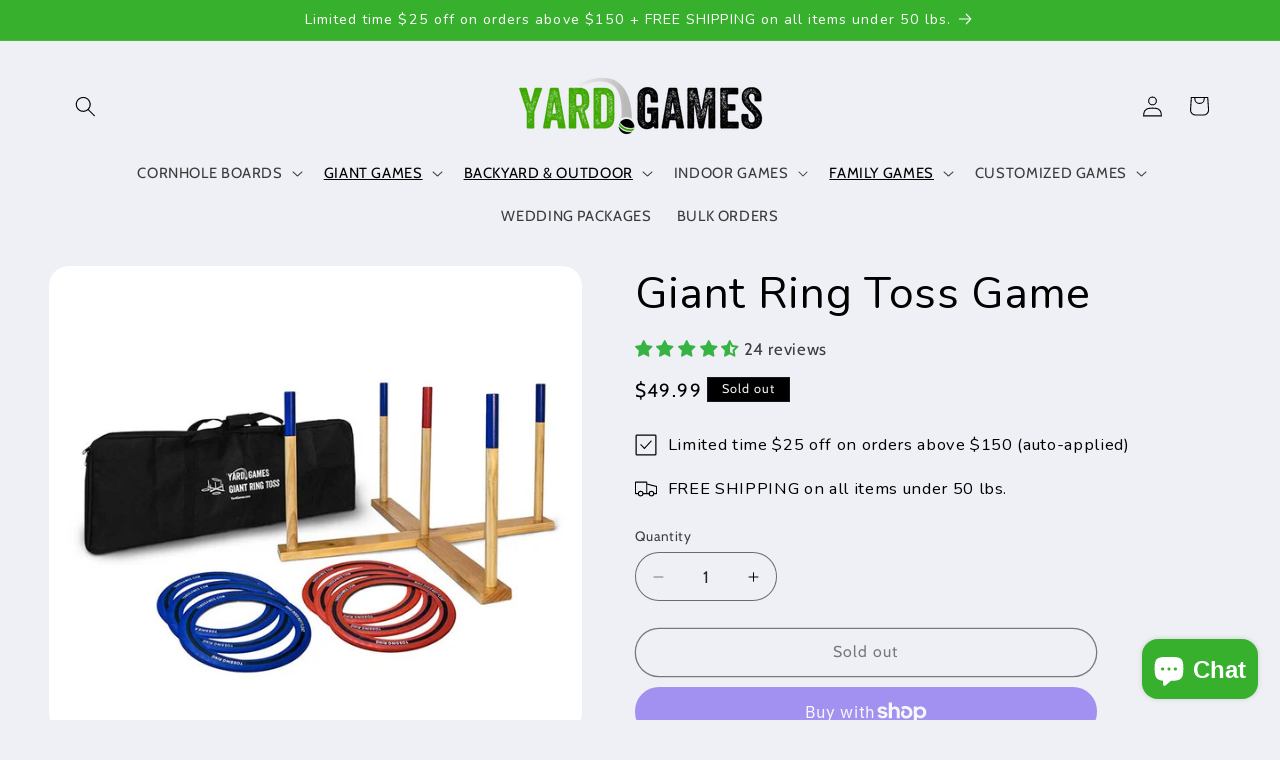

--- FILE ---
content_type: text/html; charset=utf-8
request_url: https://yardgames.com/collections/games-for-kids-ages-5-11/products/giant-ring-toss
body_size: 66603
content:















<!doctype html>
<html class="js" lang="en">
  <head>
    <meta charset="utf-8">
    <meta http-equiv="X-UA-Compatible" content="IE=edge">
    <meta name="viewport" content="width=device-width,initial-scale=1">
    <meta name="theme-color" content="">
    <link rel="canonical" href="https://yardgames.com/products/giant-ring-toss"><link rel="icon" type="image/png" href="//yardgames.com/cdn/shop/files/favicon_transparent.png?crop=center&height=32&v=1683589671&width=32"><link rel="preconnect" href="https://fonts.shopifycdn.com" crossorigin><title>
      Giant Ring Toss Yard Game | Large Backyard Ring Toss Game
 &ndash; YardGames.com</title>

    
      <meta name="description" content="Elevate your backyard fun with a giant ring toss game. This large ring toss game set is perfect for outdoor parties, offering endless entertainment.">
    

    

<meta property="og:site_name" content="YardGames.com">
<meta property="og:url" content="https://yardgames.com/products/giant-ring-toss">
<meta property="og:title" content="Giant Ring Toss Yard Game | Large Backyard Ring Toss Game">
<meta property="og:type" content="product">
<meta property="og:description" content="Elevate your backyard fun with a giant ring toss game. This large ring toss game set is perfect for outdoor parties, offering endless entertainment."><meta property="og:image" content="http://yardgames.com/cdn/shop/products/9f0ab5cae64a23e55b607e8639d86973.jpg?v=1573861199">
  <meta property="og:image:secure_url" content="https://yardgames.com/cdn/shop/products/9f0ab5cae64a23e55b607e8639d86973.jpg?v=1573861199">
  <meta property="og:image:width" content="800">
  <meta property="og:image:height" content="700"><meta property="og:price:amount" content="49.99">
  <meta property="og:price:currency" content="USD"><meta name="twitter:card" content="summary_large_image">
<meta name="twitter:title" content="Giant Ring Toss Yard Game | Large Backyard Ring Toss Game">
<meta name="twitter:description" content="Elevate your backyard fun with a giant ring toss game. This large ring toss game set is perfect for outdoor parties, offering endless entertainment.">


    <script src="//yardgames.com/cdn/shop/t/41/assets/constants.js?v=132983761750457495441755879026" defer="defer"></script>
    <script src="//yardgames.com/cdn/shop/t/41/assets/pubsub.js?v=25310214064522200911755879026" defer="defer"></script>
    <script src="//yardgames.com/cdn/shop/t/41/assets/global.js?v=7301445359237545521755879026" defer="defer"></script>
    <script src="//yardgames.com/cdn/shop/t/41/assets/details-disclosure.js?v=13653116266235556501755879026" defer="defer"></script>
    <script src="//yardgames.com/cdn/shop/t/41/assets/details-modal.js?v=25581673532751508451755879026" defer="defer"></script>
    <script src="//yardgames.com/cdn/shop/t/41/assets/search-form.js?v=133129549252120666541755879026" defer="defer"></script><script src="//yardgames.com/cdn/shop/t/41/assets/animations.js?v=88693664871331136111755879026" defer="defer"></script>
  <script>window.performance && window.performance.mark && window.performance.mark('shopify.content_for_header.start');</script><meta name="google-site-verification" content="IFoSl3UZcX-iDChnLMYGY2Hu-oUJHAiHL0yvgohvHpk">
<meta name="facebook-domain-verification" content="fxk9zp8ujuepkt93wvcs1pkpe4mfi8">
<meta id="shopify-digital-wallet" name="shopify-digital-wallet" content="/27016194/digital_wallets/dialog">
<meta name="shopify-checkout-api-token" content="649be9559bae8eb562ae4dca623d8ce5">
<meta id="in-context-paypal-metadata" data-shop-id="27016194" data-venmo-supported="false" data-environment="production" data-locale="en_US" data-paypal-v4="true" data-currency="USD">
<link rel="alternate" type="application/json+oembed" href="https://yardgames.com/products/giant-ring-toss.oembed">
<script async="async" src="/checkouts/internal/preloads.js?locale=en-US"></script>
<link rel="preconnect" href="https://shop.app" crossorigin="anonymous">
<script async="async" src="https://shop.app/checkouts/internal/preloads.js?locale=en-US&shop_id=27016194" crossorigin="anonymous"></script>
<script id="apple-pay-shop-capabilities" type="application/json">{"shopId":27016194,"countryCode":"US","currencyCode":"USD","merchantCapabilities":["supports3DS"],"merchantId":"gid:\/\/shopify\/Shop\/27016194","merchantName":"YardGames.com","requiredBillingContactFields":["postalAddress","email","phone"],"requiredShippingContactFields":["postalAddress","email","phone"],"shippingType":"shipping","supportedNetworks":["visa","masterCard","amex","discover","elo","jcb"],"total":{"type":"pending","label":"YardGames.com","amount":"1.00"},"shopifyPaymentsEnabled":true,"supportsSubscriptions":true}</script>
<script id="shopify-features" type="application/json">{"accessToken":"649be9559bae8eb562ae4dca623d8ce5","betas":["rich-media-storefront-analytics"],"domain":"yardgames.com","predictiveSearch":true,"shopId":27016194,"locale":"en"}</script>
<script>var Shopify = Shopify || {};
Shopify.shop = "yardgames-com.myshopify.com";
Shopify.locale = "en";
Shopify.currency = {"active":"USD","rate":"1.0"};
Shopify.country = "US";
Shopify.theme = {"name":"8\/22\/2025 -Hero - Refresh","id":153873580257,"schema_name":"Refresh","schema_version":"15.4.0","theme_store_id":1567,"role":"main"};
Shopify.theme.handle = "null";
Shopify.theme.style = {"id":null,"handle":null};
Shopify.cdnHost = "yardgames.com/cdn";
Shopify.routes = Shopify.routes || {};
Shopify.routes.root = "/";</script>
<script type="module">!function(o){(o.Shopify=o.Shopify||{}).modules=!0}(window);</script>
<script>!function(o){function n(){var o=[];function n(){o.push(Array.prototype.slice.apply(arguments))}return n.q=o,n}var t=o.Shopify=o.Shopify||{};t.loadFeatures=n(),t.autoloadFeatures=n()}(window);</script>
<script>
  window.ShopifyPay = window.ShopifyPay || {};
  window.ShopifyPay.apiHost = "shop.app\/pay";
  window.ShopifyPay.redirectState = null;
</script>
<script id="shop-js-analytics" type="application/json">{"pageType":"product"}</script>
<script defer="defer" async type="module" src="//yardgames.com/cdn/shopifycloud/shop-js/modules/v2/client.init-shop-cart-sync_BT-GjEfc.en.esm.js"></script>
<script defer="defer" async type="module" src="//yardgames.com/cdn/shopifycloud/shop-js/modules/v2/chunk.common_D58fp_Oc.esm.js"></script>
<script defer="defer" async type="module" src="//yardgames.com/cdn/shopifycloud/shop-js/modules/v2/chunk.modal_xMitdFEc.esm.js"></script>
<script type="module">
  await import("//yardgames.com/cdn/shopifycloud/shop-js/modules/v2/client.init-shop-cart-sync_BT-GjEfc.en.esm.js");
await import("//yardgames.com/cdn/shopifycloud/shop-js/modules/v2/chunk.common_D58fp_Oc.esm.js");
await import("//yardgames.com/cdn/shopifycloud/shop-js/modules/v2/chunk.modal_xMitdFEc.esm.js");

  window.Shopify.SignInWithShop?.initShopCartSync?.({"fedCMEnabled":true,"windoidEnabled":true});

</script>
<script defer="defer" async type="module" src="//yardgames.com/cdn/shopifycloud/shop-js/modules/v2/client.payment-terms_Ci9AEqFq.en.esm.js"></script>
<script defer="defer" async type="module" src="//yardgames.com/cdn/shopifycloud/shop-js/modules/v2/chunk.common_D58fp_Oc.esm.js"></script>
<script defer="defer" async type="module" src="//yardgames.com/cdn/shopifycloud/shop-js/modules/v2/chunk.modal_xMitdFEc.esm.js"></script>
<script type="module">
  await import("//yardgames.com/cdn/shopifycloud/shop-js/modules/v2/client.payment-terms_Ci9AEqFq.en.esm.js");
await import("//yardgames.com/cdn/shopifycloud/shop-js/modules/v2/chunk.common_D58fp_Oc.esm.js");
await import("//yardgames.com/cdn/shopifycloud/shop-js/modules/v2/chunk.modal_xMitdFEc.esm.js");

  
</script>
<script>
  window.Shopify = window.Shopify || {};
  if (!window.Shopify.featureAssets) window.Shopify.featureAssets = {};
  window.Shopify.featureAssets['shop-js'] = {"shop-cart-sync":["modules/v2/client.shop-cart-sync_DZOKe7Ll.en.esm.js","modules/v2/chunk.common_D58fp_Oc.esm.js","modules/v2/chunk.modal_xMitdFEc.esm.js"],"init-fed-cm":["modules/v2/client.init-fed-cm_B6oLuCjv.en.esm.js","modules/v2/chunk.common_D58fp_Oc.esm.js","modules/v2/chunk.modal_xMitdFEc.esm.js"],"shop-cash-offers":["modules/v2/client.shop-cash-offers_D2sdYoxE.en.esm.js","modules/v2/chunk.common_D58fp_Oc.esm.js","modules/v2/chunk.modal_xMitdFEc.esm.js"],"shop-login-button":["modules/v2/client.shop-login-button_QeVjl5Y3.en.esm.js","modules/v2/chunk.common_D58fp_Oc.esm.js","modules/v2/chunk.modal_xMitdFEc.esm.js"],"pay-button":["modules/v2/client.pay-button_DXTOsIq6.en.esm.js","modules/v2/chunk.common_D58fp_Oc.esm.js","modules/v2/chunk.modal_xMitdFEc.esm.js"],"shop-button":["modules/v2/client.shop-button_DQZHx9pm.en.esm.js","modules/v2/chunk.common_D58fp_Oc.esm.js","modules/v2/chunk.modal_xMitdFEc.esm.js"],"avatar":["modules/v2/client.avatar_BTnouDA3.en.esm.js"],"init-windoid":["modules/v2/client.init-windoid_CR1B-cfM.en.esm.js","modules/v2/chunk.common_D58fp_Oc.esm.js","modules/v2/chunk.modal_xMitdFEc.esm.js"],"init-shop-for-new-customer-accounts":["modules/v2/client.init-shop-for-new-customer-accounts_C_vY_xzh.en.esm.js","modules/v2/client.shop-login-button_QeVjl5Y3.en.esm.js","modules/v2/chunk.common_D58fp_Oc.esm.js","modules/v2/chunk.modal_xMitdFEc.esm.js"],"init-shop-email-lookup-coordinator":["modules/v2/client.init-shop-email-lookup-coordinator_BI7n9ZSv.en.esm.js","modules/v2/chunk.common_D58fp_Oc.esm.js","modules/v2/chunk.modal_xMitdFEc.esm.js"],"init-shop-cart-sync":["modules/v2/client.init-shop-cart-sync_BT-GjEfc.en.esm.js","modules/v2/chunk.common_D58fp_Oc.esm.js","modules/v2/chunk.modal_xMitdFEc.esm.js"],"shop-toast-manager":["modules/v2/client.shop-toast-manager_DiYdP3xc.en.esm.js","modules/v2/chunk.common_D58fp_Oc.esm.js","modules/v2/chunk.modal_xMitdFEc.esm.js"],"init-customer-accounts":["modules/v2/client.init-customer-accounts_D9ZNqS-Q.en.esm.js","modules/v2/client.shop-login-button_QeVjl5Y3.en.esm.js","modules/v2/chunk.common_D58fp_Oc.esm.js","modules/v2/chunk.modal_xMitdFEc.esm.js"],"init-customer-accounts-sign-up":["modules/v2/client.init-customer-accounts-sign-up_iGw4briv.en.esm.js","modules/v2/client.shop-login-button_QeVjl5Y3.en.esm.js","modules/v2/chunk.common_D58fp_Oc.esm.js","modules/v2/chunk.modal_xMitdFEc.esm.js"],"shop-follow-button":["modules/v2/client.shop-follow-button_CqMgW2wH.en.esm.js","modules/v2/chunk.common_D58fp_Oc.esm.js","modules/v2/chunk.modal_xMitdFEc.esm.js"],"checkout-modal":["modules/v2/client.checkout-modal_xHeaAweL.en.esm.js","modules/v2/chunk.common_D58fp_Oc.esm.js","modules/v2/chunk.modal_xMitdFEc.esm.js"],"shop-login":["modules/v2/client.shop-login_D91U-Q7h.en.esm.js","modules/v2/chunk.common_D58fp_Oc.esm.js","modules/v2/chunk.modal_xMitdFEc.esm.js"],"lead-capture":["modules/v2/client.lead-capture_BJmE1dJe.en.esm.js","modules/v2/chunk.common_D58fp_Oc.esm.js","modules/v2/chunk.modal_xMitdFEc.esm.js"],"payment-terms":["modules/v2/client.payment-terms_Ci9AEqFq.en.esm.js","modules/v2/chunk.common_D58fp_Oc.esm.js","modules/v2/chunk.modal_xMitdFEc.esm.js"]};
</script>
<script>(function() {
  var isLoaded = false;
  function asyncLoad() {
    if (isLoaded) return;
    isLoaded = true;
    var urls = ["https:\/\/intg.snapchat.com\/shopify\/shopify-scevent.js?id=baa9c82f-1ab6-4b2b-a336-605d88c9364e\u0026shop=yardgames-com.myshopify.com","https:\/\/reconvert-cdn.com\/assets\/js\/store_reconvert_node.js?v=2\u0026scid=MTk2ZmFmNjU5ZDk1ZjEzODBmOTJmMTVjMDcxOTRlOTUuN2QxNDU4MTFlMzI1Njg0ODI0N2FmNzc0ZjkxOGFmODE=\u0026shop=yardgames-com.myshopify.com","https:\/\/shopify.covet.pics\/covet-pics-widget-inject.js?shop=yardgames-com.myshopify.com","https:\/\/na.shgcdn3.com\/pixel-collector.js?shop=yardgames-com.myshopify.com"];
    for (var i = 0; i < urls.length; i++) {
      var s = document.createElement('script');
      s.type = 'text/javascript';
      s.async = true;
      s.src = urls[i];
      var x = document.getElementsByTagName('script')[0];
      x.parentNode.insertBefore(s, x);
    }
  };
  if(window.attachEvent) {
    window.attachEvent('onload', asyncLoad);
  } else {
    window.addEventListener('load', asyncLoad, false);
  }
})();</script>
<script id="__st">var __st={"a":27016194,"offset":-21600,"reqid":"8fc2347f-c833-48b4-bbc1-93d812ff0559-1769255607","pageurl":"yardgames.com\/collections\/games-for-kids-ages-5-11\/products\/giant-ring-toss","u":"ee1cc99e56f0","p":"product","rtyp":"product","rid":867873849388};</script>
<script>window.ShopifyPaypalV4VisibilityTracking = true;</script>
<script id="captcha-bootstrap">!function(){'use strict';const t='contact',e='account',n='new_comment',o=[[t,t],['blogs',n],['comments',n],[t,'customer']],c=[[e,'customer_login'],[e,'guest_login'],[e,'recover_customer_password'],[e,'create_customer']],r=t=>t.map((([t,e])=>`form[action*='/${t}']:not([data-nocaptcha='true']) input[name='form_type'][value='${e}']`)).join(','),a=t=>()=>t?[...document.querySelectorAll(t)].map((t=>t.form)):[];function s(){const t=[...o],e=r(t);return a(e)}const i='password',u='form_key',d=['recaptcha-v3-token','g-recaptcha-response','h-captcha-response',i],f=()=>{try{return window.sessionStorage}catch{return}},m='__shopify_v',_=t=>t.elements[u];function p(t,e,n=!1){try{const o=window.sessionStorage,c=JSON.parse(o.getItem(e)),{data:r}=function(t){const{data:e,action:n}=t;return t[m]||n?{data:e,action:n}:{data:t,action:n}}(c);for(const[e,n]of Object.entries(r))t.elements[e]&&(t.elements[e].value=n);n&&o.removeItem(e)}catch(o){console.error('form repopulation failed',{error:o})}}const l='form_type',E='cptcha';function T(t){t.dataset[E]=!0}const w=window,h=w.document,L='Shopify',v='ce_forms',y='captcha';let A=!1;((t,e)=>{const n=(g='f06e6c50-85a8-45c8-87d0-21a2b65856fe',I='https://cdn.shopify.com/shopifycloud/storefront-forms-hcaptcha/ce_storefront_forms_captcha_hcaptcha.v1.5.2.iife.js',D={infoText:'Protected by hCaptcha',privacyText:'Privacy',termsText:'Terms'},(t,e,n)=>{const o=w[L][v],c=o.bindForm;if(c)return c(t,g,e,D).then(n);var r;o.q.push([[t,g,e,D],n]),r=I,A||(h.body.append(Object.assign(h.createElement('script'),{id:'captcha-provider',async:!0,src:r})),A=!0)});var g,I,D;w[L]=w[L]||{},w[L][v]=w[L][v]||{},w[L][v].q=[],w[L][y]=w[L][y]||{},w[L][y].protect=function(t,e){n(t,void 0,e),T(t)},Object.freeze(w[L][y]),function(t,e,n,w,h,L){const[v,y,A,g]=function(t,e,n){const i=e?o:[],u=t?c:[],d=[...i,...u],f=r(d),m=r(i),_=r(d.filter((([t,e])=>n.includes(e))));return[a(f),a(m),a(_),s()]}(w,h,L),I=t=>{const e=t.target;return e instanceof HTMLFormElement?e:e&&e.form},D=t=>v().includes(t);t.addEventListener('submit',(t=>{const e=I(t);if(!e)return;const n=D(e)&&!e.dataset.hcaptchaBound&&!e.dataset.recaptchaBound,o=_(e),c=g().includes(e)&&(!o||!o.value);(n||c)&&t.preventDefault(),c&&!n&&(function(t){try{if(!f())return;!function(t){const e=f();if(!e)return;const n=_(t);if(!n)return;const o=n.value;o&&e.removeItem(o)}(t);const e=Array.from(Array(32),(()=>Math.random().toString(36)[2])).join('');!function(t,e){_(t)||t.append(Object.assign(document.createElement('input'),{type:'hidden',name:u})),t.elements[u].value=e}(t,e),function(t,e){const n=f();if(!n)return;const o=[...t.querySelectorAll(`input[type='${i}']`)].map((({name:t})=>t)),c=[...d,...o],r={};for(const[a,s]of new FormData(t).entries())c.includes(a)||(r[a]=s);n.setItem(e,JSON.stringify({[m]:1,action:t.action,data:r}))}(t,e)}catch(e){console.error('failed to persist form',e)}}(e),e.submit())}));const S=(t,e)=>{t&&!t.dataset[E]&&(n(t,e.some((e=>e===t))),T(t))};for(const o of['focusin','change'])t.addEventListener(o,(t=>{const e=I(t);D(e)&&S(e,y())}));const B=e.get('form_key'),M=e.get(l),P=B&&M;t.addEventListener('DOMContentLoaded',(()=>{const t=y();if(P)for(const e of t)e.elements[l].value===M&&p(e,B);[...new Set([...A(),...v().filter((t=>'true'===t.dataset.shopifyCaptcha))])].forEach((e=>S(e,t)))}))}(h,new URLSearchParams(w.location.search),n,t,e,['guest_login'])})(!0,!0)}();</script>
<script integrity="sha256-4kQ18oKyAcykRKYeNunJcIwy7WH5gtpwJnB7kiuLZ1E=" data-source-attribution="shopify.loadfeatures" defer="defer" src="//yardgames.com/cdn/shopifycloud/storefront/assets/storefront/load_feature-a0a9edcb.js" crossorigin="anonymous"></script>
<script crossorigin="anonymous" defer="defer" src="//yardgames.com/cdn/shopifycloud/storefront/assets/shopify_pay/storefront-65b4c6d7.js?v=20250812"></script>
<script data-source-attribution="shopify.dynamic_checkout.dynamic.init">var Shopify=Shopify||{};Shopify.PaymentButton=Shopify.PaymentButton||{isStorefrontPortableWallets:!0,init:function(){window.Shopify.PaymentButton.init=function(){};var t=document.createElement("script");t.src="https://yardgames.com/cdn/shopifycloud/portable-wallets/latest/portable-wallets.en.js",t.type="module",document.head.appendChild(t)}};
</script>
<script data-source-attribution="shopify.dynamic_checkout.buyer_consent">
  function portableWalletsHideBuyerConsent(e){var t=document.getElementById("shopify-buyer-consent"),n=document.getElementById("shopify-subscription-policy-button");t&&n&&(t.classList.add("hidden"),t.setAttribute("aria-hidden","true"),n.removeEventListener("click",e))}function portableWalletsShowBuyerConsent(e){var t=document.getElementById("shopify-buyer-consent"),n=document.getElementById("shopify-subscription-policy-button");t&&n&&(t.classList.remove("hidden"),t.removeAttribute("aria-hidden"),n.addEventListener("click",e))}window.Shopify?.PaymentButton&&(window.Shopify.PaymentButton.hideBuyerConsent=portableWalletsHideBuyerConsent,window.Shopify.PaymentButton.showBuyerConsent=portableWalletsShowBuyerConsent);
</script>
<script>
  function portableWalletsCleanup(e){e&&e.src&&console.error("Failed to load portable wallets script "+e.src);var t=document.querySelectorAll("shopify-accelerated-checkout .shopify-payment-button__skeleton, shopify-accelerated-checkout-cart .wallet-cart-button__skeleton"),e=document.getElementById("shopify-buyer-consent");for(let e=0;e<t.length;e++)t[e].remove();e&&e.remove()}function portableWalletsNotLoadedAsModule(e){e instanceof ErrorEvent&&"string"==typeof e.message&&e.message.includes("import.meta")&&"string"==typeof e.filename&&e.filename.includes("portable-wallets")&&(window.removeEventListener("error",portableWalletsNotLoadedAsModule),window.Shopify.PaymentButton.failedToLoad=e,"loading"===document.readyState?document.addEventListener("DOMContentLoaded",window.Shopify.PaymentButton.init):window.Shopify.PaymentButton.init())}window.addEventListener("error",portableWalletsNotLoadedAsModule);
</script>

<script type="module" src="https://yardgames.com/cdn/shopifycloud/portable-wallets/latest/portable-wallets.en.js" onError="portableWalletsCleanup(this)" crossorigin="anonymous"></script>
<script nomodule>
  document.addEventListener("DOMContentLoaded", portableWalletsCleanup);
</script>

<link id="shopify-accelerated-checkout-styles" rel="stylesheet" media="screen" href="https://yardgames.com/cdn/shopifycloud/portable-wallets/latest/accelerated-checkout-backwards-compat.css" crossorigin="anonymous">
<style id="shopify-accelerated-checkout-cart">
        #shopify-buyer-consent {
  margin-top: 1em;
  display: inline-block;
  width: 100%;
}

#shopify-buyer-consent.hidden {
  display: none;
}

#shopify-subscription-policy-button {
  background: none;
  border: none;
  padding: 0;
  text-decoration: underline;
  font-size: inherit;
  cursor: pointer;
}

#shopify-subscription-policy-button::before {
  box-shadow: none;
}

      </style>
<script id="sections-script" data-sections="header" defer="defer" src="//yardgames.com/cdn/shop/t/41/compiled_assets/scripts.js?v=14533"></script>
<script>window.performance && window.performance.mark && window.performance.mark('shopify.content_for_header.end');</script>
  





  <script type="text/javascript">
    
      window.__shgMoneyFormat = window.__shgMoneyFormat || {"CAD":{"currency":"CAD","currency_symbol":"$","currency_symbol_location":"left","decimal_places":2,"decimal_separator":".","thousands_separator":","},"USD":{"currency":"USD","currency_symbol":"$","currency_symbol_location":"left","decimal_places":2,"decimal_separator":".","thousands_separator":","}};
    
    window.__shgCurrentCurrencyCode = window.__shgCurrentCurrencyCode || {
      currency: "USD",
      currency_symbol: "$",
      decimal_separator: ".",
      thousands_separator: ",",
      decimal_places: 2,
      currency_symbol_location: "left"
    };
  </script>



<link href="//yardgames.com/cdn/shop/t/41/assets/bold-options.css?v=114266731319101850171755879026" rel="stylesheet" type="text/css" media="all" />


    <style data-shopify>
      @font-face {
  font-family: Cabin;
  font-weight: 400;
  font-style: normal;
  font-display: swap;
  src: url("//yardgames.com/cdn/fonts/cabin/cabin_n4.cefc6494a78f87584a6f312fea532919154f66fe.woff2") format("woff2"),
       url("//yardgames.com/cdn/fonts/cabin/cabin_n4.8c16611b00f59d27f4b27ce4328dfe514ce77517.woff") format("woff");
}

      @font-face {
  font-family: Cabin;
  font-weight: 700;
  font-style: normal;
  font-display: swap;
  src: url("//yardgames.com/cdn/fonts/cabin/cabin_n7.255204a342bfdbc9ae2017bd4e6a90f8dbb2f561.woff2") format("woff2"),
       url("//yardgames.com/cdn/fonts/cabin/cabin_n7.e2afa22a0d0f4b64da3569c990897429d40ff5c0.woff") format("woff");
}

      @font-face {
  font-family: Cabin;
  font-weight: 400;
  font-style: italic;
  font-display: swap;
  src: url("//yardgames.com/cdn/fonts/cabin/cabin_i4.d89c1b32b09ecbc46c12781fcf7b2085f17c0be9.woff2") format("woff2"),
       url("//yardgames.com/cdn/fonts/cabin/cabin_i4.0a521b11d0b69adfc41e22a263eec7c02aecfe99.woff") format("woff");
}

      @font-face {
  font-family: Cabin;
  font-weight: 700;
  font-style: italic;
  font-display: swap;
  src: url("//yardgames.com/cdn/fonts/cabin/cabin_i7.ef2404c08a493e7ccbc92d8c39adf683f40e1fb5.woff2") format("woff2"),
       url("//yardgames.com/cdn/fonts/cabin/cabin_i7.480421791818000fc8a5d4134822321b5d7964f8.woff") format("woff");
}

      @font-face {
  font-family: Nunito;
  font-weight: 400;
  font-style: normal;
  font-display: swap;
  src: url("//yardgames.com/cdn/fonts/nunito/nunito_n4.fc49103dc396b42cae9460289072d384b6c6eb63.woff2") format("woff2"),
       url("//yardgames.com/cdn/fonts/nunito/nunito_n4.5d26d13beeac3116db2479e64986cdeea4c8fbdd.woff") format("woff");
}


      
        :root,
        .color-scheme-1 {
          --color-background: 239,240,245;
        
          --gradient-background: #eff0f5;
        

        

        --color-foreground: 0,0,0;
        --color-background-contrast: 161,166,196;
        --color-shadow: 0,0,0;
        --color-button: 55,177,45;
        --color-button-text: 255,255,255;
        --color-secondary-button: 239,240,245;
        --color-secondary-button-text: 0,0,0;
        --color-link: 0,0,0;
        --color-badge-foreground: 0,0,0;
        --color-badge-background: 239,240,245;
        --color-badge-border: 0,0,0;
        --payment-terms-background-color: rgb(239 240 245);
      }
      
        
        .color-scheme-2 {
          --color-background: 255,255,255;
        
          --gradient-background: #ffffff;
        

        

        --color-foreground: 0,0,0;
        --color-background-contrast: 191,191,191;
        --color-shadow: 0,0,0;
        --color-button: 0,0,0;
        --color-button-text: 255,255,255;
        --color-secondary-button: 255,255,255;
        --color-secondary-button-text: 0,0,0;
        --color-link: 0,0,0;
        --color-badge-foreground: 0,0,0;
        --color-badge-background: 255,255,255;
        --color-badge-border: 0,0,0;
        --payment-terms-background-color: rgb(255 255 255);
      }
      
        
        .color-scheme-3 {
          --color-background: 0,0,0;
        
          --gradient-background: #000000;
        

        

        --color-foreground: 239,240,245;
        --color-background-contrast: 128,128,128;
        --color-shadow: 0,0,0;
        --color-button: 239,240,245;
        --color-button-text: 0,0,0;
        --color-secondary-button: 0,0,0;
        --color-secondary-button-text: 239,240,245;
        --color-link: 239,240,245;
        --color-badge-foreground: 239,240,245;
        --color-badge-background: 0,0,0;
        --color-badge-border: 239,240,245;
        --payment-terms-background-color: rgb(0 0 0);
      }
      
        
        .color-scheme-4 {
          --color-background: 55,177,45;
        
          --gradient-background: #37b12d;
        

        

        --color-foreground: 255,255,255;
        --color-background-contrast: 23,75,19;
        --color-shadow: 0,0,0;
        --color-button: 255,255,255;
        --color-button-text: 55,177,45;
        --color-secondary-button: 55,177,45;
        --color-secondary-button-text: 255,255,255;
        --color-link: 255,255,255;
        --color-badge-foreground: 255,255,255;
        --color-badge-background: 55,177,45;
        --color-badge-border: 255,255,255;
        --payment-terms-background-color: rgb(55 177 45);
      }
      
        
        .color-scheme-5 {
          --color-background: 0,0,0;
        
          --gradient-background: #000000;
        

        

        --color-foreground: 255,255,255;
        --color-background-contrast: 128,128,128;
        --color-shadow: 0,0,0;
        --color-button: 255,255,255;
        --color-button-text: 0,0,0;
        --color-secondary-button: 0,0,0;
        --color-secondary-button-text: 255,255,255;
        --color-link: 255,255,255;
        --color-badge-foreground: 255,255,255;
        --color-badge-background: 0,0,0;
        --color-badge-border: 255,255,255;
        --payment-terms-background-color: rgb(0 0 0);
      }
      

      body, .color-scheme-1, .color-scheme-2, .color-scheme-3, .color-scheme-4, .color-scheme-5 {
        color: rgba(var(--color-foreground), 0.75);
        background-color: rgb(var(--color-background));
      }

      :root {
        --font-body-family: Cabin, sans-serif;
        --font-body-style: normal;
        --font-body-weight: 400;
        --font-body-weight-bold: 700;

        --font-heading-family: Nunito, sans-serif;
        --font-heading-style: normal;
        --font-heading-weight: 400;

        --font-body-scale: 1.05;
        --font-heading-scale: 1.0476190476190477;

        --media-padding: px;
        --media-border-opacity: 0.1;
        --media-border-width: 0px;
        --media-radius: 20px;
        --media-shadow-opacity: 0.0;
        --media-shadow-horizontal-offset: 0px;
        --media-shadow-vertical-offset: 4px;
        --media-shadow-blur-radius: 5px;
        --media-shadow-visible: 0;

        --page-width: 120rem;
        --page-width-margin: 0rem;

        --product-card-image-padding: 1.6rem;
        --product-card-corner-radius: 1.8rem;
        --product-card-text-alignment: left;
        --product-card-border-width: 0.1rem;
        --product-card-border-opacity: 1.0;
        --product-card-shadow-opacity: 0.0;
        --product-card-shadow-visible: 0;
        --product-card-shadow-horizontal-offset: 0.0rem;
        --product-card-shadow-vertical-offset: 0.4rem;
        --product-card-shadow-blur-radius: 0.5rem;

        --collection-card-image-padding: 1.6rem;
        --collection-card-corner-radius: 1.8rem;
        --collection-card-text-alignment: left;
        --collection-card-border-width: 0.1rem;
        --collection-card-border-opacity: 1.0;
        --collection-card-shadow-opacity: 0.0;
        --collection-card-shadow-visible: 0;
        --collection-card-shadow-horizontal-offset: 0.0rem;
        --collection-card-shadow-vertical-offset: 0.4rem;
        --collection-card-shadow-blur-radius: 0.5rem;

        --blog-card-image-padding: 1.6rem;
        --blog-card-corner-radius: 1.8rem;
        --blog-card-text-alignment: left;
        --blog-card-border-width: 0.1rem;
        --blog-card-border-opacity: 1.0;
        --blog-card-shadow-opacity: 0.0;
        --blog-card-shadow-visible: 0;
        --blog-card-shadow-horizontal-offset: 0.0rem;
        --blog-card-shadow-vertical-offset: 0.4rem;
        --blog-card-shadow-blur-radius: 0.5rem;

        --badge-corner-radius: 0.0rem;

        --popup-border-width: 1px;
        --popup-border-opacity: 0.1;
        --popup-corner-radius: 18px;
        --popup-shadow-opacity: 0.0;
        --popup-shadow-horizontal-offset: 0px;
        --popup-shadow-vertical-offset: 4px;
        --popup-shadow-blur-radius: 5px;

        --drawer-border-width: 0px;
        --drawer-border-opacity: 0.1;
        --drawer-shadow-opacity: 0.0;
        --drawer-shadow-horizontal-offset: 0px;
        --drawer-shadow-vertical-offset: 4px;
        --drawer-shadow-blur-radius: 5px;

        --spacing-sections-desktop: 0px;
        --spacing-sections-mobile: 0px;

        --grid-desktop-vertical-spacing: 28px;
        --grid-desktop-horizontal-spacing: 28px;
        --grid-mobile-vertical-spacing: 14px;
        --grid-mobile-horizontal-spacing: 14px;

        --text-boxes-border-opacity: 0.1;
        --text-boxes-border-width: 0px;
        --text-boxes-radius: 20px;
        --text-boxes-shadow-opacity: 0.0;
        --text-boxes-shadow-visible: 0;
        --text-boxes-shadow-horizontal-offset: 0px;
        --text-boxes-shadow-vertical-offset: 4px;
        --text-boxes-shadow-blur-radius: 5px;

        --buttons-radius: 40px;
        --buttons-radius-outset: 41px;
        --buttons-border-width: 1px;
        --buttons-border-opacity: 1.0;
        --buttons-shadow-opacity: 0.0;
        --buttons-shadow-visible: 0;
        --buttons-shadow-horizontal-offset: 0px;
        --buttons-shadow-vertical-offset: 4px;
        --buttons-shadow-blur-radius: 5px;
        --buttons-border-offset: 0.3px;

        --inputs-radius: 26px;
        --inputs-border-width: 1px;
        --inputs-border-opacity: 0.55;
        --inputs-shadow-opacity: 0.0;
        --inputs-shadow-horizontal-offset: 0px;
        --inputs-margin-offset: 0px;
        --inputs-shadow-vertical-offset: 4px;
        --inputs-shadow-blur-radius: 5px;
        --inputs-radius-outset: 27px;

        --variant-pills-radius: 40px;
        --variant-pills-border-width: 1px;
        --variant-pills-border-opacity: 0.55;
        --variant-pills-shadow-opacity: 0.0;
        --variant-pills-shadow-horizontal-offset: 0px;
        --variant-pills-shadow-vertical-offset: 4px;
        --variant-pills-shadow-blur-radius: 5px;
      }

      *,
      *::before,
      *::after {
        box-sizing: inherit;
      }

      html {
        box-sizing: border-box;
        font-size: calc(var(--font-body-scale) * 62.5%);
        height: 100%;
      }

      body {
        display: grid;
        grid-template-rows: auto auto 1fr auto;
        grid-template-columns: 100%;
        min-height: 100%;
        margin: 0;
        font-size: 1.5rem;
        letter-spacing: 0.06rem;
        line-height: calc(1 + 0.8 / var(--font-body-scale));
        font-family: var(--font-body-family);
        font-style: var(--font-body-style);
        font-weight: var(--font-body-weight);
      }

      @media screen and (min-width: 750px) {
        body {
          font-size: 1.6rem;
        }
      }
    </style>

    <link href="//yardgames.com/cdn/shop/t/41/assets/base.css?v=159841507637079171801755879026" rel="stylesheet" type="text/css" media="all" />
    <link rel="stylesheet" href="//yardgames.com/cdn/shop/t/41/assets/component-cart-items.css?v=13033300910818915211755879026" media="print" onload="this.media='all'"><link href="//yardgames.com/cdn/shop/t/41/assets/component-cart-drawer.css?v=39223250576183958541755879026" rel="stylesheet" type="text/css" media="all" />
      <link href="//yardgames.com/cdn/shop/t/41/assets/component-cart.css?v=164708765130180853531755879026" rel="stylesheet" type="text/css" media="all" />
      <link href="//yardgames.com/cdn/shop/t/41/assets/component-totals.css?v=15906652033866631521755879026" rel="stylesheet" type="text/css" media="all" />
      <link href="//yardgames.com/cdn/shop/t/41/assets/component-price.css?v=47596247576480123001755879026" rel="stylesheet" type="text/css" media="all" />
      <link href="//yardgames.com/cdn/shop/t/41/assets/component-discounts.css?v=152760482443307489271755879026" rel="stylesheet" type="text/css" media="all" />

      <link rel="preload" as="font" href="//yardgames.com/cdn/fonts/cabin/cabin_n4.cefc6494a78f87584a6f312fea532919154f66fe.woff2" type="font/woff2" crossorigin>
      

      <link rel="preload" as="font" href="//yardgames.com/cdn/fonts/nunito/nunito_n4.fc49103dc396b42cae9460289072d384b6c6eb63.woff2" type="font/woff2" crossorigin>
      
<link href="//yardgames.com/cdn/shop/t/41/assets/component-localization-form.css?v=170315343355214948141755879026" rel="stylesheet" type="text/css" media="all" />
      <script src="//yardgames.com/cdn/shop/t/41/assets/localization-form.js?v=144176611646395275351755879026" defer="defer"></script><link
        rel="stylesheet"
        href="//yardgames.com/cdn/shop/t/41/assets/component-predictive-search.css?v=118923337488134913561755879026"
        media="print"
        onload="this.media='all'"
      ><script>
      if (Shopify.designMode) {
        document.documentElement.classList.add('shopify-design-mode');
      }
    </script>
  
  

<script type="text/javascript">
  
    window.SHG_CUSTOMER = null;
  
</script>







<!-- BEGIN app block: shopify://apps/klaviyo-email-marketing-sms/blocks/klaviyo-onsite-embed/2632fe16-c075-4321-a88b-50b567f42507 -->












  <script async src="https://static.klaviyo.com/onsite/js/KShzu3/klaviyo.js?company_id=KShzu3"></script>
  <script>!function(){if(!window.klaviyo){window._klOnsite=window._klOnsite||[];try{window.klaviyo=new Proxy({},{get:function(n,i){return"push"===i?function(){var n;(n=window._klOnsite).push.apply(n,arguments)}:function(){for(var n=arguments.length,o=new Array(n),w=0;w<n;w++)o[w]=arguments[w];var t="function"==typeof o[o.length-1]?o.pop():void 0,e=new Promise((function(n){window._klOnsite.push([i].concat(o,[function(i){t&&t(i),n(i)}]))}));return e}}})}catch(n){window.klaviyo=window.klaviyo||[],window.klaviyo.push=function(){var n;(n=window._klOnsite).push.apply(n,arguments)}}}}();</script>

  
    <script id="viewed_product">
      if (item == null) {
        var _learnq = _learnq || [];

        var MetafieldReviews = null
        var MetafieldYotpoRating = null
        var MetafieldYotpoCount = null
        var MetafieldLooxRating = null
        var MetafieldLooxCount = null
        var okendoProduct = null
        var okendoProductReviewCount = null
        var okendoProductReviewAverageValue = null
        try {
          // The following fields are used for Customer Hub recently viewed in order to add reviews.
          // This information is not part of __kla_viewed. Instead, it is part of __kla_viewed_reviewed_items
          MetafieldReviews = {"rating":{"scale_min":"1.0","scale_max":"5.0","value":"4.58"},"rating_count":24};
          MetafieldYotpoRating = null
          MetafieldYotpoCount = null
          MetafieldLooxRating = null
          MetafieldLooxCount = null

          okendoProduct = null
          // If the okendo metafield is not legacy, it will error, which then requires the new json formatted data
          if (okendoProduct && 'error' in okendoProduct) {
            okendoProduct = null
          }
          okendoProductReviewCount = okendoProduct ? okendoProduct.reviewCount : null
          okendoProductReviewAverageValue = okendoProduct ? okendoProduct.reviewAverageValue : null
        } catch (error) {
          console.error('Error in Klaviyo onsite reviews tracking:', error);
        }

        var item = {
          Name: "Giant Ring Toss Game",
          ProductID: 867873849388,
          Categories: ["all","All Family Games \u0026 Products","All Items Not Packages","All Products (No Custom Games","All Products Not Cornhole and Not Packages","All Yard Games","Backyard Games","Best Fun Beach Games for Adults, Kids, and Families","Brewery Games","Event Games for Big Groups","Fun Outdoor Camping Games for Adults and Kids","Fun Outdoor Games for Teens (ages 12+)","Game Day Favorites","Games for kids (ages 5-11)","Giant Games","Giant Ring Toss","Holiday Bundles","HOLIDAY FLASH SALES: DAY 8","INDOOR LAWN GAMES","Kid Friendly Games","Outdoor Tossing Games with Balls, Rings, \u0026 More","Party Games","Ring Toss","Shop All Games","Tailgate Games","Triangle Lawn Games","Verizon Up","Wedding Games","Yard Games Brand"],
          ImageURL: "https://yardgames.com/cdn/shop/products/9f0ab5cae64a23e55b607e8639d86973_grande.jpg?v=1573861199",
          URL: "https://yardgames.com/products/giant-ring-toss",
          Brand: "vendor-unknown",
          Price: "$49.99",
          Value: "49.99",
          CompareAtPrice: "$49.99"
        };
        _learnq.push(['track', 'Viewed Product', item]);
        _learnq.push(['trackViewedItem', {
          Title: item.Name,
          ItemId: item.ProductID,
          Categories: item.Categories,
          ImageUrl: item.ImageURL,
          Url: item.URL,
          Metadata: {
            Brand: item.Brand,
            Price: item.Price,
            Value: item.Value,
            CompareAtPrice: item.CompareAtPrice
          },
          metafields:{
            reviews: MetafieldReviews,
            yotpo:{
              rating: MetafieldYotpoRating,
              count: MetafieldYotpoCount,
            },
            loox:{
              rating: MetafieldLooxRating,
              count: MetafieldLooxCount,
            },
            okendo: {
              rating: okendoProductReviewAverageValue,
              count: okendoProductReviewCount,
            }
          }
        }]);
      }
    </script>
  




  <script>
    window.klaviyoReviewsProductDesignMode = false
  </script>







<!-- END app block --><!-- BEGIN app block: shopify://apps/judge-me-reviews/blocks/judgeme_core/61ccd3b1-a9f2-4160-9fe9-4fec8413e5d8 --><!-- Start of Judge.me Core -->






<link rel="dns-prefetch" href="https://cdnwidget.judge.me">
<link rel="dns-prefetch" href="https://cdn.judge.me">
<link rel="dns-prefetch" href="https://cdn1.judge.me">
<link rel="dns-prefetch" href="https://api.judge.me">

<script data-cfasync='false' class='jdgm-settings-script'>window.jdgmSettings={"pagination":5,"disable_web_reviews":false,"badge_no_review_text":"No reviews","badge_n_reviews_text":"{{ n }} review/reviews","hide_badge_preview_if_no_reviews":true,"badge_hide_text":false,"enforce_center_preview_badge":false,"widget_title":"Customer Reviews","widget_open_form_text":"Write a review","widget_close_form_text":"Cancel review","widget_refresh_page_text":"Refresh page","widget_summary_text":"Based on {{ number_of_reviews }} review/reviews","widget_no_review_text":"Be the first to write a review","widget_name_field_text":"Display name","widget_verified_name_field_text":"Verified Name (public)","widget_name_placeholder_text":"Display name","widget_required_field_error_text":"This field is required.","widget_email_field_text":"Email address","widget_verified_email_field_text":"Verified Email (private, can not be edited)","widget_email_placeholder_text":"Your email address","widget_email_field_error_text":"Please enter a valid email address.","widget_rating_field_text":"Rating","widget_review_title_field_text":"Review Title","widget_review_title_placeholder_text":"Give your review a title","widget_review_body_field_text":"Review content","widget_review_body_placeholder_text":"Start writing here...","widget_pictures_field_text":"Picture/Video (optional)","widget_submit_review_text":"Submit Review","widget_submit_verified_review_text":"Submit Verified Review","widget_submit_success_msg_with_auto_publish":"Thank you! Please refresh the page in a few moments to see your review. You can remove or edit your review by logging into \u003ca href='https://judge.me/login' target='_blank' rel='nofollow noopener'\u003eJudge.me\u003c/a\u003e","widget_submit_success_msg_no_auto_publish":"Thank you! Your review will be published as soon as it is approved by the shop admin. You can remove or edit your review by logging into \u003ca href='https://judge.me/login' target='_blank' rel='nofollow noopener'\u003eJudge.me\u003c/a\u003e","widget_show_default_reviews_out_of_total_text":"Showing {{ n_reviews_shown }} out of {{ n_reviews }} reviews.","widget_show_all_link_text":"Show all","widget_show_less_link_text":"Show less","widget_author_said_text":"{{ reviewer_name }} said:","widget_days_text":"{{ n }} days ago","widget_weeks_text":"{{ n }} week/weeks ago","widget_months_text":"{{ n }} month/months ago","widget_years_text":"{{ n }} year/years ago","widget_yesterday_text":"Yesterday","widget_today_text":"Today","widget_replied_text":"\u003e\u003e {{ shop_name }} replied:","widget_read_more_text":"Read more","widget_reviewer_name_as_initial":"","widget_rating_filter_color":"#fbcd0a","widget_rating_filter_see_all_text":"See all reviews","widget_sorting_most_recent_text":"Most Recent","widget_sorting_highest_rating_text":"Highest Rating","widget_sorting_lowest_rating_text":"Lowest Rating","widget_sorting_with_pictures_text":"Only Pictures","widget_sorting_most_helpful_text":"Most Helpful","widget_open_question_form_text":"Ask a question","widget_reviews_subtab_text":"Reviews","widget_questions_subtab_text":"Questions","widget_question_label_text":"Question","widget_answer_label_text":"Answer","widget_question_placeholder_text":"Write your question here","widget_submit_question_text":"Submit Question","widget_question_submit_success_text":"Thank you for your question! We will notify you once it gets answered.","verified_badge_text":"Verified","verified_badge_bg_color":"","verified_badge_text_color":"","verified_badge_placement":"left-of-reviewer-name","widget_review_max_height":"","widget_hide_border":false,"widget_social_share":false,"widget_thumb":false,"widget_review_location_show":false,"widget_location_format":"","all_reviews_include_out_of_store_products":true,"all_reviews_out_of_store_text":"(out of store)","all_reviews_pagination":100,"all_reviews_product_name_prefix_text":"about","enable_review_pictures":true,"enable_question_anwser":false,"widget_theme":"default","review_date_format":"mm/dd/yyyy","default_sort_method":"most-recent","widget_product_reviews_subtab_text":"Product Reviews","widget_shop_reviews_subtab_text":"Shop Reviews","widget_other_products_reviews_text":"Reviews for other products","widget_store_reviews_subtab_text":"Store reviews","widget_no_store_reviews_text":"This store hasn't received any reviews yet","widget_web_restriction_product_reviews_text":"This product hasn't received any reviews yet","widget_no_items_text":"No items found","widget_show_more_text":"Show more","widget_write_a_store_review_text":"Write a Store Review","widget_other_languages_heading":"Reviews in Other Languages","widget_translate_review_text":"Translate review to {{ language }}","widget_translating_review_text":"Translating...","widget_show_original_translation_text":"Show original ({{ language }})","widget_translate_review_failed_text":"Review couldn't be translated.","widget_translate_review_retry_text":"Retry","widget_translate_review_try_again_later_text":"Try again later","show_product_url_for_grouped_product":false,"widget_sorting_pictures_first_text":"Pictures First","show_pictures_on_all_rev_page_mobile":false,"show_pictures_on_all_rev_page_desktop":false,"floating_tab_hide_mobile_install_preference":false,"floating_tab_button_name":"★ Reviews","floating_tab_title":"Let customers speak for us","floating_tab_button_color":"","floating_tab_button_background_color":"","floating_tab_url":"","floating_tab_url_enabled":false,"floating_tab_tab_style":"text","all_reviews_text_badge_text":"Customers rate us {{ shop.metafields.judgeme.all_reviews_rating | round: 1 }}/5 based on {{ shop.metafields.judgeme.all_reviews_count }} reviews.","all_reviews_text_badge_text_branded_style":"{{ shop.metafields.judgeme.all_reviews_rating | round: 1 }} out of 5 stars based on {{ shop.metafields.judgeme.all_reviews_count }} reviews","is_all_reviews_text_badge_a_link":false,"show_stars_for_all_reviews_text_badge":false,"all_reviews_text_badge_url":"","all_reviews_text_style":"branded","all_reviews_text_color_style":"judgeme_brand_color","all_reviews_text_color":"#108474","all_reviews_text_show_jm_brand":true,"featured_carousel_show_header":true,"featured_carousel_title":"Let customers speak for us","testimonials_carousel_title":"Customers are saying","videos_carousel_title":"Real customer stories","cards_carousel_title":"Customers are saying","featured_carousel_count_text":"from {{ n }} reviews","featured_carousel_add_link_to_all_reviews_page":false,"featured_carousel_url":"","featured_carousel_show_images":true,"featured_carousel_autoslide_interval":5,"featured_carousel_arrows_on_the_sides":false,"featured_carousel_height":250,"featured_carousel_width":80,"featured_carousel_image_size":0,"featured_carousel_image_height":250,"featured_carousel_arrow_color":"#eeeeee","verified_count_badge_style":"branded","verified_count_badge_orientation":"horizontal","verified_count_badge_color_style":"judgeme_brand_color","verified_count_badge_color":"#108474","is_verified_count_badge_a_link":false,"verified_count_badge_url":"","verified_count_badge_show_jm_brand":true,"widget_rating_preset_default":5,"widget_first_sub_tab":"product-reviews","widget_show_histogram":true,"widget_histogram_use_custom_color":false,"widget_pagination_use_custom_color":false,"widget_star_use_custom_color":false,"widget_verified_badge_use_custom_color":false,"widget_write_review_use_custom_color":false,"picture_reminder_submit_button":"Upload Pictures","enable_review_videos":false,"mute_video_by_default":false,"widget_sorting_videos_first_text":"Videos First","widget_review_pending_text":"Pending","featured_carousel_items_for_large_screen":3,"social_share_options_order":"Facebook,Twitter","remove_microdata_snippet":true,"disable_json_ld":false,"enable_json_ld_products":false,"preview_badge_show_question_text":false,"preview_badge_no_question_text":"No questions","preview_badge_n_question_text":"{{ number_of_questions }} question/questions","qa_badge_show_icon":false,"qa_badge_position":"same-row","remove_judgeme_branding":false,"widget_add_search_bar":false,"widget_search_bar_placeholder":"Search","widget_sorting_verified_only_text":"Verified only","featured_carousel_theme":"default","featured_carousel_show_rating":true,"featured_carousel_show_title":true,"featured_carousel_show_body":true,"featured_carousel_show_date":false,"featured_carousel_show_reviewer":true,"featured_carousel_show_product":false,"featured_carousel_header_background_color":"#108474","featured_carousel_header_text_color":"#ffffff","featured_carousel_name_product_separator":"reviewed","featured_carousel_full_star_background":"#108474","featured_carousel_empty_star_background":"#dadada","featured_carousel_vertical_theme_background":"#f9fafb","featured_carousel_verified_badge_enable":true,"featured_carousel_verified_badge_color":"#108474","featured_carousel_border_style":"round","featured_carousel_review_line_length_limit":3,"featured_carousel_more_reviews_button_text":"Read more reviews","featured_carousel_view_product_button_text":"View product","all_reviews_page_load_reviews_on":"scroll","all_reviews_page_load_more_text":"Load More Reviews","disable_fb_tab_reviews":false,"enable_ajax_cdn_cache":false,"widget_advanced_speed_features":5,"widget_public_name_text":"displayed publicly like","default_reviewer_name":"John Smith","default_reviewer_name_has_non_latin":true,"widget_reviewer_anonymous":"Anonymous","medals_widget_title":"Judge.me Review Medals","medals_widget_background_color":"#f9fafb","medals_widget_position":"footer_all_pages","medals_widget_border_color":"#f9fafb","medals_widget_verified_text_position":"left","medals_widget_use_monochromatic_version":false,"medals_widget_elements_color":"#108474","show_reviewer_avatar":true,"widget_invalid_yt_video_url_error_text":"Not a YouTube video URL","widget_max_length_field_error_text":"Please enter no more than {0} characters.","widget_show_country_flag":false,"widget_show_collected_via_shop_app":true,"widget_verified_by_shop_badge_style":"light","widget_verified_by_shop_text":"Verified by Shop","widget_show_photo_gallery":false,"widget_load_with_code_splitting":true,"widget_ugc_install_preference":false,"widget_ugc_title":"Made by us, Shared by you","widget_ugc_subtitle":"Tag us to see your picture featured in our page","widget_ugc_arrows_color":"#ffffff","widget_ugc_primary_button_text":"Buy Now","widget_ugc_primary_button_background_color":"#108474","widget_ugc_primary_button_text_color":"#ffffff","widget_ugc_primary_button_border_width":"0","widget_ugc_primary_button_border_style":"none","widget_ugc_primary_button_border_color":"#108474","widget_ugc_primary_button_border_radius":"25","widget_ugc_secondary_button_text":"Load More","widget_ugc_secondary_button_background_color":"#ffffff","widget_ugc_secondary_button_text_color":"#108474","widget_ugc_secondary_button_border_width":"2","widget_ugc_secondary_button_border_style":"solid","widget_ugc_secondary_button_border_color":"#108474","widget_ugc_secondary_button_border_radius":"25","widget_ugc_reviews_button_text":"View Reviews","widget_ugc_reviews_button_background_color":"#ffffff","widget_ugc_reviews_button_text_color":"#108474","widget_ugc_reviews_button_border_width":"2","widget_ugc_reviews_button_border_style":"solid","widget_ugc_reviews_button_border_color":"#108474","widget_ugc_reviews_button_border_radius":"25","widget_ugc_reviews_button_link_to":"judgeme-reviews-page","widget_ugc_show_post_date":true,"widget_ugc_max_width":"800","widget_rating_metafield_value_type":true,"widget_primary_color":"#36B342","widget_enable_secondary_color":true,"widget_secondary_color":"#edf5f5","widget_summary_average_rating_text":"{{ average_rating }} out of 5","widget_media_grid_title":"Customer photos \u0026 videos","widget_media_grid_see_more_text":"See more","widget_round_style":false,"widget_show_product_medals":true,"widget_verified_by_judgeme_text":"Verified by Judge.me","widget_show_store_medals":true,"widget_verified_by_judgeme_text_in_store_medals":"Verified by Judge.me","widget_media_field_exceed_quantity_message":"Sorry, we can only accept {{ max_media }} for one review.","widget_media_field_exceed_limit_message":"{{ file_name }} is too large, please select a {{ media_type }} less than {{ size_limit }}MB.","widget_review_submitted_text":"Review Submitted!","widget_question_submitted_text":"Question Submitted!","widget_close_form_text_question":"Cancel","widget_write_your_answer_here_text":"Write your answer here","widget_enabled_branded_link":true,"widget_show_collected_by_judgeme":true,"widget_reviewer_name_color":"","widget_write_review_text_color":"","widget_write_review_bg_color":"","widget_collected_by_judgeme_text":"collected by Judge.me","widget_pagination_type":"standard","widget_load_more_text":"Load More","widget_load_more_color":"#108474","widget_full_review_text":"Full Review","widget_read_more_reviews_text":"Read More Reviews","widget_read_questions_text":"Read Questions","widget_questions_and_answers_text":"Questions \u0026 Answers","widget_verified_by_text":"Verified by","widget_verified_text":"Verified","widget_number_of_reviews_text":"{{ number_of_reviews }} reviews","widget_back_button_text":"Back","widget_next_button_text":"Next","widget_custom_forms_filter_button":"Filters","custom_forms_style":"horizontal","widget_show_review_information":false,"how_reviews_are_collected":"How reviews are collected?","widget_show_review_keywords":false,"widget_gdpr_statement":"How we use your data: We'll only contact you about the review you left, and only if necessary. By submitting your review, you agree to Judge.me's \u003ca href='https://judge.me/terms' target='_blank' rel='nofollow noopener'\u003eterms\u003c/a\u003e, \u003ca href='https://judge.me/privacy' target='_blank' rel='nofollow noopener'\u003eprivacy\u003c/a\u003e and \u003ca href='https://judge.me/content-policy' target='_blank' rel='nofollow noopener'\u003econtent\u003c/a\u003e policies.","widget_multilingual_sorting_enabled":false,"widget_translate_review_content_enabled":false,"widget_translate_review_content_method":"manual","popup_widget_review_selection":"automatically_with_pictures","popup_widget_round_border_style":true,"popup_widget_show_title":true,"popup_widget_show_body":true,"popup_widget_show_reviewer":false,"popup_widget_show_product":true,"popup_widget_show_pictures":true,"popup_widget_use_review_picture":true,"popup_widget_show_on_home_page":true,"popup_widget_show_on_product_page":true,"popup_widget_show_on_collection_page":true,"popup_widget_show_on_cart_page":true,"popup_widget_position":"bottom_left","popup_widget_first_review_delay":5,"popup_widget_duration":5,"popup_widget_interval":5,"popup_widget_review_count":5,"popup_widget_hide_on_mobile":true,"review_snippet_widget_round_border_style":true,"review_snippet_widget_card_color":"#FFFFFF","review_snippet_widget_slider_arrows_background_color":"#FFFFFF","review_snippet_widget_slider_arrows_color":"#000000","review_snippet_widget_star_color":"#37B12D","show_product_variant":false,"all_reviews_product_variant_label_text":"Variant: ","widget_show_verified_branding":true,"widget_ai_summary_title":"Customers say","widget_ai_summary_disclaimer":"AI-powered review summary based on recent customer reviews","widget_show_ai_summary":false,"widget_show_ai_summary_bg":false,"widget_show_review_title_input":true,"redirect_reviewers_invited_via_email":"external_form","request_store_review_after_product_review":false,"request_review_other_products_in_order":false,"review_form_color_scheme":"default","review_form_corner_style":"square","review_form_star_color":{},"review_form_text_color":"#333333","review_form_background_color":"#ffffff","review_form_field_background_color":"#fafafa","review_form_button_color":{},"review_form_button_text_color":"#ffffff","review_form_modal_overlay_color":"#000000","review_content_screen_title_text":"How would you rate this product?","review_content_introduction_text":"We would love it if you would share a bit about your experience.","store_review_form_title_text":"How would you rate this store?","store_review_form_introduction_text":"We would love it if you would share a bit about your experience.","show_review_guidance_text":true,"one_star_review_guidance_text":"Poor","five_star_review_guidance_text":"Great","customer_information_screen_title_text":"About you","customer_information_introduction_text":"Please tell us more about you.","custom_questions_screen_title_text":"Your experience in more detail","custom_questions_introduction_text":"Here are a few questions to help us understand more about your experience.","review_submitted_screen_title_text":"Thanks for your review!","review_submitted_screen_thank_you_text":"We are processing it and it will appear on the store soon.","review_submitted_screen_email_verification_text":"Please confirm your email by clicking the link we just sent you. This helps us keep reviews authentic.","review_submitted_request_store_review_text":"Would you like to share your experience of shopping with us?","review_submitted_review_other_products_text":"Would you like to review these products?","store_review_screen_title_text":"Would you like to share your experience of shopping with us?","store_review_introduction_text":"We value your feedback and use it to improve. Please share any thoughts or suggestions you have.","reviewer_media_screen_title_picture_text":"Share a picture","reviewer_media_introduction_picture_text":"Upload a photo to support your review.","reviewer_media_screen_title_video_text":"Share a video","reviewer_media_introduction_video_text":"Upload a video to support your review.","reviewer_media_screen_title_picture_or_video_text":"Share a picture or video","reviewer_media_introduction_picture_or_video_text":"Upload a photo or video to support your review.","reviewer_media_youtube_url_text":"Paste your Youtube URL here","advanced_settings_next_step_button_text":"Next","advanced_settings_close_review_button_text":"Close","modal_write_review_flow":false,"write_review_flow_required_text":"Required","write_review_flow_privacy_message_text":"We respect your privacy.","write_review_flow_anonymous_text":"Post review as anonymous","write_review_flow_visibility_text":"This won't be visible to other customers.","write_review_flow_multiple_selection_help_text":"Select as many as you like","write_review_flow_single_selection_help_text":"Select one option","write_review_flow_required_field_error_text":"This field is required","write_review_flow_invalid_email_error_text":"Please enter a valid email address","write_review_flow_max_length_error_text":"Max. {{ max_length }} characters.","write_review_flow_media_upload_text":"\u003cb\u003eClick to upload\u003c/b\u003e or drag and drop","write_review_flow_gdpr_statement":"We'll only contact you about your review if necessary. By submitting your review, you agree to our \u003ca href='https://judge.me/terms' target='_blank' rel='nofollow noopener'\u003eterms and conditions\u003c/a\u003e and \u003ca href='https://judge.me/privacy' target='_blank' rel='nofollow noopener'\u003eprivacy policy\u003c/a\u003e.","rating_only_reviews_enabled":false,"show_negative_reviews_help_screen":false,"new_review_flow_help_screen_rating_threshold":3,"negative_review_resolution_screen_title_text":"Tell us more","negative_review_resolution_text":"Your experience matters to us. If there were issues with your purchase, we're here to help. Feel free to reach out to us, we'd love the opportunity to make things right.","negative_review_resolution_button_text":"Contact us","negative_review_resolution_proceed_with_review_text":"Leave a review","negative_review_resolution_subject":"Issue with purchase from {{ shop_name }}.{{ order_name }}","preview_badge_collection_page_install_status":false,"widget_review_custom_css":"","preview_badge_custom_css":"","preview_badge_stars_count":"5-stars","featured_carousel_custom_css":"","floating_tab_custom_css":"","all_reviews_widget_custom_css":"","medals_widget_custom_css":"","verified_badge_custom_css":"","all_reviews_text_custom_css":"","transparency_badges_collected_via_store_invite":false,"transparency_badges_from_another_provider":false,"transparency_badges_collected_from_store_visitor":false,"transparency_badges_collected_by_verified_review_provider":false,"transparency_badges_earned_reward":false,"transparency_badges_collected_via_store_invite_text":"Review collected via store invitation","transparency_badges_from_another_provider_text":"Review collected from another provider","transparency_badges_collected_from_store_visitor_text":"Review collected from a store visitor","transparency_badges_written_in_google_text":"Review written in Google","transparency_badges_written_in_etsy_text":"Review written in Etsy","transparency_badges_written_in_shop_app_text":"Review written in Shop App","transparency_badges_earned_reward_text":"Review earned a reward for future purchase","product_review_widget_per_page":10,"widget_store_review_label_text":"Review about the store","checkout_comment_extension_title_on_product_page":"Customer Comments","checkout_comment_extension_num_latest_comment_show":5,"checkout_comment_extension_format":"name_and_timestamp","checkout_comment_customer_name":"last_initial","checkout_comment_comment_notification":true,"preview_badge_collection_page_install_preference":false,"preview_badge_home_page_install_preference":false,"preview_badge_product_page_install_preference":false,"review_widget_install_preference":"","review_carousel_install_preference":false,"floating_reviews_tab_install_preference":"none","verified_reviews_count_badge_install_preference":false,"all_reviews_text_install_preference":false,"review_widget_best_location":false,"judgeme_medals_install_preference":false,"review_widget_revamp_enabled":false,"review_widget_qna_enabled":false,"review_widget_header_theme":"minimal","review_widget_widget_title_enabled":true,"review_widget_header_text_size":"medium","review_widget_header_text_weight":"regular","review_widget_average_rating_style":"compact","review_widget_bar_chart_enabled":true,"review_widget_bar_chart_type":"numbers","review_widget_bar_chart_style":"standard","review_widget_expanded_media_gallery_enabled":false,"review_widget_reviews_section_theme":"standard","review_widget_image_style":"thumbnails","review_widget_review_image_ratio":"square","review_widget_stars_size":"medium","review_widget_verified_badge":"standard_text","review_widget_review_title_text_size":"medium","review_widget_review_text_size":"medium","review_widget_review_text_length":"medium","review_widget_number_of_columns_desktop":3,"review_widget_carousel_transition_speed":5,"review_widget_custom_questions_answers_display":"always","review_widget_button_text_color":"#FFFFFF","review_widget_text_color":"#000000","review_widget_lighter_text_color":"#7B7B7B","review_widget_corner_styling":"soft","review_widget_review_word_singular":"review","review_widget_review_word_plural":"reviews","review_widget_voting_label":"Helpful?","review_widget_shop_reply_label":"Reply from {{ shop_name }}:","review_widget_filters_title":"Filters","qna_widget_question_word_singular":"Question","qna_widget_question_word_plural":"Questions","qna_widget_answer_reply_label":"Answer from {{ answerer_name }}:","qna_content_screen_title_text":"Ask a question about this product","qna_widget_question_required_field_error_text":"Please enter your question.","qna_widget_flow_gdpr_statement":"We'll only contact you about your question if necessary. By submitting your question, you agree to our \u003ca href='https://judge.me/terms' target='_blank' rel='nofollow noopener'\u003eterms and conditions\u003c/a\u003e and \u003ca href='https://judge.me/privacy' target='_blank' rel='nofollow noopener'\u003eprivacy policy\u003c/a\u003e.","qna_widget_question_submitted_text":"Thanks for your question!","qna_widget_close_form_text_question":"Close","qna_widget_question_submit_success_text":"We’ll notify you by email when your question is answered.","all_reviews_widget_v2025_enabled":false,"all_reviews_widget_v2025_header_theme":"default","all_reviews_widget_v2025_widget_title_enabled":true,"all_reviews_widget_v2025_header_text_size":"medium","all_reviews_widget_v2025_header_text_weight":"regular","all_reviews_widget_v2025_average_rating_style":"compact","all_reviews_widget_v2025_bar_chart_enabled":true,"all_reviews_widget_v2025_bar_chart_type":"numbers","all_reviews_widget_v2025_bar_chart_style":"standard","all_reviews_widget_v2025_expanded_media_gallery_enabled":false,"all_reviews_widget_v2025_show_store_medals":true,"all_reviews_widget_v2025_show_photo_gallery":true,"all_reviews_widget_v2025_show_review_keywords":false,"all_reviews_widget_v2025_show_ai_summary":false,"all_reviews_widget_v2025_show_ai_summary_bg":false,"all_reviews_widget_v2025_add_search_bar":false,"all_reviews_widget_v2025_default_sort_method":"most-recent","all_reviews_widget_v2025_reviews_per_page":10,"all_reviews_widget_v2025_reviews_section_theme":"default","all_reviews_widget_v2025_image_style":"thumbnails","all_reviews_widget_v2025_review_image_ratio":"square","all_reviews_widget_v2025_stars_size":"medium","all_reviews_widget_v2025_verified_badge":"bold_badge","all_reviews_widget_v2025_review_title_text_size":"medium","all_reviews_widget_v2025_review_text_size":"medium","all_reviews_widget_v2025_review_text_length":"medium","all_reviews_widget_v2025_number_of_columns_desktop":3,"all_reviews_widget_v2025_carousel_transition_speed":5,"all_reviews_widget_v2025_custom_questions_answers_display":"always","all_reviews_widget_v2025_show_product_variant":false,"all_reviews_widget_v2025_show_reviewer_avatar":true,"all_reviews_widget_v2025_reviewer_name_as_initial":"","all_reviews_widget_v2025_review_location_show":false,"all_reviews_widget_v2025_location_format":"","all_reviews_widget_v2025_show_country_flag":false,"all_reviews_widget_v2025_verified_by_shop_badge_style":"light","all_reviews_widget_v2025_social_share":false,"all_reviews_widget_v2025_social_share_options_order":"Facebook,Twitter,LinkedIn,Pinterest","all_reviews_widget_v2025_pagination_type":"standard","all_reviews_widget_v2025_button_text_color":"#FFFFFF","all_reviews_widget_v2025_text_color":"#000000","all_reviews_widget_v2025_lighter_text_color":"#7B7B7B","all_reviews_widget_v2025_corner_styling":"soft","all_reviews_widget_v2025_title":"Customer reviews","all_reviews_widget_v2025_ai_summary_title":"Customers say about this store","all_reviews_widget_v2025_no_review_text":"Be the first to write a review","platform":"shopify","branding_url":"https://app.judge.me/reviews/stores/yardgames.com","branding_text":"Powered by Judge.me","locale":"en","reply_name":"YardGames.com","widget_version":"3.0","footer":true,"autopublish":true,"review_dates":true,"enable_custom_form":false,"shop_use_review_site":true,"shop_locale":"en","enable_multi_locales_translations":true,"show_review_title_input":true,"review_verification_email_status":"always","can_be_branded":true,"reply_name_text":"YardGames.com"};</script> <style class='jdgm-settings-style'>.jdgm-xx{left:0}:root{--jdgm-primary-color: #36B342;--jdgm-secondary-color: #edf5f5;--jdgm-star-color: #36B342;--jdgm-write-review-text-color: white;--jdgm-write-review-bg-color: #36B342;--jdgm-paginate-color: #36B342;--jdgm-border-radius: 0;--jdgm-reviewer-name-color: #36B342}.jdgm-histogram__bar-content{background-color:#36B342}.jdgm-rev[data-verified-buyer=true] .jdgm-rev__icon.jdgm-rev__icon:after,.jdgm-rev__buyer-badge.jdgm-rev__buyer-badge{color:white;background-color:#36B342}.jdgm-review-widget--small .jdgm-gallery.jdgm-gallery .jdgm-gallery__thumbnail-link:nth-child(8) .jdgm-gallery__thumbnail-wrapper.jdgm-gallery__thumbnail-wrapper:before{content:"See more"}@media only screen and (min-width: 768px){.jdgm-gallery.jdgm-gallery .jdgm-gallery__thumbnail-link:nth-child(8) .jdgm-gallery__thumbnail-wrapper.jdgm-gallery__thumbnail-wrapper:before{content:"See more"}}.jdgm-prev-badge[data-average-rating='0.00']{display:none !important}.jdgm-author-all-initials{display:none !important}.jdgm-author-last-initial{display:none !important}.jdgm-rev-widg__title{visibility:hidden}.jdgm-rev-widg__summary-text{visibility:hidden}.jdgm-prev-badge__text{visibility:hidden}.jdgm-rev__prod-link-prefix:before{content:'about'}.jdgm-rev__variant-label:before{content:'Variant: '}.jdgm-rev__out-of-store-text:before{content:'(out of store)'}@media only screen and (min-width: 768px){.jdgm-rev__pics .jdgm-rev_all-rev-page-picture-separator,.jdgm-rev__pics .jdgm-rev__product-picture{display:none}}@media only screen and (max-width: 768px){.jdgm-rev__pics .jdgm-rev_all-rev-page-picture-separator,.jdgm-rev__pics .jdgm-rev__product-picture{display:none}}.jdgm-preview-badge[data-template="product"]{display:none !important}.jdgm-preview-badge[data-template="collection"]{display:none !important}.jdgm-preview-badge[data-template="index"]{display:none !important}.jdgm-review-widget[data-from-snippet="true"]{display:none !important}.jdgm-verified-count-badget[data-from-snippet="true"]{display:none !important}.jdgm-carousel-wrapper[data-from-snippet="true"]{display:none !important}.jdgm-all-reviews-text[data-from-snippet="true"]{display:none !important}.jdgm-medals-section[data-from-snippet="true"]{display:none !important}.jdgm-ugc-media-wrapper[data-from-snippet="true"]{display:none !important}.jdgm-rev__transparency-badge[data-badge-type="review_collected_via_store_invitation"]{display:none !important}.jdgm-rev__transparency-badge[data-badge-type="review_collected_from_another_provider"]{display:none !important}.jdgm-rev__transparency-badge[data-badge-type="review_collected_from_store_visitor"]{display:none !important}.jdgm-rev__transparency-badge[data-badge-type="review_written_in_etsy"]{display:none !important}.jdgm-rev__transparency-badge[data-badge-type="review_written_in_google_business"]{display:none !important}.jdgm-rev__transparency-badge[data-badge-type="review_written_in_shop_app"]{display:none !important}.jdgm-rev__transparency-badge[data-badge-type="review_earned_for_future_purchase"]{display:none !important}.jdgm-review-snippet-widget .jdgm-rev-snippet-widget__cards-container .jdgm-rev-snippet-card{border-radius:8px;background:#fff}.jdgm-review-snippet-widget .jdgm-rev-snippet-widget__cards-container .jdgm-rev-snippet-card__rev-rating .jdgm-star{color:#37B12D}.jdgm-review-snippet-widget .jdgm-rev-snippet-widget__prev-btn,.jdgm-review-snippet-widget .jdgm-rev-snippet-widget__next-btn{border-radius:50%;background:#fff}.jdgm-review-snippet-widget .jdgm-rev-snippet-widget__prev-btn>svg,.jdgm-review-snippet-widget .jdgm-rev-snippet-widget__next-btn>svg{fill:#000}.jdgm-full-rev-modal.rev-snippet-widget .jm-mfp-container .jm-mfp-content,.jdgm-full-rev-modal.rev-snippet-widget .jm-mfp-container .jdgm-full-rev__icon,.jdgm-full-rev-modal.rev-snippet-widget .jm-mfp-container .jdgm-full-rev__pic-img,.jdgm-full-rev-modal.rev-snippet-widget .jm-mfp-container .jdgm-full-rev__reply{border-radius:8px}.jdgm-full-rev-modal.rev-snippet-widget .jm-mfp-container .jdgm-full-rev[data-verified-buyer="true"] .jdgm-full-rev__icon::after{border-radius:8px}.jdgm-full-rev-modal.rev-snippet-widget .jm-mfp-container .jdgm-full-rev .jdgm-rev__buyer-badge{border-radius:calc( 8px / 2 )}.jdgm-full-rev-modal.rev-snippet-widget .jm-mfp-container .jdgm-full-rev .jdgm-full-rev__replier::before{content:'YardGames.com'}.jdgm-full-rev-modal.rev-snippet-widget .jm-mfp-container .jdgm-full-rev .jdgm-full-rev__product-button{border-radius:calc( 8px * 6 )}
</style> <style class='jdgm-settings-style'></style>

  
  
  
  <style class='jdgm-miracle-styles'>
  @-webkit-keyframes jdgm-spin{0%{-webkit-transform:rotate(0deg);-ms-transform:rotate(0deg);transform:rotate(0deg)}100%{-webkit-transform:rotate(359deg);-ms-transform:rotate(359deg);transform:rotate(359deg)}}@keyframes jdgm-spin{0%{-webkit-transform:rotate(0deg);-ms-transform:rotate(0deg);transform:rotate(0deg)}100%{-webkit-transform:rotate(359deg);-ms-transform:rotate(359deg);transform:rotate(359deg)}}@font-face{font-family:'JudgemeStar';src:url("[data-uri]") format("woff");font-weight:normal;font-style:normal}.jdgm-star{font-family:'JudgemeStar';display:inline !important;text-decoration:none !important;padding:0 4px 0 0 !important;margin:0 !important;font-weight:bold;opacity:1;-webkit-font-smoothing:antialiased;-moz-osx-font-smoothing:grayscale}.jdgm-star:hover{opacity:1}.jdgm-star:last-of-type{padding:0 !important}.jdgm-star.jdgm--on:before{content:"\e000"}.jdgm-star.jdgm--off:before{content:"\e001"}.jdgm-star.jdgm--half:before{content:"\e002"}.jdgm-widget *{margin:0;line-height:1.4;-webkit-box-sizing:border-box;-moz-box-sizing:border-box;box-sizing:border-box;-webkit-overflow-scrolling:touch}.jdgm-hidden{display:none !important;visibility:hidden !important}.jdgm-temp-hidden{display:none}.jdgm-spinner{width:40px;height:40px;margin:auto;border-radius:50%;border-top:2px solid #eee;border-right:2px solid #eee;border-bottom:2px solid #eee;border-left:2px solid #ccc;-webkit-animation:jdgm-spin 0.8s infinite linear;animation:jdgm-spin 0.8s infinite linear}.jdgm-prev-badge{display:block !important}

</style>


  
  
   


<script data-cfasync='false' class='jdgm-script'>
!function(e){window.jdgm=window.jdgm||{},jdgm.CDN_HOST="https://cdnwidget.judge.me/",jdgm.CDN_HOST_ALT="https://cdn2.judge.me/cdn/widget_frontend/",jdgm.API_HOST="https://api.judge.me/",jdgm.CDN_BASE_URL="https://cdn.shopify.com/extensions/019beb2a-7cf9-7238-9765-11a892117c03/judgeme-extensions-316/assets/",
jdgm.docReady=function(d){(e.attachEvent?"complete"===e.readyState:"loading"!==e.readyState)?
setTimeout(d,0):e.addEventListener("DOMContentLoaded",d)},jdgm.loadCSS=function(d,t,o,a){
!o&&jdgm.loadCSS.requestedUrls.indexOf(d)>=0||(jdgm.loadCSS.requestedUrls.push(d),
(a=e.createElement("link")).rel="stylesheet",a.class="jdgm-stylesheet",a.media="nope!",
a.href=d,a.onload=function(){this.media="all",t&&setTimeout(t)},e.body.appendChild(a))},
jdgm.loadCSS.requestedUrls=[],jdgm.loadJS=function(e,d){var t=new XMLHttpRequest;
t.onreadystatechange=function(){4===t.readyState&&(Function(t.response)(),d&&d(t.response))},
t.open("GET",e),t.onerror=function(){if(e.indexOf(jdgm.CDN_HOST)===0&&jdgm.CDN_HOST_ALT!==jdgm.CDN_HOST){var f=e.replace(jdgm.CDN_HOST,jdgm.CDN_HOST_ALT);jdgm.loadJS(f,d)}},t.send()},jdgm.docReady((function(){(window.jdgmLoadCSS||e.querySelectorAll(
".jdgm-widget, .jdgm-all-reviews-page").length>0)&&(jdgmSettings.widget_load_with_code_splitting?
parseFloat(jdgmSettings.widget_version)>=3?jdgm.loadCSS(jdgm.CDN_HOST+"widget_v3/base.css"):
jdgm.loadCSS(jdgm.CDN_HOST+"widget/base.css"):jdgm.loadCSS(jdgm.CDN_HOST+"shopify_v2.css"),
jdgm.loadJS(jdgm.CDN_HOST+"loa"+"der.js"))}))}(document);
</script>
<noscript><link rel="stylesheet" type="text/css" media="all" href="https://cdnwidget.judge.me/shopify_v2.css"></noscript>

<!-- BEGIN app snippet: theme_fix_tags --><script>
  (function() {
    var jdgmThemeFixes = null;
    if (!jdgmThemeFixes) return;
    var thisThemeFix = jdgmThemeFixes[Shopify.theme.id];
    if (!thisThemeFix) return;

    if (thisThemeFix.html) {
      document.addEventListener("DOMContentLoaded", function() {
        var htmlDiv = document.createElement('div');
        htmlDiv.classList.add('jdgm-theme-fix-html');
        htmlDiv.innerHTML = thisThemeFix.html;
        document.body.append(htmlDiv);
      });
    };

    if (thisThemeFix.css) {
      var styleTag = document.createElement('style');
      styleTag.classList.add('jdgm-theme-fix-style');
      styleTag.innerHTML = thisThemeFix.css;
      document.head.append(styleTag);
    };

    if (thisThemeFix.js) {
      var scriptTag = document.createElement('script');
      scriptTag.classList.add('jdgm-theme-fix-script');
      scriptTag.innerHTML = thisThemeFix.js;
      document.head.append(scriptTag);
    };
  })();
</script>
<!-- END app snippet -->
<!-- End of Judge.me Core -->



<!-- END app block --><!-- BEGIN app block: shopify://apps/simprosys-google-shopping-feed/blocks/core_settings_block/1f0b859e-9fa6-4007-97e8-4513aff5ff3b --><!-- BEGIN: GSF App Core Tags & Scripts by Simprosys Google Shopping Feed -->









<!-- END: GSF App Core Tags & Scripts by Simprosys Google Shopping Feed -->
<!-- END app block --><!-- BEGIN app block: shopify://apps/sc-product-options/blocks/app-embed/873c9b74-306d-4f83-b58b-a2f5043d2187 --><!-- BEGIN app snippet: bold-options-hybrid -->
<script>
    window.BOLD = window.BOLD || {};
        window.BOLD.options = window.BOLD.options || {};
        window.BOLD.options.settings = window.BOLD.options.settings || {};
        window.BOLD.options.settings.v1_variant_mode = window.BOLD.options.settings.v1_variant_mode || true;
        window.BOLD.options.settings.hybrid_fix_auto_insert_inputs =
        window.BOLD.options.settings.hybrid_fix_auto_insert_inputs || true;
</script>
<!-- END app snippet --><!-- BEGIN app snippet: bold-common --><script>window.BOLD = window.BOLD || {};
    window.BOLD.common = window.BOLD.common || {};
    window.BOLD.common.Shopify = window.BOLD.common.Shopify || {};
    window.BOLD.common.Shopify.shop = {
      domain: 'yardgames.com',
      permanent_domain: 'yardgames-com.myshopify.com',
      url: 'https://yardgames.com',
      secure_url: 'https://yardgames.com',money_format: "${{amount}}",currency: "USD"
    };
    window.BOLD.common.Shopify.customer = {
      id: null,
      tags: null,
    };
    window.BOLD.common.Shopify.cart = {"note":null,"attributes":{},"original_total_price":0,"total_price":0,"total_discount":0,"total_weight":0.0,"item_count":0,"items":[],"requires_shipping":false,"currency":"USD","items_subtotal_price":0,"cart_level_discount_applications":[],"checkout_charge_amount":0};
    window.BOLD.common.template = 'product';window.BOLD.common.Shopify.formatMoney = function(money, format) {
        function n(t, e) {
            return "undefined" == typeof t ? e : t
        }
        function r(t, e, r, i) {
            if (e = n(e, 2),
                r = n(r, ","),
                i = n(i, "."),
            isNaN(t) || null == t)
                return 0;
            t = (t / 100).toFixed(e);
            var o = t.split(".")
                , a = o[0].replace(/(\d)(?=(\d\d\d)+(?!\d))/g, "$1" + r)
                , s = o[1] ? i + o[1] : "";
            return a + s
        }
        "string" == typeof money && (money = money.replace(".", ""));
        var i = ""
            , o = /\{\{\s*(\w+)\s*\}\}/
            , a = format || window.BOLD.common.Shopify.shop.money_format || window.Shopify.money_format || "$ {{ amount }}";
        switch (a.match(o)[1]) {
            case "amount":
                i = r(money, 2, ",", ".");
                break;
            case "amount_no_decimals":
                i = r(money, 0, ",", ".");
                break;
            case "amount_with_comma_separator":
                i = r(money, 2, ".", ",");
                break;
            case "amount_no_decimals_with_comma_separator":
                i = r(money, 0, ".", ",");
                break;
            case "amount_with_space_separator":
                i = r(money, 2, " ", ",");
                break;
            case "amount_no_decimals_with_space_separator":
                i = r(money, 0, " ", ",");
                break;
            case "amount_with_apostrophe_separator":
                i = r(money, 2, "'", ".");
                break;
        }
        return a.replace(o, i);
    };
    window.BOLD.common.Shopify.saveProduct = function (handle, product) {
      if (typeof handle === 'string' && typeof window.BOLD.common.Shopify.products[handle] === 'undefined') {
        if (typeof product === 'number') {
          window.BOLD.common.Shopify.handles[product] = handle;
          product = { id: product };
        }
        window.BOLD.common.Shopify.products[handle] = product;
      }
    };
    window.BOLD.common.Shopify.saveVariant = function (variant_id, variant) {
      if (typeof variant_id === 'number' && typeof window.BOLD.common.Shopify.variants[variant_id] === 'undefined') {
        window.BOLD.common.Shopify.variants[variant_id] = variant;
      }
    };window.BOLD.common.Shopify.products = window.BOLD.common.Shopify.products || {};
    window.BOLD.common.Shopify.variants = window.BOLD.common.Shopify.variants || {};
    window.BOLD.common.Shopify.handles = window.BOLD.common.Shopify.handles || {};window.BOLD.common.Shopify.handle = "giant-ring-toss"
window.BOLD.common.Shopify.saveProduct("giant-ring-toss", 867873849388);window.BOLD.common.Shopify.saveVariant(9053712744492, { product_id: 867873849388, product_handle: "giant-ring-toss", price: 4999, group_id: '', csp_metafield: {}});window.BOLD.apps_installed = {"Product Options":2} || {};window.BOLD.common.Shopify.saveProduct("giant-tumbling-timbers", 867876339756);window.BOLD.common.Shopify.saveVariant(42973278601441, { product_id: 867876339756, product_handle: "giant-tumbling-timbers", price: 8799, group_id: '', csp_metafield: {}});window.BOLD.common.Shopify.saveVariant(42973280338145, { product_id: 867876339756, product_handle: "giant-tumbling-timbers", price: 9899, group_id: '', csp_metafield: {}});window.BOLD.common.Shopify.saveVariant(42973278634209, { product_id: 867876339756, product_handle: "giant-tumbling-timbers", price: 6599, group_id: '', csp_metafield: {}});window.BOLD.common.Shopify.saveVariant(42973280403681, { product_id: 867876339756, product_handle: "giant-tumbling-timbers", price: 7699, group_id: '', csp_metafield: {}});window.BOLD.common.Shopify.saveVariant(42973278666977, { product_id: 867876339756, product_handle: "giant-tumbling-timbers", price: 5499, group_id: '', csp_metafield: {}});window.BOLD.common.Shopify.saveVariant(42973280436449, { product_id: 867876339756, product_handle: "giant-tumbling-timbers", price: 6599, group_id: '', csp_metafield: {}});window.BOLD.common.Shopify.saveProduct("kubb-game-premium-set", 867503931436);window.BOLD.common.Shopify.saveVariant(9052235071532, { product_id: 867503931436, product_handle: "kubb-game-premium-set", price: 5499, group_id: '', csp_metafield: {}});window.BOLD.common.Shopify.saveProduct("giant-4-connect-in-a-row", 867498819628);window.BOLD.common.Shopify.saveVariant(9052225142828, { product_id: 867498819628, product_handle: "giant-4-connect-in-a-row", price: 9899, group_id: '', csp_metafield: {}});window.BOLD.common.Shopify.saveProduct("copy-of-giant-wooden-yard-dice", 4425464578092);window.BOLD.common.Shopify.saveVariant(31608385994796, { product_id: 4425464578092, product_handle: "copy-of-giant-wooden-yard-dice", price: 2999, group_id: '', csp_metafield: {}});window.BOLD.common.Shopify.saveProduct("giant-ring-toss", 867873849388);window.BOLD.common.Shopify.saveVariant(9053712744492, { product_id: 867873849388, product_handle: "giant-ring-toss", price: 4999, group_id: '', csp_metafield: {}});window.BOLD.common.Shopify.saveProduct("customized-giant-tumbling-timbers", 867876372524);window.BOLD.common.Shopify.saveVariant(9053717364780, { product_id: 867876372524, product_handle: "customized-giant-tumbling-timbers", price: 18699, group_id: '', csp_metafield: {}});window.BOLD.common.Shopify.saveVariant(9053717332012, { product_id: 867876372524, product_handle: "customized-giant-tumbling-timbers", price: 20899, group_id: '', csp_metafield: {}});window.BOLD.common.Shopify.saveVariant(36726644048030, { product_id: 867876372524, product_handle: "customized-giant-tumbling-timbers", price: 20899, group_id: '', csp_metafield: {}});window.BOLD.common.Shopify.saveVariant(36726650273950, { product_id: 867876372524, product_handle: "customized-giant-tumbling-timbers", price: 23099, group_id: '', csp_metafield: {}});window.BOLD.common.Shopify.saveProduct("giant-wooden-yard-dice", 867497148460);window.BOLD.common.Shopify.saveVariant(9052222881836, { product_id: 867497148460, product_handle: "giant-wooden-yard-dice", price: 3899, group_id: '', csp_metafield: {}});window.BOLD.common.Shopify.saveProduct("ring-toss-game-premium-set", 867874504748);window.BOLD.common.Shopify.saveVariant(9053713661996, { product_id: 867874504748, product_handle: "ring-toss-game-premium-set", price: 2199, group_id: '', csp_metafield: {}});window.BOLD.common.Shopify.saveProduct("large-4-connect-in-a-row", 6656818446494);window.BOLD.common.Shopify.saveVariant(39663576481950, { product_id: 6656818446494, product_handle: "large-4-connect-in-a-row", price: 7199, group_id: '', csp_metafield: {}});window.BOLD.common.Shopify.saveProduct("customized-giant-4-connect-in-a-row", 867500818476);window.BOLD.common.Shopify.saveVariant(9052231106604, { product_id: 867500818476, product_handle: "customized-giant-4-connect-in-a-row", price: 23099, group_id: '', csp_metafield: {}});window.BOLD.common.Shopify.saveVariant(9052231073836, { product_id: 867500818476, product_handle: "customized-giant-4-connect-in-a-row", price: 25299, group_id: '', csp_metafield: {}});window.BOLD.common.Shopify.saveProduct("scatter-number-block-tossing-game-with-durable-carrying-case-and-heat-burned-in-numbers", 5321182019742);window.BOLD.common.Shopify.saveVariant(34789868994718, { product_id: 5321182019742, product_handle: "scatter-number-block-tossing-game-with-durable-carrying-case-and-heat-burned-in-numbers", price: 4699, group_id: '', csp_metafield: {}});window.BOLD.common.Shopify.saveProduct("customized-giant-tumbling-timbers-stained", 1113817612332);window.BOLD.common.Shopify.saveVariant(10732410503212, { product_id: 1113817612332, product_handle: "customized-giant-tumbling-timbers-stained", price: 20899, group_id: '', csp_metafield: {}});window.BOLD.common.Shopify.saveVariant(10732410535980, { product_id: 1113817612332, product_handle: "customized-giant-tumbling-timbers-stained", price: 23099, group_id: '', csp_metafield: {}});window.BOLD.common.Shopify.saveVariant(36726660432030, { product_id: 1113817612332, product_handle: "customized-giant-tumbling-timbers-stained", price: 23099, group_id: '', csp_metafield: {}});window.BOLD.common.Shopify.saveVariant(36726665576606, { product_id: 1113817612332, product_handle: "customized-giant-tumbling-timbers-stained", price: 25299, group_id: '', csp_metafield: {}});window.BOLD.common.Shopify.saveProduct("customized-kubb-game-premium-set", 867504685100);window.BOLD.common.Shopify.saveVariant(9052235857964, { product_id: 867504685100, product_handle: "customized-kubb-game-premium-set", price: 8799, group_id: '', csp_metafield: {}});window.BOLD.common.Shopify.saveVariant(9052235825196, { product_id: 867504685100, product_handle: "customized-kubb-game-premium-set", price: 10999, group_id: '', csp_metafield: {}});window.BOLD.common.Shopify.saveProduct("bocce-ball-premium-4-color-set", 7627543642337);window.BOLD.common.Shopify.saveVariant(42654777901281, { product_id: 7627543642337, product_handle: "bocce-ball-premium-4-color-set", price: 6599, group_id: '', csp_metafield: {}});window.BOLD.common.Shopify.saveProduct("washer-toss-classic", 867247325228);window.BOLD.common.Shopify.saveVariant(9051772092460, { product_id: 867247325228, product_handle: "washer-toss-classic", price: 6099, group_id: '', csp_metafield: {}});window.BOLD.common.Shopify.saveProduct("customized-giant-wooden-yard-dice", 867497639980);window.BOLD.common.Shopify.saveVariant(9052223995948, { product_id: 867497639980, product_handle: "customized-giant-wooden-yard-dice", price: 7699, group_id: '', csp_metafield: {}});window.BOLD.common.Shopify.saveVariant(9052223963180, { product_id: 867497639980, product_handle: "customized-giant-wooden-yard-dice", price: 9899, group_id: '', csp_metafield: {}});window.BOLD.common.Shopify.saveProduct("giant-checkers", 7734323806433);window.BOLD.common.Shopify.saveVariant(42973251010785, { product_id: 7734323806433, product_handle: "giant-checkers", price: 3999, group_id: '', csp_metafield: {}});window.BOLD.common.Shopify.saveProduct("10-soft-touch-flying-ring-3-pack", 1115071381548);window.BOLD.common.Shopify.saveVariant(10747637104684, { product_id: 1115071381548, product_handle: "10-soft-touch-flying-ring-3-pack", price: 999, group_id: '', csp_metafield: {}});window.BOLD.common.Shopify.saveProduct("bottle-bash", 1773192609836);window.BOLD.common.Shopify.saveVariant(14417881595948, { product_id: 1773192609836, product_handle: "bottle-bash", price: 5499, group_id: '', csp_metafield: {}});window.BOLD.common.Shopify.saveProduct("croquet-6-player-set", 7627710136545);window.BOLD.common.Shopify.saveVariant(42654952063201, { product_id: 7627710136545, product_handle: "croquet-6-player-set", price: 7199, group_id: '', csp_metafield: {}});window.BOLD.common.Shopify.saveProduct("lighted-bocce-ball-set", 867360669740);window.BOLD.common.Shopify.saveVariant(9051984789548, { product_id: 867360669740, product_handle: "lighted-bocce-ball-set", price: 10999, group_id: '', csp_metafield: {}});window.BOLD.common.Shopify.saveProduct("frescobol-paddle-ball-game", 7627664228577);window.BOLD.common.Shopify.saveVariant(42654902649057, { product_id: 7627664228577, product_handle: "frescobol-paddle-ball-game", price: 3899, group_id: '', csp_metafield: {}});window.BOLD.common.Shopify.saveProduct("yard-darts", 867247423532);window.BOLD.common.Shopify.saveVariant(9051772289068, { product_id: 867247423532, product_handle: "yard-darts", price: 2199, group_id: '', csp_metafield: {}});window.BOLD.common.Shopify.saveProduct("giant-wooden-yard-domino-set", 7839713689825);window.BOLD.common.Shopify.saveVariant(43316352155873, { product_id: 7839713689825, product_handle: "giant-wooden-yard-domino-set", price: 6099, group_id: '', csp_metafield: {}});window.BOLD.common.Shopify.saveProduct("plastic-washers-game", 868144480300);window.BOLD.common.Shopify.saveVariant(9054736810028, { product_id: 868144480300, product_handle: "plastic-washers-game", price: 5499, group_id: '', csp_metafield: {}});window.BOLD.common.Shopify.saveProduct("giant-4-connect-in-a-row-custom-coins", 8984034410721);window.BOLD.common.Shopify.saveVariant(46656476184801, { product_id: 8984034410721, product_handle: "giant-4-connect-in-a-row-custom-coins", price: 12999, group_id: '', csp_metafield: {}});window.BOLD.common.Shopify.saveVariant(46656476217569, { product_id: 8984034410721, product_handle: "giant-4-connect-in-a-row-custom-coins", price: 12999, group_id: '', csp_metafield: {}});window.BOLD.common.Shopify.saveProduct("10-soft-touch-flying-ring", 1086591107116);window.BOLD.common.Shopify.saveVariant(10524453929004, { product_id: 1086591107116, product_handle: "10-soft-touch-flying-ring", price: 499, group_id: '', csp_metafield: {}});window.BOLD.common.Shopify.saveVariant(10524453961772, { product_id: 1086591107116, product_handle: "10-soft-touch-flying-ring", price: 499, group_id: '', csp_metafield: {}});window.BOLD.common.Shopify.saveProduct("customized-giant-yard-pong", 8249026314465);window.BOLD.common.Shopify.saveVariant(44513505837281, { product_id: 8249026314465, product_handle: "customized-giant-yard-pong", price: 9899, group_id: '', csp_metafield: {}});window.BOLD.common.Shopify.saveVariant(44513505870049, { product_id: 8249026314465, product_handle: "customized-giant-yard-pong", price: 12099, group_id: '', csp_metafield: {}});window.BOLD.common.Shopify.saveProduct("the-change-game", 7887975874785);window.BOLD.common.Shopify.saveVariant(43478736666849, { product_id: 7887975874785, product_handle: "the-change-game", price: 4399, group_id: '', csp_metafield: {}});window.BOLD.common.Shopify.saveProduct("bulzibucket-tossing-game", 7827689832673);window.BOLD.common.Shopify.saveVariant(43271662829793, { product_id: 7827689832673, product_handle: "bulzibucket-tossing-game", price: 7699, group_id: '', csp_metafield: {}});window.BOLD.common.Shopify.saveVariant(43271662862561, { product_id: 7827689832673, product_handle: "bulzibucket-tossing-game", price: 7699, group_id: '', csp_metafield: {}});window.BOLD.common.Shopify.saveProduct("crossnet-h2o", 7570804179169);window.BOLD.common.Shopify.saveVariant(42466715435233, { product_id: 7570804179169, product_handle: "crossnet-h2o", price: 13799, group_id: '', csp_metafield: {}});window.BOLD.common.Shopify.saveProduct("disc-warrior", 8539482194145);window.BOLD.common.Shopify.saveVariant(45254300139745, { product_id: 8539482194145, product_handle: "disc-warrior", price: 8799, group_id: '', csp_metafield: {}});window.BOLD.common.Shopify.saveProduct("crossnet-doubles-add-on", 7570805915873);window.BOLD.common.Shopify.saveVariant(42466727952609, { product_id: 7570805915873, product_handle: "crossnet-doubles-add-on", price: 7699, group_id: '', csp_metafield: {}});window.BOLD.common.Shopify.saveProduct("2-foot-soft-touch-lacrosse-sticks", 7827698811105);window.BOLD.common.Shopify.saveVariant(43271738130657, { product_id: 7827698811105, product_handle: "2-foot-soft-touch-lacrosse-sticks", price: 2199, group_id: '', csp_metafield: {}});window.BOLD.common.Shopify.saveProduct("itzadisk-water-tossing-ring", 7827680067809);window.BOLD.common.Shopify.saveVariant(43271530545377, { product_id: 7827680067809, product_handle: "itzadisk-water-tossing-ring", price: 1699, group_id: '', csp_metafield: {}});window.BOLD.common.Shopify.saveProduct("crossnet", 7570793464033);window.BOLD.common.Shopify.saveVariant(42466650521825, { product_id: 7570793464033, product_handle: "crossnet", price: 15999, group_id: '', csp_metafield: {}});window.BOLD.common.Shopify.saveProduct("customized-scatter-wooden-dowel-tossing-game", 8249031098593);window.BOLD.common.Shopify.saveVariant(44513517338849, { product_id: 8249031098593, product_handle: "customized-scatter-wooden-dowel-tossing-game", price: 7699, group_id: '', csp_metafield: {}});window.BOLD.common.Shopify.saveVariant(44513517371617, { product_id: 8249031098593, product_handle: "customized-scatter-wooden-dowel-tossing-game", price: 9899, group_id: '', csp_metafield: {}});window.BOLD.common.Shopify.saveProduct("capsbee-hat-tossing-game", 7928283496673);window.BOLD.common.Shopify.saveVariant(43607099343073, { product_id: 7928283496673, product_handle: "capsbee-hat-tossing-game", price: 4399, group_id: '', csp_metafield: {}});window.BOLD.common.Shopify.saveVariant(43607099375841, { product_id: 7928283496673, product_handle: "capsbee-hat-tossing-game", price: 4399, group_id: '', csp_metafield: {}});window.BOLD.common.Shopify.saveVariant(43607099408609, { product_id: 7928283496673, product_handle: "capsbee-hat-tossing-game", price: 4399, group_id: '', csp_metafield: {}});window.BOLD.common.Shopify.saveVariant(43607099474145, { product_id: 7928283496673, product_handle: "capsbee-hat-tossing-game", price: 4399, group_id: '', csp_metafield: {}});window.BOLD.common.Shopify.saveProduct("big-shot-ii-double-shootout-basketball-game", 7839739642081);window.BOLD.common.Shopify.saveVariant(43316411728097, { product_id: 7839739642081, product_handle: "big-shot-ii-double-shootout-basketball-game", price: 27499, group_id: '', csp_metafield: {}});window.BOLD.common.Shopify.saveProduct("itzabouncer-water-bouncer", 7827665289441);window.BOLD.common.Shopify.saveVariant(43271397671137, { product_id: 7827665289441, product_handle: "itzabouncer-water-bouncer", price: 1699, group_id: '', csp_metafield: {}});window.BOLD.common.Shopify.saveProduct("itzamasher-water-paddle-ball-game", 7827682394337);window.BOLD.common.Shopify.saveVariant(43271548698849, { product_id: 7827682394337, product_handle: "itzamasher-water-paddle-ball-game", price: 2199, group_id: '', csp_metafield: {}});window.BOLD.common.Shopify.metafields = window.BOLD.common.Shopify.metafields || {};window.BOLD.common.Shopify.metafields["bold_rp"] = {"options_app_version":3};window.BOLD.common.Shopify.metafields["bold_csp_defaults"] = {};window.BOLD.common.Shopify.metafields["sc_product_options"] = {"options_app_version":3,"options_cache":1769022874,"options_css":"\/*\n------------------------------------  WARNING  ------------------------------------\nThis file will be overwritten and should not be edited directly.\nIn order to edit custom CSS for Bold Product Options you should:\n- Log into your Shopify Admin Panel\n- Go to Apps --\u003e Installed --\u003e Product Options\n- Go to Display Settings\n------------------------------------  WARNING  ------------------------------------\nbold-options.css version 6\n*\/\n\n\n.bold_options {\n                border: 1px solid #000000;\n        margin-bottom: 20px;\n}\n\n.bold_options:empty {\n    display:none;\n}\n\n.bold_option_product_info {\n    text-align: center;\n    margin: 0 0 25px;\n}\n\n.bold_option_product_info_title {\n    font-size: 18px;\n    font-weight: bold;\n}\n\n.bold_option_product_info_description {\n    text-align: left;\n}\n\n.bold_option_product_info_image img {\n    max-height: 150px;\n}\n\n.bold_option_set {\n            margin: 15px;\n    }\n\n.bold_option:not(:empty) {\n            padding-bottom: 12px;\n        margin-bottom: 12px;\n        }\n\n.bold_option_product_title {\n            font-size: 16px;\n                                font-weight: bold;\n        margin-bottom: 20px;\n}\n\n.bold_option_title,\n.bold_option_value_price {\n                font-weight: bold;\n        }\n\n.bold_option_value {\n    display: block;\n    margin-right: 15px;\n}\n\n.bold_option_value_price,\n.bold_out_of_stock_message {\n    display: inline;\n    font-size: 80%;\n}\n\n.bold_option_out_of_stock .bold_option_title,\n.bold_option_out_of_stock .bold_option_value_title,\n.bold_option_out_of_stock .bold_option_value_price,\n.bold_option_dropdown_out_of_stock,\n.bold_option_out_of_stock .bold_option_value_element {\n    opacity: .5;\n}\n\n.bold_option_swatch .bold_option_element,\n.bold_option_radio .bold_option_element,\n.bold_option_checkboxmulti .bold_option_element,\n.bold_option_dropdownmulti .bold_option_element,\n.bold_option_textarea .bold_option_element {\n    display: block;\n}\n\n.bold_option_textboxmulti .bold_option_value {\n    display: block;\n    margin-left: 0;\n}\n\n.bold_option_displaytext p:last-child {\n    margin-bottom: 0;\n}\n\n.bold_option_displaytext p {\n    white-space:pre-wrap;\n}\n\n.bold_option_element,\n.bold_option_element input,\n.bold_option_element select,\n.bold_option_element textarea {\n            height: auto;\n}\n\n.bold_option_element input[type=radio] {\n    -webkit-appearance: radio;\n    width: auto;\n}\n\n.bold_help_text {\n    font-style: italic;\n    color: #848484;\n    display: block;\n}\n\n\/* Bold Tooltips *\/\n.bold_tooltip {\n    position: relative;\n    display: inline-block;\n    background:url(data:image\/png;base64,iVBORw0KGgoAAAANSUhEUgAAADAAAAAwCAQAAAD9CzEMAAACR0lEQVR4Ae2Vz0obURTGf4mTiLEbSZhQW\/sGRREi8UGEZtGNJOQFWhLzANq6tUjAdqvYQDZF6FsUg6uqLYrdqGmhSvNnM90cDsjMZWbu0ILg7y7Pd893c+79MjxwL0izTIsuR\/QZM6bPEV3WKJMmMc\/Y5AeeYV3whjmscdlhjBeyRrQpYMFLfuJFXH0qxCLDhzsNfrNLlRJ5smQpUKLGHjd3NG0cIpLjM56ur6wyZdBVOUaVHJCLdnptzx9e4YSoGwxQCxxCea\/yY54ThXlO0UGFXq1Kv+ASlSKHuu8FmHH5pad3iUNRf8U1eYzs6OwDh6OnDGKBoVS3janVWL2G2AbQ1Og9IZBNfZiOlUGGE6lvEEBa\/3NWwcoAalI\/J4WPZU3tFLZMcytdlvDRktIuSdiXLk18dKVUJQl16dLBx5GUSiShLF16+OhLKQ\/WlwyuKK7wIRkgm8hgUrPw3w10RIV\/NSK9ZFuDkEvWZ1qzNgh5pmtS2ktk8FEUDfOPuyFnbfCIW\/Og01xoli0NdEBnpAjgrX7NMlYGWb5JfZ1A5jQLDSuDllSHzGKgLZIB87ENFvWTuYWRgsbtlCJxeMx32XnJDGao6CkPKcZo39N9K4TQVukpC0RhUU\/v8Y5QHA5UPqBJBjOQpcVQ9Z+YIAI51AKPE2pMG2JVl4cp7ZkiIo4OStLNPnXKuEwyiUuZOh1JrQ6HCWJR4Rov4rpkBQvybDMKbT5kixmsecoG58bmZ6wzS2LSLNGkQ48rRoy4okeHBiVS3AMe+Asl4wJqmp6\/FwAAAABJRU5ErkJggg==);\n    background-repeat:no-repeat;\n    width:16px; height:16px;\n    background-size:16px 16px;\n    top:3px;\n}\n\n.bold_option_swatch_title,.bold_tooltip \u003e :first-child {\n    position: absolute;\n    width: 140px;\n    color: #fff;\n    background: #000;\n    height: 1px;\n    line-height: 1px;\n    padding: 0;\n    text-align: center;\n    opacity: 0;\n    border-radius: 4px;\n    transition: all 0.4s;\n    left: 50%;\n    transform: translateX(-50%);\n    z-index: 999;\n    bottom: 30px;\n    margin-bottom:-.5em;\n    margin-top:0;\n}\n\n.bold_option_swatch_title span {\n    height: 1px;\n    line-height: 1px;\n}\n.bold_option_swatch_title:after,.bold_tooltip \u003e :first-child:after {\n    content: '';\n    position: absolute;\n    left: 50%;\n    margin-left: -4px;\n    width: 0; height: 0;\n    border-right: 4px solid transparent;\n    border-left: 4px solid transparent;\n    border-top: 4px solid #000;\n    top: 100%;\n}\n\n.bold_option_value:hover .bold_option_swatch_title,.bold_tooltip:hover \u003e :first-child {\n    opacity: 0.8;\n    margin-bottom:0;\n    height: auto;\n    line-height: 1em;\n    padding: 1em\n}\n\n.bold_option_value:hover .bold_option_swatch_title span {\n    height: 1em;\n    line-height: 1em;\n}\n.bold_tooltip \u003e *:not(a), .bold_option_swatch .bold_option_value .bold_option_swatch_title .bold_option_value_title {\n    pointer-events: none;\n}\n\n.bold_option_title .bold_tooltip img {\n    height: inherit;\n}\n\n.bold_option_swatch .bold_option_value:hover .bold_option_swatch_title .bold_option_value_title,\n.bold_option_swatch .bold_option_value:hover .bold_option_swatch_title .bold_option_value_title img{\n    height: initial;\n}\n\n.bold_option_swatch .bold_option_value .bold_option_swatch_title .bold_option_value_title img {\n    height: 1px;\n}\n\n.bold_option label {\n    display: inline;\n}\n\n.bold_option input[name=\"qty[]\"] {\n    width: 50px;\n    padding: 5px;\n    height: auto;\n}\n\n.bold_option input[type=\"color\"] {\n    box-sizing:initial;\n    width:50px;\n    padding: 5px;\n    height: 25px;\n}\n\n\/* default styles for the priced options total *\/\n.bold_option_total \u003e div {\n    padding: 5px 12px;\n    background: #fff;\n    text-align: center;\n}\n\n.bold_option_total span {\n    color: #AD0000;\n    font-weight: bold;\n    display: inline-block;\n    margin: 0 5px;\n}\n\n\/* custom styles for the priced options total *\/\n.bold_option_total \u003e div {\n            }\n\n.bold_option_total span {\n    }\n\n\/* Swatches styles *\/\n\n.bold_option_swatch .bold_option_value {\n    margin-bottom:5px;\n}\n\n.bold_option_swatch .bold_option_value_element {\n    box-sizing:border-box;\n    box-shadow:0 0 2px 1px rgba(0,0,0,.2);\n    border:3px solid #fff;\n}\n\n.bold_swatch_selected.bold_option_value_element {\n    box-shadow:0 0 0 1px #B3B3B3;\n    border:3px solid #B3B3B3;\n}\n\n.bold_option_swatch .bold_option_value {\n    vertical-align: top;\n}\n\n\n.bold_option_value_swatch {\n    box-sizing:border-box;\n    position:relative;\n    border:1px solid #fff;\n}\n\n    .bold_option_swatch .bold_option_value {\n        position:relative;\n        display:inline-block;\n        margin-right:5px;\n    }\n    .bold_option_swatch .bold_option_value_element {\n        display:inline-block;\n    }\n    .bold_option_swatch_title {\n        top:auto;\n        bottom:100%;\n        font-size:80%;\n        line-height:1.5;\n    }\n    .bold_option_swatch_title:after {\n        top:100%;\n        bottom:auto;\n        border-top: 4px solid #000;\n        border-bottom: 4px solid transparent;\n    }\n    .bold_option_value:hover .bold_option_swatch_title {\n        margin-bottom:.5em;\n    }\n    .bold_option_swatch_title \u003e * {\n        display:block;\n    }\n    .bold_option_swatch .bold_option_value_quantity {\n        display: block;\n        width: 38px;\n        height: 0px;\n        transition: all 0.32s;\n    }\n\n    .bold_option_swatch span.bold_option_value_quantity {\n        height: inherit;\n        margin-bottom: 3px;\n        transition: all 0.3s;\n    }\n\n.bold_option_swatch input[type='checkbox'] {\n    display: none;\n}\n\n.bold_option_value_swatch \u003e span {\n    display:block;\n    width:100%; height:100%;\n    left:0; top:0;\n    position:absolute;\n    background-position: center;\n    background-repeat: no-repeat;\n    background-size: 100%;\n}\n.bold_option_value_swatch \u003e span:nth-child(2) { width:50%; left:50%; }\n.bold_option_value_swatch \u003e span:nth-child(3) { top:50%; height:50%; }\n.bold_option_value_swatch \u003e span:nth-child(4) { left:50%; top:50%; width:50%; height:50%; }\n\n.bold_option_value_swatch {\n    display:block;\n}\n\n    .bold_option_value_swatch { width:32px; height:32px; }\n\n    .bold_option_value_element, .bold_option_value_swatch { border-radius:6px; overflow:hidden; }\n\n\n\/* errors *\/\n.bold_option_error,\n.bold_option_error .bold_option_title,\n.bold_error_message {\n    color: red;\n}\n\n.bold_option_error .bold_option_value_title.bold_option_not_error {\n    color: initial;\n}\n\n.bold_error_message {\n    display: block;\n}\n\n\/* utility classes *\/\n.bold_hidden {\n    display:none !important;\n}\n\n\/* ajax loading animation *\/\n.bold_spinner {\n    margin: 0 auto;\n    width: 90px;\n    text-align: center;\n}\n.bold_spinner \u003e div {\n    width: 15px;\n    height: 15px;\n    margin:0 5px;\n    background-color: rgba(0,0,0,.25);\n    border-radius: 100%;\n    display: inline-block;\n    -webkit-animation: sk-bouncedelay 1.4s infinite ease-in-out both;\n    animation: sk-bouncedelay 1.4s infinite ease-in-out both;\n}\n.bold_spinner :nth-child(1) {\n    -webkit-animation-delay: -0.32s;\n    animation-delay: -0.32s;\n}\n.bold_spinner :nth-child(2) {\n    -webkit-animation-delay: -0.16s;\n    animation-delay: -0.16s;\n}\n@-webkit-keyframes sk-bouncedelay {\n    0%, 80%, 100% { -webkit-transform: scale(0) }\n    40% { -webkit-transform: scale(1.0) }\n}\n@keyframes sk-bouncedelay {\n    0%, 80%, 100% {\n        -webkit-transform: scale(0);\n        transform: scale(0);\n    } 40% {\n          -webkit-transform: scale(1.0);\n          transform: scale(1.0);\n      }\n}\n\n\/* custom css *\/\n\n"};window.BOLD.common.cacheParams = window.BOLD.common.cacheParams || {};window.BOLD.common.cacheParams.options = 1769022874;
</script>



    <style data-shopify>
      /*
------------------------------------  WARNING  ------------------------------------
This file will be overwritten and should not be edited directly.
In order to edit custom CSS for Bold Product Options you should:
- Log into your Shopify Admin Panel
- Go to Apps --> Installed --> Product Options
- Go to Display Settings
------------------------------------  WARNING  ------------------------------------
bold-options.css version 6
*/


.bold_options {
                border: 1px solid #000000;
        margin-bottom: 20px;
}

.bold_options:empty {
    display:none;
}

.bold_option_product_info {
    text-align: center;
    margin: 0 0 25px;
}

.bold_option_product_info_title {
    font-size: 18px;
    font-weight: bold;
}

.bold_option_product_info_description {
    text-align: left;
}

.bold_option_product_info_image img {
    max-height: 150px;
}

.bold_option_set {
            margin: 15px;
    }

.bold_option:not(:empty) {
            padding-bottom: 12px;
        margin-bottom: 12px;
        }

.bold_option_product_title {
            font-size: 16px;
                                font-weight: bold;
        margin-bottom: 20px;
}

.bold_option_title,
.bold_option_value_price {
                font-weight: bold;
        }

.bold_option_value {
    display: block;
    margin-right: 15px;
}

.bold_option_value_price,
.bold_out_of_stock_message {
    display: inline;
    font-size: 80%;
}

.bold_option_out_of_stock .bold_option_title,
.bold_option_out_of_stock .bold_option_value_title,
.bold_option_out_of_stock .bold_option_value_price,
.bold_option_dropdown_out_of_stock,
.bold_option_out_of_stock .bold_option_value_element {
    opacity: .5;
}

.bold_option_swatch .bold_option_element,
.bold_option_radio .bold_option_element,
.bold_option_checkboxmulti .bold_option_element,
.bold_option_dropdownmulti .bold_option_element,
.bold_option_textarea .bold_option_element {
    display: block;
}

.bold_option_textboxmulti .bold_option_value {
    display: block;
    margin-left: 0;
}

.bold_option_displaytext p:last-child {
    margin-bottom: 0;
}

.bold_option_displaytext p {
    white-space:pre-wrap;
}

.bold_option_element,
.bold_option_element input,
.bold_option_element select,
.bold_option_element textarea {
            height: auto;
}

.bold_option_element input[type=radio] {
    -webkit-appearance: radio;
    width: auto;
}

.bold_help_text {
    font-style: italic;
    color: #848484;
    display: block;
}

/* Bold Tooltips */
.bold_tooltip {
    position: relative;
    display: inline-block;
    background:url([data-uri]);
    background-repeat:no-repeat;
    width:16px; height:16px;
    background-size:16px 16px;
    top:3px;
}

.bold_option_swatch_title,.bold_tooltip > :first-child {
    position: absolute;
    width: 140px;
    color: #fff;
    background: #000;
    height: 1px;
    line-height: 1px;
    padding: 0;
    text-align: center;
    opacity: 0;
    border-radius: 4px;
    transition: all 0.4s;
    left: 50%;
    transform: translateX(-50%);
    z-index: 999;
    bottom: 30px;
    margin-bottom:-.5em;
    margin-top:0;
}

.bold_option_swatch_title span {
    height: 1px;
    line-height: 1px;
}
.bold_option_swatch_title:after,.bold_tooltip > :first-child:after {
    content: '';
    position: absolute;
    left: 50%;
    margin-left: -4px;
    width: 0; height: 0;
    border-right: 4px solid transparent;
    border-left: 4px solid transparent;
    border-top: 4px solid #000;
    top: 100%;
}

.bold_option_value:hover .bold_option_swatch_title,.bold_tooltip:hover > :first-child {
    opacity: 0.8;
    margin-bottom:0;
    height: auto;
    line-height: 1em;
    padding: 1em
}

.bold_option_value:hover .bold_option_swatch_title span {
    height: 1em;
    line-height: 1em;
}
.bold_tooltip > *:not(a), .bold_option_swatch .bold_option_value .bold_option_swatch_title .bold_option_value_title {
    pointer-events: none;
}

.bold_option_title .bold_tooltip img {
    height: inherit;
}

.bold_option_swatch .bold_option_value:hover .bold_option_swatch_title .bold_option_value_title,
.bold_option_swatch .bold_option_value:hover .bold_option_swatch_title .bold_option_value_title img{
    height: initial;
}

.bold_option_swatch .bold_option_value .bold_option_swatch_title .bold_option_value_title img {
    height: 1px;
}

.bold_option label {
    display: inline;
}

.bold_option input[name="qty[]"] {
    width: 50px;
    padding: 5px;
    height: auto;
}

.bold_option input[type="color"] {
    box-sizing:initial;
    width:50px;
    padding: 5px;
    height: 25px;
}

/* default styles for the priced options total */
.bold_option_total > div {
    padding: 5px 12px;
    background: #fff;
    text-align: center;
}

.bold_option_total span {
    color: #AD0000;
    font-weight: bold;
    display: inline-block;
    margin: 0 5px;
}

/* custom styles for the priced options total */
.bold_option_total > div {
            }

.bold_option_total span {
    }

/* Swatches styles */

.bold_option_swatch .bold_option_value {
    margin-bottom:5px;
}

.bold_option_swatch .bold_option_value_element {
    box-sizing:border-box;
    box-shadow:0 0 2px 1px rgba(0,0,0,.2);
    border:3px solid #fff;
}

.bold_swatch_selected.bold_option_value_element {
    box-shadow:0 0 0 1px #B3B3B3;
    border:3px solid #B3B3B3;
}

.bold_option_swatch .bold_option_value {
    vertical-align: top;
}


.bold_option_value_swatch {
    box-sizing:border-box;
    position:relative;
    border:1px solid #fff;
}

    .bold_option_swatch .bold_option_value {
        position:relative;
        display:inline-block;
        margin-right:5px;
    }
    .bold_option_swatch .bold_option_value_element {
        display:inline-block;
    }
    .bold_option_swatch_title {
        top:auto;
        bottom:100%;
        font-size:80%;
        line-height:1.5;
    }
    .bold_option_swatch_title:after {
        top:100%;
        bottom:auto;
        border-top: 4px solid #000;
        border-bottom: 4px solid transparent;
    }
    .bold_option_value:hover .bold_option_swatch_title {
        margin-bottom:.5em;
    }
    .bold_option_swatch_title > * {
        display:block;
    }
    .bold_option_swatch .bold_option_value_quantity {
        display: block;
        width: 38px;
        height: 0px;
        transition: all 0.32s;
    }

    .bold_option_swatch span.bold_option_value_quantity {
        height: inherit;
        margin-bottom: 3px;
        transition: all 0.3s;
    }

.bold_option_swatch input[type='checkbox'] {
    display: none;
}

.bold_option_value_swatch > span {
    display:block;
    width:100%; height:100%;
    left:0; top:0;
    position:absolute;
    background-position: center;
    background-repeat: no-repeat;
    background-size: 100%;
}
.bold_option_value_swatch > span:nth-child(2) { width:50%; left:50%; }
.bold_option_value_swatch > span:nth-child(3) { top:50%; height:50%; }
.bold_option_value_swatch > span:nth-child(4) { left:50%; top:50%; width:50%; height:50%; }

.bold_option_value_swatch {
    display:block;
}

    .bold_option_value_swatch { width:32px; height:32px; }

    .bold_option_value_element, .bold_option_value_swatch { border-radius:6px; overflow:hidden; }


/* errors */
.bold_option_error,
.bold_option_error .bold_option_title,
.bold_error_message {
    color: red;
}

.bold_option_error .bold_option_value_title.bold_option_not_error {
    color: initial;
}

.bold_error_message {
    display: block;
}

/* utility classes */
.bold_hidden {
    display:none !important;
}

/* ajax loading animation */
.bold_spinner {
    margin: 0 auto;
    width: 90px;
    text-align: center;
}
.bold_spinner > div {
    width: 15px;
    height: 15px;
    margin:0 5px;
    background-color: rgba(0,0,0,.25);
    border-radius: 100%;
    display: inline-block;
    -webkit-animation: sk-bouncedelay 1.4s infinite ease-in-out both;
    animation: sk-bouncedelay 1.4s infinite ease-in-out both;
}
.bold_spinner :nth-child(1) {
    -webkit-animation-delay: -0.32s;
    animation-delay: -0.32s;
}
.bold_spinner :nth-child(2) {
    -webkit-animation-delay: -0.16s;
    animation-delay: -0.16s;
}
@-webkit-keyframes sk-bouncedelay {
    0%, 80%, 100% { -webkit-transform: scale(0) }
    40% { -webkit-transform: scale(1.0) }
}
@keyframes sk-bouncedelay {
    0%, 80%, 100% {
        -webkit-transform: scale(0);
        transform: scale(0);
    } 40% {
          -webkit-transform: scale(1.0);
          transform: scale(1.0);
      }
}

/* custom css */


    </style>


<!-- END app snippet -->
<!-- END app block --><script src="https://cdn.shopify.com/extensions/e8878072-2f6b-4e89-8082-94b04320908d/inbox-1254/assets/inbox-chat-loader.js" type="text/javascript" defer="defer"></script>
<script src="https://cdn.shopify.com/extensions/019beb2a-7cf9-7238-9765-11a892117c03/judgeme-extensions-316/assets/loader.js" type="text/javascript" defer="defer"></script>
<script src="https://cdn.shopify.com/extensions/019bb34d-b0e5-7175-90a7-1fad72044289/product-options-10/assets/options.js" type="text/javascript" defer="defer"></script>
<link href="https://monorail-edge.shopifysvc.com" rel="dns-prefetch">
<script>(function(){if ("sendBeacon" in navigator && "performance" in window) {try {var session_token_from_headers = performance.getEntriesByType('navigation')[0].serverTiming.find(x => x.name == '_s').description;} catch {var session_token_from_headers = undefined;}var session_cookie_matches = document.cookie.match(/_shopify_s=([^;]*)/);var session_token_from_cookie = session_cookie_matches && session_cookie_matches.length === 2 ? session_cookie_matches[1] : "";var session_token = session_token_from_headers || session_token_from_cookie || "";function handle_abandonment_event(e) {var entries = performance.getEntries().filter(function(entry) {return /monorail-edge.shopifysvc.com/.test(entry.name);});if (!window.abandonment_tracked && entries.length === 0) {window.abandonment_tracked = true;var currentMs = Date.now();var navigation_start = performance.timing.navigationStart;var payload = {shop_id: 27016194,url: window.location.href,navigation_start,duration: currentMs - navigation_start,session_token,page_type: "product"};window.navigator.sendBeacon("https://monorail-edge.shopifysvc.com/v1/produce", JSON.stringify({schema_id: "online_store_buyer_site_abandonment/1.1",payload: payload,metadata: {event_created_at_ms: currentMs,event_sent_at_ms: currentMs}}));}}window.addEventListener('pagehide', handle_abandonment_event);}}());</script>
<script id="web-pixels-manager-setup">(function e(e,d,r,n,o){if(void 0===o&&(o={}),!Boolean(null===(a=null===(i=window.Shopify)||void 0===i?void 0:i.analytics)||void 0===a?void 0:a.replayQueue)){var i,a;window.Shopify=window.Shopify||{};var t=window.Shopify;t.analytics=t.analytics||{};var s=t.analytics;s.replayQueue=[],s.publish=function(e,d,r){return s.replayQueue.push([e,d,r]),!0};try{self.performance.mark("wpm:start")}catch(e){}var l=function(){var e={modern:/Edge?\/(1{2}[4-9]|1[2-9]\d|[2-9]\d{2}|\d{4,})\.\d+(\.\d+|)|Firefox\/(1{2}[4-9]|1[2-9]\d|[2-9]\d{2}|\d{4,})\.\d+(\.\d+|)|Chrom(ium|e)\/(9{2}|\d{3,})\.\d+(\.\d+|)|(Maci|X1{2}).+ Version\/(15\.\d+|(1[6-9]|[2-9]\d|\d{3,})\.\d+)([,.]\d+|)( \(\w+\)|)( Mobile\/\w+|) Safari\/|Chrome.+OPR\/(9{2}|\d{3,})\.\d+\.\d+|(CPU[ +]OS|iPhone[ +]OS|CPU[ +]iPhone|CPU IPhone OS|CPU iPad OS)[ +]+(15[._]\d+|(1[6-9]|[2-9]\d|\d{3,})[._]\d+)([._]\d+|)|Android:?[ /-](13[3-9]|1[4-9]\d|[2-9]\d{2}|\d{4,})(\.\d+|)(\.\d+|)|Android.+Firefox\/(13[5-9]|1[4-9]\d|[2-9]\d{2}|\d{4,})\.\d+(\.\d+|)|Android.+Chrom(ium|e)\/(13[3-9]|1[4-9]\d|[2-9]\d{2}|\d{4,})\.\d+(\.\d+|)|SamsungBrowser\/([2-9]\d|\d{3,})\.\d+/,legacy:/Edge?\/(1[6-9]|[2-9]\d|\d{3,})\.\d+(\.\d+|)|Firefox\/(5[4-9]|[6-9]\d|\d{3,})\.\d+(\.\d+|)|Chrom(ium|e)\/(5[1-9]|[6-9]\d|\d{3,})\.\d+(\.\d+|)([\d.]+$|.*Safari\/(?![\d.]+ Edge\/[\d.]+$))|(Maci|X1{2}).+ Version\/(10\.\d+|(1[1-9]|[2-9]\d|\d{3,})\.\d+)([,.]\d+|)( \(\w+\)|)( Mobile\/\w+|) Safari\/|Chrome.+OPR\/(3[89]|[4-9]\d|\d{3,})\.\d+\.\d+|(CPU[ +]OS|iPhone[ +]OS|CPU[ +]iPhone|CPU IPhone OS|CPU iPad OS)[ +]+(10[._]\d+|(1[1-9]|[2-9]\d|\d{3,})[._]\d+)([._]\d+|)|Android:?[ /-](13[3-9]|1[4-9]\d|[2-9]\d{2}|\d{4,})(\.\d+|)(\.\d+|)|Mobile Safari.+OPR\/([89]\d|\d{3,})\.\d+\.\d+|Android.+Firefox\/(13[5-9]|1[4-9]\d|[2-9]\d{2}|\d{4,})\.\d+(\.\d+|)|Android.+Chrom(ium|e)\/(13[3-9]|1[4-9]\d|[2-9]\d{2}|\d{4,})\.\d+(\.\d+|)|Android.+(UC? ?Browser|UCWEB|U3)[ /]?(15\.([5-9]|\d{2,})|(1[6-9]|[2-9]\d|\d{3,})\.\d+)\.\d+|SamsungBrowser\/(5\.\d+|([6-9]|\d{2,})\.\d+)|Android.+MQ{2}Browser\/(14(\.(9|\d{2,})|)|(1[5-9]|[2-9]\d|\d{3,})(\.\d+|))(\.\d+|)|K[Aa][Ii]OS\/(3\.\d+|([4-9]|\d{2,})\.\d+)(\.\d+|)/},d=e.modern,r=e.legacy,n=navigator.userAgent;return n.match(d)?"modern":n.match(r)?"legacy":"unknown"}(),u="modern"===l?"modern":"legacy",c=(null!=n?n:{modern:"",legacy:""})[u],f=function(e){return[e.baseUrl,"/wpm","/b",e.hashVersion,"modern"===e.buildTarget?"m":"l",".js"].join("")}({baseUrl:d,hashVersion:r,buildTarget:u}),m=function(e){var d=e.version,r=e.bundleTarget,n=e.surface,o=e.pageUrl,i=e.monorailEndpoint;return{emit:function(e){var a=e.status,t=e.errorMsg,s=(new Date).getTime(),l=JSON.stringify({metadata:{event_sent_at_ms:s},events:[{schema_id:"web_pixels_manager_load/3.1",payload:{version:d,bundle_target:r,page_url:o,status:a,surface:n,error_msg:t},metadata:{event_created_at_ms:s}}]});if(!i)return console&&console.warn&&console.warn("[Web Pixels Manager] No Monorail endpoint provided, skipping logging."),!1;try{return self.navigator.sendBeacon.bind(self.navigator)(i,l)}catch(e){}var u=new XMLHttpRequest;try{return u.open("POST",i,!0),u.setRequestHeader("Content-Type","text/plain"),u.send(l),!0}catch(e){return console&&console.warn&&console.warn("[Web Pixels Manager] Got an unhandled error while logging to Monorail."),!1}}}}({version:r,bundleTarget:l,surface:e.surface,pageUrl:self.location.href,monorailEndpoint:e.monorailEndpoint});try{o.browserTarget=l,function(e){var d=e.src,r=e.async,n=void 0===r||r,o=e.onload,i=e.onerror,a=e.sri,t=e.scriptDataAttributes,s=void 0===t?{}:t,l=document.createElement("script"),u=document.querySelector("head"),c=document.querySelector("body");if(l.async=n,l.src=d,a&&(l.integrity=a,l.crossOrigin="anonymous"),s)for(var f in s)if(Object.prototype.hasOwnProperty.call(s,f))try{l.dataset[f]=s[f]}catch(e){}if(o&&l.addEventListener("load",o),i&&l.addEventListener("error",i),u)u.appendChild(l);else{if(!c)throw new Error("Did not find a head or body element to append the script");c.appendChild(l)}}({src:f,async:!0,onload:function(){if(!function(){var e,d;return Boolean(null===(d=null===(e=window.Shopify)||void 0===e?void 0:e.analytics)||void 0===d?void 0:d.initialized)}()){var d=window.webPixelsManager.init(e)||void 0;if(d){var r=window.Shopify.analytics;r.replayQueue.forEach((function(e){var r=e[0],n=e[1],o=e[2];d.publishCustomEvent(r,n,o)})),r.replayQueue=[],r.publish=d.publishCustomEvent,r.visitor=d.visitor,r.initialized=!0}}},onerror:function(){return m.emit({status:"failed",errorMsg:"".concat(f," has failed to load")})},sri:function(e){var d=/^sha384-[A-Za-z0-9+/=]+$/;return"string"==typeof e&&d.test(e)}(c)?c:"",scriptDataAttributes:o}),m.emit({status:"loading"})}catch(e){m.emit({status:"failed",errorMsg:(null==e?void 0:e.message)||"Unknown error"})}}})({shopId: 27016194,storefrontBaseUrl: "https://yardgames.com",extensionsBaseUrl: "https://extensions.shopifycdn.com/cdn/shopifycloud/web-pixels-manager",monorailEndpoint: "https://monorail-edge.shopifysvc.com/unstable/produce_batch",surface: "storefront-renderer",enabledBetaFlags: ["2dca8a86"],webPixelsConfigList: [{"id":"1671561441","configuration":"{\"accountID\":\"KShzu3\",\"webPixelConfig\":\"eyJlbmFibGVBZGRlZFRvQ2FydEV2ZW50cyI6IHRydWV9\"}","eventPayloadVersion":"v1","runtimeContext":"STRICT","scriptVersion":"524f6c1ee37bacdca7657a665bdca589","type":"APP","apiClientId":123074,"privacyPurposes":["ANALYTICS","MARKETING"],"dataSharingAdjustments":{"protectedCustomerApprovalScopes":["read_customer_address","read_customer_email","read_customer_name","read_customer_personal_data","read_customer_phone"]}},{"id":"1333592289","configuration":"{\"account_ID\":\"15855\",\"google_analytics_tracking_tag\":\"1\",\"measurement_id\":\"2\",\"api_secret\":\"3\",\"shop_settings\":\"{\\\"custom_pixel_script\\\":\\\"https:\\\\\\\/\\\\\\\/storage.googleapis.com\\\\\\\/gsf-scripts\\\\\\\/custom-pixels\\\\\\\/yardgames-com.js\\\"}\"}","eventPayloadVersion":"v1","runtimeContext":"LAX","scriptVersion":"c6b888297782ed4a1cba19cda43d6625","type":"APP","apiClientId":1558137,"privacyPurposes":[],"dataSharingAdjustments":{"protectedCustomerApprovalScopes":["read_customer_address","read_customer_email","read_customer_name","read_customer_personal_data","read_customer_phone"]}},{"id":"1075544289","configuration":"{\"shopID\":\"27016194\",\"pixelEndpoint\":\"https:\\\/\\\/beast-fbt.gadget.app\\\/pixel\\\/conversion-attribution\"}","eventPayloadVersion":"v1","runtimeContext":"STRICT","scriptVersion":"a89a9871d6810015ae86b1719f8bc702","type":"APP","apiClientId":124379594753,"privacyPurposes":[],"dataSharingAdjustments":{"protectedCustomerApprovalScopes":["read_customer_personal_data"]}},{"id":"1018331361","configuration":"{\"webPixelName\":\"Judge.me\"}","eventPayloadVersion":"v1","runtimeContext":"STRICT","scriptVersion":"34ad157958823915625854214640f0bf","type":"APP","apiClientId":683015,"privacyPurposes":["ANALYTICS"],"dataSharingAdjustments":{"protectedCustomerApprovalScopes":["read_customer_email","read_customer_name","read_customer_personal_data","read_customer_phone"]}},{"id":"981860577","configuration":"{\"site_id\":\"7a363994-0b0d-49f6-a44d-a3a4866e8eab\",\"analytics_endpoint\":\"https:\\\/\\\/na.shgcdn3.com\"}","eventPayloadVersion":"v1","runtimeContext":"STRICT","scriptVersion":"695709fc3f146fa50a25299517a954f2","type":"APP","apiClientId":1158168,"privacyPurposes":["ANALYTICS","MARKETING","SALE_OF_DATA"],"dataSharingAdjustments":{"protectedCustomerApprovalScopes":["read_customer_personal_data"]}},{"id":"960692449","configuration":"{\"publicKey\":\"pub_61f9e11a47596c53c872\",\"apiUrl\":\"https:\\\/\\\/tracking.refersion.com\"}","eventPayloadVersion":"v1","runtimeContext":"STRICT","scriptVersion":"0fb80394591dba97de0fece487c9c5e4","type":"APP","apiClientId":147004,"privacyPurposes":["ANALYTICS","SALE_OF_DATA"],"dataSharingAdjustments":{"protectedCustomerApprovalScopes":["read_customer_email","read_customer_name","read_customer_personal_data"]}},{"id":"601981153","configuration":"{\"pixelCode\":\"CSPQ6ABC77UB5SIKJ0HG\"}","eventPayloadVersion":"v1","runtimeContext":"STRICT","scriptVersion":"22e92c2ad45662f435e4801458fb78cc","type":"APP","apiClientId":4383523,"privacyPurposes":["ANALYTICS","MARKETING","SALE_OF_DATA"],"dataSharingAdjustments":{"protectedCustomerApprovalScopes":["read_customer_address","read_customer_email","read_customer_name","read_customer_personal_data","read_customer_phone"]}},{"id":"473399521","configuration":"{\"config\":\"{\\\"pixel_id\\\":\\\"G-ZNDNPJCJTT\\\",\\\"google_tag_ids\\\":[\\\"G-ZNDNPJCJTT\\\",\\\"GT-MJKD7T3\\\"],\\\"target_country\\\":\\\"US\\\",\\\"gtag_events\\\":[{\\\"type\\\":\\\"search\\\",\\\"action_label\\\":\\\"G-ZNDNPJCJTT\\\"},{\\\"type\\\":\\\"begin_checkout\\\",\\\"action_label\\\":\\\"G-ZNDNPJCJTT\\\"},{\\\"type\\\":\\\"view_item\\\",\\\"action_label\\\":[\\\"G-ZNDNPJCJTT\\\",\\\"MC-92JB6J9PPX\\\"]},{\\\"type\\\":\\\"purchase\\\",\\\"action_label\\\":[\\\"G-ZNDNPJCJTT\\\",\\\"MC-92JB6J9PPX\\\"]},{\\\"type\\\":\\\"page_view\\\",\\\"action_label\\\":[\\\"G-ZNDNPJCJTT\\\",\\\"MC-92JB6J9PPX\\\"]},{\\\"type\\\":\\\"add_payment_info\\\",\\\"action_label\\\":\\\"G-ZNDNPJCJTT\\\"},{\\\"type\\\":\\\"add_to_cart\\\",\\\"action_label\\\":\\\"G-ZNDNPJCJTT\\\"}],\\\"enable_monitoring_mode\\\":false}\"}","eventPayloadVersion":"v1","runtimeContext":"OPEN","scriptVersion":"b2a88bafab3e21179ed38636efcd8a93","type":"APP","apiClientId":1780363,"privacyPurposes":[],"dataSharingAdjustments":{"protectedCustomerApprovalScopes":["read_customer_address","read_customer_email","read_customer_name","read_customer_personal_data","read_customer_phone"]}},{"id":"179929313","configuration":"{\"pixel_id\":\"330365707439131\",\"pixel_type\":\"facebook_pixel\",\"metaapp_system_user_token\":\"-\"}","eventPayloadVersion":"v1","runtimeContext":"OPEN","scriptVersion":"ca16bc87fe92b6042fbaa3acc2fbdaa6","type":"APP","apiClientId":2329312,"privacyPurposes":["ANALYTICS","MARKETING","SALE_OF_DATA"],"dataSharingAdjustments":{"protectedCustomerApprovalScopes":["read_customer_address","read_customer_email","read_customer_name","read_customer_personal_data","read_customer_phone"]}},{"id":"92766433","eventPayloadVersion":"1","runtimeContext":"LAX","scriptVersion":"4","type":"CUSTOM","privacyPurposes":["ANALYTICS","MARKETING","SALE_OF_DATA"],"name":"GTM"},{"id":"shopify-app-pixel","configuration":"{}","eventPayloadVersion":"v1","runtimeContext":"STRICT","scriptVersion":"0450","apiClientId":"shopify-pixel","type":"APP","privacyPurposes":["ANALYTICS","MARKETING"]},{"id":"shopify-custom-pixel","eventPayloadVersion":"v1","runtimeContext":"LAX","scriptVersion":"0450","apiClientId":"shopify-pixel","type":"CUSTOM","privacyPurposes":["ANALYTICS","MARKETING"]}],isMerchantRequest: false,initData: {"shop":{"name":"YardGames.com","paymentSettings":{"currencyCode":"USD"},"myshopifyDomain":"yardgames-com.myshopify.com","countryCode":"US","storefrontUrl":"https:\/\/yardgames.com"},"customer":null,"cart":null,"checkout":null,"productVariants":[{"price":{"amount":49.99,"currencyCode":"USD"},"product":{"title":"Giant Ring Toss Game","vendor":"vendor-unknown","id":"867873849388","untranslatedTitle":"Giant Ring Toss Game","url":"\/products\/giant-ring-toss","type":"YG Owned Game"},"id":"9053712744492","image":{"src":"\/\/yardgames.com\/cdn\/shop\/products\/9f0ab5cae64a23e55b607e8639d86973.jpg?v=1573861199"},"sku":"RINGTOSS-001","title":"Default Title","untranslatedTitle":"Default Title"}],"purchasingCompany":null},},"https://yardgames.com/cdn","fcfee988w5aeb613cpc8e4bc33m6693e112",{"modern":"","legacy":""},{"shopId":"27016194","storefrontBaseUrl":"https:\/\/yardgames.com","extensionBaseUrl":"https:\/\/extensions.shopifycdn.com\/cdn\/shopifycloud\/web-pixels-manager","surface":"storefront-renderer","enabledBetaFlags":"[\"2dca8a86\"]","isMerchantRequest":"false","hashVersion":"fcfee988w5aeb613cpc8e4bc33m6693e112","publish":"custom","events":"[[\"page_viewed\",{}],[\"product_viewed\",{\"productVariant\":{\"price\":{\"amount\":49.99,\"currencyCode\":\"USD\"},\"product\":{\"title\":\"Giant Ring Toss Game\",\"vendor\":\"vendor-unknown\",\"id\":\"867873849388\",\"untranslatedTitle\":\"Giant Ring Toss Game\",\"url\":\"\/products\/giant-ring-toss\",\"type\":\"YG Owned Game\"},\"id\":\"9053712744492\",\"image\":{\"src\":\"\/\/yardgames.com\/cdn\/shop\/products\/9f0ab5cae64a23e55b607e8639d86973.jpg?v=1573861199\"},\"sku\":\"RINGTOSS-001\",\"title\":\"Default Title\",\"untranslatedTitle\":\"Default Title\"}}]]"});</script><script>
  window.ShopifyAnalytics = window.ShopifyAnalytics || {};
  window.ShopifyAnalytics.meta = window.ShopifyAnalytics.meta || {};
  window.ShopifyAnalytics.meta.currency = 'USD';
  var meta = {"product":{"id":867873849388,"gid":"gid:\/\/shopify\/Product\/867873849388","vendor":"vendor-unknown","type":"YG Owned Game","handle":"giant-ring-toss","variants":[{"id":9053712744492,"price":4999,"name":"Giant Ring Toss Game","public_title":null,"sku":"RINGTOSS-001"}],"remote":false},"page":{"pageType":"product","resourceType":"product","resourceId":867873849388,"requestId":"8fc2347f-c833-48b4-bbc1-93d812ff0559-1769255607"}};
  for (var attr in meta) {
    window.ShopifyAnalytics.meta[attr] = meta[attr];
  }
</script>
<script class="analytics">
  (function () {
    var customDocumentWrite = function(content) {
      var jquery = null;

      if (window.jQuery) {
        jquery = window.jQuery;
      } else if (window.Checkout && window.Checkout.$) {
        jquery = window.Checkout.$;
      }

      if (jquery) {
        jquery('body').append(content);
      }
    };

    var hasLoggedConversion = function(token) {
      if (token) {
        return document.cookie.indexOf('loggedConversion=' + token) !== -1;
      }
      return false;
    }

    var setCookieIfConversion = function(token) {
      if (token) {
        var twoMonthsFromNow = new Date(Date.now());
        twoMonthsFromNow.setMonth(twoMonthsFromNow.getMonth() + 2);

        document.cookie = 'loggedConversion=' + token + '; expires=' + twoMonthsFromNow;
      }
    }

    var trekkie = window.ShopifyAnalytics.lib = window.trekkie = window.trekkie || [];
    if (trekkie.integrations) {
      return;
    }
    trekkie.methods = [
      'identify',
      'page',
      'ready',
      'track',
      'trackForm',
      'trackLink'
    ];
    trekkie.factory = function(method) {
      return function() {
        var args = Array.prototype.slice.call(arguments);
        args.unshift(method);
        trekkie.push(args);
        return trekkie;
      };
    };
    for (var i = 0; i < trekkie.methods.length; i++) {
      var key = trekkie.methods[i];
      trekkie[key] = trekkie.factory(key);
    }
    trekkie.load = function(config) {
      trekkie.config = config || {};
      trekkie.config.initialDocumentCookie = document.cookie;
      var first = document.getElementsByTagName('script')[0];
      var script = document.createElement('script');
      script.type = 'text/javascript';
      script.onerror = function(e) {
        var scriptFallback = document.createElement('script');
        scriptFallback.type = 'text/javascript';
        scriptFallback.onerror = function(error) {
                var Monorail = {
      produce: function produce(monorailDomain, schemaId, payload) {
        var currentMs = new Date().getTime();
        var event = {
          schema_id: schemaId,
          payload: payload,
          metadata: {
            event_created_at_ms: currentMs,
            event_sent_at_ms: currentMs
          }
        };
        return Monorail.sendRequest("https://" + monorailDomain + "/v1/produce", JSON.stringify(event));
      },
      sendRequest: function sendRequest(endpointUrl, payload) {
        // Try the sendBeacon API
        if (window && window.navigator && typeof window.navigator.sendBeacon === 'function' && typeof window.Blob === 'function' && !Monorail.isIos12()) {
          var blobData = new window.Blob([payload], {
            type: 'text/plain'
          });

          if (window.navigator.sendBeacon(endpointUrl, blobData)) {
            return true;
          } // sendBeacon was not successful

        } // XHR beacon

        var xhr = new XMLHttpRequest();

        try {
          xhr.open('POST', endpointUrl);
          xhr.setRequestHeader('Content-Type', 'text/plain');
          xhr.send(payload);
        } catch (e) {
          console.log(e);
        }

        return false;
      },
      isIos12: function isIos12() {
        return window.navigator.userAgent.lastIndexOf('iPhone; CPU iPhone OS 12_') !== -1 || window.navigator.userAgent.lastIndexOf('iPad; CPU OS 12_') !== -1;
      }
    };
    Monorail.produce('monorail-edge.shopifysvc.com',
      'trekkie_storefront_load_errors/1.1',
      {shop_id: 27016194,
      theme_id: 153873580257,
      app_name: "storefront",
      context_url: window.location.href,
      source_url: "//yardgames.com/cdn/s/trekkie.storefront.8d95595f799fbf7e1d32231b9a28fd43b70c67d3.min.js"});

        };
        scriptFallback.async = true;
        scriptFallback.src = '//yardgames.com/cdn/s/trekkie.storefront.8d95595f799fbf7e1d32231b9a28fd43b70c67d3.min.js';
        first.parentNode.insertBefore(scriptFallback, first);
      };
      script.async = true;
      script.src = '//yardgames.com/cdn/s/trekkie.storefront.8d95595f799fbf7e1d32231b9a28fd43b70c67d3.min.js';
      first.parentNode.insertBefore(script, first);
    };
    trekkie.load(
      {"Trekkie":{"appName":"storefront","development":false,"defaultAttributes":{"shopId":27016194,"isMerchantRequest":null,"themeId":153873580257,"themeCityHash":"13891314895781238827","contentLanguage":"en","currency":"USD","eventMetadataId":"d8d3645c-4c49-48ca-8049-6bd877fa9e95"},"isServerSideCookieWritingEnabled":true,"monorailRegion":"shop_domain","enabledBetaFlags":["65f19447"]},"Session Attribution":{},"S2S":{"facebookCapiEnabled":true,"source":"trekkie-storefront-renderer","apiClientId":580111}}
    );

    var loaded = false;
    trekkie.ready(function() {
      if (loaded) return;
      loaded = true;

      window.ShopifyAnalytics.lib = window.trekkie;

      var originalDocumentWrite = document.write;
      document.write = customDocumentWrite;
      try { window.ShopifyAnalytics.merchantGoogleAnalytics.call(this); } catch(error) {};
      document.write = originalDocumentWrite;

      window.ShopifyAnalytics.lib.page(null,{"pageType":"product","resourceType":"product","resourceId":867873849388,"requestId":"8fc2347f-c833-48b4-bbc1-93d812ff0559-1769255607","shopifyEmitted":true});

      var match = window.location.pathname.match(/checkouts\/(.+)\/(thank_you|post_purchase)/)
      var token = match? match[1]: undefined;
      if (!hasLoggedConversion(token)) {
        setCookieIfConversion(token);
        window.ShopifyAnalytics.lib.track("Viewed Product",{"currency":"USD","variantId":9053712744492,"productId":867873849388,"productGid":"gid:\/\/shopify\/Product\/867873849388","name":"Giant Ring Toss Game","price":"49.99","sku":"RINGTOSS-001","brand":"vendor-unknown","variant":null,"category":"YG Owned Game","nonInteraction":true,"remote":false},undefined,undefined,{"shopifyEmitted":true});
      window.ShopifyAnalytics.lib.track("monorail:\/\/trekkie_storefront_viewed_product\/1.1",{"currency":"USD","variantId":9053712744492,"productId":867873849388,"productGid":"gid:\/\/shopify\/Product\/867873849388","name":"Giant Ring Toss Game","price":"49.99","sku":"RINGTOSS-001","brand":"vendor-unknown","variant":null,"category":"YG Owned Game","nonInteraction":true,"remote":false,"referer":"https:\/\/yardgames.com\/collections\/games-for-kids-ages-5-11\/products\/giant-ring-toss"});
      }
    });


        var eventsListenerScript = document.createElement('script');
        eventsListenerScript.async = true;
        eventsListenerScript.src = "//yardgames.com/cdn/shopifycloud/storefront/assets/shop_events_listener-3da45d37.js";
        document.getElementsByTagName('head')[0].appendChild(eventsListenerScript);

})();</script>
  <script>
  if (!window.ga || (window.ga && typeof window.ga !== 'function')) {
    window.ga = function ga() {
      (window.ga.q = window.ga.q || []).push(arguments);
      if (window.Shopify && window.Shopify.analytics && typeof window.Shopify.analytics.publish === 'function') {
        window.Shopify.analytics.publish("ga_stub_called", {}, {sendTo: "google_osp_migration"});
      }
      console.error("Shopify's Google Analytics stub called with:", Array.from(arguments), "\nSee https://help.shopify.com/manual/promoting-marketing/pixels/pixel-migration#google for more information.");
    };
    if (window.Shopify && window.Shopify.analytics && typeof window.Shopify.analytics.publish === 'function') {
      window.Shopify.analytics.publish("ga_stub_initialized", {}, {sendTo: "google_osp_migration"});
    }
  }
</script>
<script
  defer
  src="https://yardgames.com/cdn/shopifycloud/perf-kit/shopify-perf-kit-3.0.4.min.js"
  data-application="storefront-renderer"
  data-shop-id="27016194"
  data-render-region="gcp-us-east1"
  data-page-type="product"
  data-theme-instance-id="153873580257"
  data-theme-name="Refresh"
  data-theme-version="15.4.0"
  data-monorail-region="shop_domain"
  data-resource-timing-sampling-rate="10"
  data-shs="true"
  data-shs-beacon="true"
  data-shs-export-with-fetch="true"
  data-shs-logs-sample-rate="1"
  data-shs-beacon-endpoint="https://yardgames.com/api/collect"
></script>
</head>

  <body class="gradient animate--hover-default">
    <a class="skip-to-content-link button visually-hidden" href="#MainContent">
      Skip to content
    </a>

<link href="//yardgames.com/cdn/shop/t/41/assets/quantity-popover.css?v=160630540099520878331755879026" rel="stylesheet" type="text/css" media="all" />
<link href="//yardgames.com/cdn/shop/t/41/assets/component-card.css?v=120341546515895839841755879026" rel="stylesheet" type="text/css" media="all" />

<script src="//yardgames.com/cdn/shop/t/41/assets/cart.js?v=25986244538023964561755879026" defer="defer"></script>
<script src="//yardgames.com/cdn/shop/t/41/assets/quantity-popover.js?v=987015268078116491755879026" defer="defer"></script>

<style>
  .drawer {
    visibility: hidden;
  }
</style>

<cart-drawer class="drawer is-empty">
  <div id="CartDrawer" class="cart-drawer">
    <div id="CartDrawer-Overlay" class="cart-drawer__overlay"></div>
    <div
      class="drawer__inner gradient color-scheme-1"
      role="dialog"
      aria-modal="true"
      aria-label="Your cart"
      tabindex="-1"
    ><div class="drawer__inner-empty">
          <div class="cart-drawer__warnings center">
            <div class="cart-drawer__empty-content">
              <h2 class="cart__empty-text">Your cart is empty</h2>
              <button
                class="drawer__close"
                type="button"
                onclick="this.closest('cart-drawer').close()"
                aria-label="Close"
              >
                <span class="svg-wrapper"><svg xmlns="http://www.w3.org/2000/svg" fill="none" class="icon icon-close" viewBox="0 0 18 17"><path fill="currentColor" d="M.865 15.978a.5.5 0 0 0 .707.707l7.433-7.431 7.579 7.282a.501.501 0 0 0 .846-.37.5.5 0 0 0-.153-.351L9.712 8.546l7.417-7.416a.5.5 0 1 0-.707-.708L8.991 7.853 1.413.573a.5.5 0 1 0-.693.72l7.563 7.268z"/></svg>
</span>
              </button>
              <a href="/collections/all" class="button">
                Continue shopping
              </a><p class="cart__login-title h3">Have an account?</p>
                <p class="cart__login-paragraph">
                  <a href="https://yardgames.com/customer_authentication/redirect?locale=en&region_country=US" class="link underlined-link">Log in</a> to check out faster.
                </p></div>
          </div></div><div class="drawer__header">
        <h2 class="drawer__heading">Your cart</h2>
        <button
          class="drawer__close"
          type="button"
          onclick="this.closest('cart-drawer').close()"
          aria-label="Close"
        >
          <span class="svg-wrapper"><svg xmlns="http://www.w3.org/2000/svg" fill="none" class="icon icon-close" viewBox="0 0 18 17"><path fill="currentColor" d="M.865 15.978a.5.5 0 0 0 .707.707l7.433-7.431 7.579 7.282a.501.501 0 0 0 .846-.37.5.5 0 0 0-.153-.351L9.712 8.546l7.417-7.416a.5.5 0 1 0-.707-.708L8.991 7.853 1.413.573a.5.5 0 1 0-.693.72l7.563 7.268z"/></svg>
</span>
        </button>
      </div>
      <cart-drawer-items
        
          class=" is-empty"
        
      >
        <form
          action="/cart"
          id="CartDrawer-Form"
          class="cart__contents cart-drawer__form"
          method="post"
        >
          <div id="CartDrawer-CartItems" class="drawer__contents js-contents"><p id="CartDrawer-LiveRegionText" class="visually-hidden" role="status"></p>
            <p id="CartDrawer-LineItemStatus" class="visually-hidden" aria-hidden="true" role="status">
              Loading...
            </p>
          </div>
          <div id="CartDrawer-CartErrors" role="alert"></div>
        </form>
      </cart-drawer-items>
      <div class="drawer__footer"><!-- Start blocks -->
        <!-- Subtotals -->

        <div class="cart-drawer__footer" >
          <div></div>

          <div class="totals" role="status">
            <h2 class="totals__total">Estimated total</h2>
            <p class="totals__total-value">$0.00</p>
          </div>

          <small class="tax-note caption-large rte">Taxes, discounts and shipping calculated at checkout.
</small>
        </div>

        <!-- CTAs -->

        <div class="cart__ctas" >
          <button
            type="submit"
            id="CartDrawer-Checkout"
            class="cart__checkout-button button"
            name="checkout"
            form="CartDrawer-Form"
            
              disabled
            
          >
            Check out
          </button>
        </div>
      </div>
    </div>
  </div>
</cart-drawer>
<!-- BEGIN sections: header-group -->
<div id="shopify-section-sections--20120631541985__announcement-bar" class="shopify-section shopify-section-group-header-group announcement-bar-section"><link href="//yardgames.com/cdn/shop/t/41/assets/component-slideshow.css?v=17933591812325749411755879026" rel="stylesheet" type="text/css" media="all" />
<link href="//yardgames.com/cdn/shop/t/41/assets/component-slider.css?v=14039311878856620671755879026" rel="stylesheet" type="text/css" media="all" />

  <link href="//yardgames.com/cdn/shop/t/41/assets/component-list-social.css?v=35792976012981934991755879026" rel="stylesheet" type="text/css" media="all" />


<div
  class="utility-bar color-scheme-4 gradient utility-bar--bottom-border"
>
  <div class="page-width utility-bar__grid"><div
        class="announcement-bar"
        role="region"
        aria-label="Announcement"
        
      ><a
              href="/collections/all"
              class="announcement-bar__link link link--text focus-inset animate-arrow"
            ><p class="announcement-bar__message h5">
            <span>Limited time $25 off on orders above $150 + FREE SHIPPING on all items under 50 lbs.</span><svg xmlns="http://www.w3.org/2000/svg" fill="none" class="icon icon-arrow" viewBox="0 0 14 10"><path fill="currentColor" fill-rule="evenodd" d="M8.537.808a.5.5 0 0 1 .817-.162l4 4a.5.5 0 0 1 0 .708l-4 4a.5.5 0 1 1-.708-.708L11.793 5.5H1a.5.5 0 0 1 0-1h10.793L8.646 1.354a.5.5 0 0 1-.109-.546" clip-rule="evenodd"/></svg>
</p></a></div><div class="localization-wrapper">
</div>
  </div>
</div>


</div><div id="shopify-section-sections--20120631541985__header" class="shopify-section shopify-section-group-header-group section-header"><link rel="stylesheet" href="//yardgames.com/cdn/shop/t/41/assets/component-list-menu.css?v=151968516119678728991755879026" media="print" onload="this.media='all'">
<link rel="stylesheet" href="//yardgames.com/cdn/shop/t/41/assets/component-search.css?v=165164710990765432851755879026" media="print" onload="this.media='all'">
<link rel="stylesheet" href="//yardgames.com/cdn/shop/t/41/assets/component-menu-drawer.css?v=147478906057189667651755879026" media="print" onload="this.media='all'">
<link
  rel="stylesheet"
  href="//yardgames.com/cdn/shop/t/41/assets/component-cart-notification.css?v=54116361853792938221755879026"
  media="print"
  onload="this.media='all'"
><link rel="stylesheet" href="//yardgames.com/cdn/shop/t/41/assets/component-price.css?v=47596247576480123001755879026" media="print" onload="this.media='all'"><style>
  header-drawer {
    justify-self: start;
    margin-left: -1.2rem;
  }@media screen and (min-width: 990px) {
      header-drawer {
        display: none;
      }
    }.menu-drawer-container {
    display: flex;
  }

  .list-menu {
    list-style: none;
    padding: 0;
    margin: 0;
  }

  .list-menu--inline {
    display: inline-flex;
    flex-wrap: wrap;
  }

  summary.list-menu__item {
    padding-right: 2.7rem;
  }

  .list-menu__item {
    display: flex;
    align-items: center;
    line-height: calc(1 + 0.3 / var(--font-body-scale));
  }

  .list-menu__item--link {
    text-decoration: none;
    padding-bottom: 1rem;
    padding-top: 1rem;
    line-height: calc(1 + 0.8 / var(--font-body-scale));
  }

  @media screen and (min-width: 750px) {
    .list-menu__item--link {
      padding-bottom: 0.5rem;
      padding-top: 0.5rem;
    }
  }
</style><style data-shopify>.header {
    padding: 10px 3rem 4px 3rem;
  }

  .section-header {
    position: sticky; /* This is for fixing a Safari z-index issue. PR #2147 */
    margin-bottom: 0px;
  }

  @media screen and (min-width: 750px) {
    .section-header {
      margin-bottom: 0px;
    }
  }

  @media screen and (min-width: 990px) {
    .header {
      padding-top: 20px;
      padding-bottom: 8px;
    }
  }</style><script src="//yardgames.com/cdn/shop/t/41/assets/cart-notification.js?v=133508293167896966491755879026" defer="defer"></script>

<sticky-header
  
    data-sticky-type="on-scroll-up"
  
  class="header-wrapper color-scheme-1 gradient"
><header class="header header--top-center header--mobile-center page-width header--has-menu header--has-social header--has-account">

<header-drawer data-breakpoint="tablet">
  <details id="Details-menu-drawer-container" class="menu-drawer-container">
    <summary
      class="header__icon header__icon--menu header__icon--summary link focus-inset"
      aria-label="Menu"
    >
      <span><svg xmlns="http://www.w3.org/2000/svg" fill="none" class="icon icon-hamburger" viewBox="0 0 18 16"><path fill="currentColor" d="M1 .5a.5.5 0 1 0 0 1h15.71a.5.5 0 0 0 0-1zM.5 8a.5.5 0 0 1 .5-.5h15.71a.5.5 0 0 1 0 1H1A.5.5 0 0 1 .5 8m0 7a.5.5 0 0 1 .5-.5h15.71a.5.5 0 0 1 0 1H1a.5.5 0 0 1-.5-.5"/></svg>
<svg xmlns="http://www.w3.org/2000/svg" fill="none" class="icon icon-close" viewBox="0 0 18 17"><path fill="currentColor" d="M.865 15.978a.5.5 0 0 0 .707.707l7.433-7.431 7.579 7.282a.501.501 0 0 0 .846-.37.5.5 0 0 0-.153-.351L9.712 8.546l7.417-7.416a.5.5 0 1 0-.707-.708L8.991 7.853 1.413.573a.5.5 0 1 0-.693.72l7.563 7.268z"/></svg>
</span>
    </summary>
    <div id="menu-drawer" class="gradient menu-drawer motion-reduce color-scheme-1">
      <div class="menu-drawer__inner-container">
        <div class="menu-drawer__navigation-container">
          <nav class="menu-drawer__navigation">
            <ul class="menu-drawer__menu has-submenu list-menu" role="list"><li><details id="Details-menu-drawer-menu-item-1">
                      <summary
                        id="HeaderDrawer-cornhole-boards"
                        class="menu-drawer__menu-item list-menu__item link link--text focus-inset"
                      >
                        CORNHOLE BOARDS
                        <span class="svg-wrapper"><svg xmlns="http://www.w3.org/2000/svg" fill="none" class="icon icon-arrow" viewBox="0 0 14 10"><path fill="currentColor" fill-rule="evenodd" d="M8.537.808a.5.5 0 0 1 .817-.162l4 4a.5.5 0 0 1 0 .708l-4 4a.5.5 0 1 1-.708-.708L11.793 5.5H1a.5.5 0 0 1 0-1h10.793L8.646 1.354a.5.5 0 0 1-.109-.546" clip-rule="evenodd"/></svg>
</span>
                        <span class="svg-wrapper"><svg class="icon icon-caret" viewBox="0 0 10 6"><path fill="currentColor" fill-rule="evenodd" d="M9.354.646a.5.5 0 0 0-.708 0L5 4.293 1.354.646a.5.5 0 0 0-.708.708l4 4a.5.5 0 0 0 .708 0l4-4a.5.5 0 0 0 0-.708" clip-rule="evenodd"/></svg>
</span>
                      </summary>
                      <div
                        id="link-cornhole-boards"
                        class="menu-drawer__submenu has-submenu gradient motion-reduce"
                        tabindex="-1"
                      >
                        <div class="menu-drawer__inner-submenu">
                          <button class="menu-drawer__close-button link link--text focus-inset" aria-expanded="true">
                            <span class="svg-wrapper"><svg xmlns="http://www.w3.org/2000/svg" fill="none" class="icon icon-arrow" viewBox="0 0 14 10"><path fill="currentColor" fill-rule="evenodd" d="M8.537.808a.5.5 0 0 1 .817-.162l4 4a.5.5 0 0 1 0 .708l-4 4a.5.5 0 1 1-.708-.708L11.793 5.5H1a.5.5 0 0 1 0-1h10.793L8.646 1.354a.5.5 0 0 1-.109-.546" clip-rule="evenodd"/></svg>
</span>
                            CORNHOLE BOARDS
                          </button>
                          <ul class="menu-drawer__menu list-menu" role="list" tabindex="-1"><li><a
                                    id="HeaderDrawer-cornhole-boards-all-cornhole"
                                    href="/pages/cornhole"
                                    class="menu-drawer__menu-item link link--text list-menu__item focus-inset"
                                    
                                  >
                                    All Cornhole
                                  </a></li><li><a
                                    id="HeaderDrawer-cornhole-boards-classic-cornhole"
                                    href="/collections/classic-cornhole-games"
                                    class="menu-drawer__menu-item link link--text list-menu__item focus-inset"
                                    
                                  >
                                    Classic Cornhole
                                  </a></li><li><a
                                    id="HeaderDrawer-cornhole-boards-wedding-cornhole"
                                    href="/collections/wedding-cornhole"
                                    class="menu-drawer__menu-item link link--text list-menu__item focus-inset"
                                    
                                  >
                                    Wedding Cornhole
                                  </a></li><li><a
                                    id="HeaderDrawer-cornhole-boards-beach-cornhole"
                                    href="/collections/beach"
                                    class="menu-drawer__menu-item link link--text list-menu__item focus-inset"
                                    
                                  >
                                    Beach Cornhole
                                  </a></li><li><a
                                    id="HeaderDrawer-cornhole-boards-animal-cornhole"
                                    href="/collections/animal-cornhole"
                                    class="menu-drawer__menu-item link link--text list-menu__item focus-inset"
                                    
                                  >
                                    Animal Cornhole
                                  </a></li><li><a
                                    id="HeaderDrawer-cornhole-boards-sports-general-cornhole"
                                    href="/collections/sports"
                                    class="menu-drawer__menu-item link link--text list-menu__item focus-inset"
                                    
                                  >
                                    Sports (General) Cornhole
                                  </a></li><li><a
                                    id="HeaderDrawer-cornhole-boards-landmarks-cities-cornhole"
                                    href="/collections/famous-landmarks"
                                    class="menu-drawer__menu-item link link--text list-menu__item focus-inset"
                                    
                                  >
                                    Landmarks &amp; Cities Cornhole
                                  </a></li><li><a
                                    id="HeaderDrawer-cornhole-boards-u-s-state-flags-cornhole"
                                    href="/collections/u-s-a-state-flags"
                                    class="menu-drawer__menu-item link link--text list-menu__item focus-inset"
                                    
                                  >
                                    U.S. State Flags Cornhole
                                  </a></li><li><a
                                    id="HeaderDrawer-cornhole-boards-country-flags-cornhole"
                                    href="/collections/national-flags"
                                    class="menu-drawer__menu-item link link--text list-menu__item focus-inset"
                                    
                                  >
                                    Country Flags Cornhole
                                  </a></li><li><a
                                    id="HeaderDrawer-cornhole-boards-patriotic-cornhole"
                                    href="/collections/american-patriotic"
                                    class="menu-drawer__menu-item link link--text list-menu__item focus-inset"
                                    
                                  >
                                    Patriotic Cornhole
                                  </a></li><li><a
                                    id="HeaderDrawer-cornhole-boards-beer-wine-liquor-cornhole"
                                    href="/collections/beer-wine-liquor"
                                    class="menu-drawer__menu-item link link--text list-menu__item focus-inset"
                                    
                                  >
                                    Beer, Wine &amp; Liquor Cornhole
                                  </a></li><li><a
                                    id="HeaderDrawer-cornhole-boards-custom-cornhole"
                                    href="/collections/customized-cornhole-sets"
                                    class="menu-drawer__menu-item link link--text list-menu__item focus-inset"
                                    
                                  >
                                    Custom Cornhole
                                  </a></li><li><a
                                    id="HeaderDrawer-cornhole-boards-more-cornhole-themes"
                                    href="/collections/other-themes"
                                    class="menu-drawer__menu-item link link--text list-menu__item focus-inset"
                                    
                                  >
                                    More Cornhole Themes...
                                  </a></li><li><a
                                    id="HeaderDrawer-cornhole-boards-cornhole-accessories"
                                    href="/collections/cornhole-accessories"
                                    class="menu-drawer__menu-item link link--text list-menu__item focus-inset"
                                    
                                  >
                                    Cornhole Accessories
                                  </a></li></ul>
                        </div>
                      </div>
                    </details></li><li><details id="Details-menu-drawer-menu-item-2">
                      <summary
                        id="HeaderDrawer-giant-games"
                        class="menu-drawer__menu-item list-menu__item link link--text focus-inset menu-drawer__menu-item--active"
                      >
                        GIANT GAMES
                        <span class="svg-wrapper"><svg xmlns="http://www.w3.org/2000/svg" fill="none" class="icon icon-arrow" viewBox="0 0 14 10"><path fill="currentColor" fill-rule="evenodd" d="M8.537.808a.5.5 0 0 1 .817-.162l4 4a.5.5 0 0 1 0 .708l-4 4a.5.5 0 1 1-.708-.708L11.793 5.5H1a.5.5 0 0 1 0-1h10.793L8.646 1.354a.5.5 0 0 1-.109-.546" clip-rule="evenodd"/></svg>
</span>
                        <span class="svg-wrapper"><svg class="icon icon-caret" viewBox="0 0 10 6"><path fill="currentColor" fill-rule="evenodd" d="M9.354.646a.5.5 0 0 0-.708 0L5 4.293 1.354.646a.5.5 0 0 0-.708.708l4 4a.5.5 0 0 0 .708 0l4-4a.5.5 0 0 0 0-.708" clip-rule="evenodd"/></svg>
</span>
                      </summary>
                      <div
                        id="link-giant-games"
                        class="menu-drawer__submenu has-submenu gradient motion-reduce"
                        tabindex="-1"
                      >
                        <div class="menu-drawer__inner-submenu">
                          <button class="menu-drawer__close-button link link--text focus-inset" aria-expanded="true">
                            <span class="svg-wrapper"><svg xmlns="http://www.w3.org/2000/svg" fill="none" class="icon icon-arrow" viewBox="0 0 14 10"><path fill="currentColor" fill-rule="evenodd" d="M8.537.808a.5.5 0 0 1 .817-.162l4 4a.5.5 0 0 1 0 .708l-4 4a.5.5 0 1 1-.708-.708L11.793 5.5H1a.5.5 0 0 1 0-1h10.793L8.646 1.354a.5.5 0 0 1-.109-.546" clip-rule="evenodd"/></svg>
</span>
                            GIANT GAMES
                          </button>
                          <ul class="menu-drawer__menu list-menu" role="list" tabindex="-1"><li><a
                                    id="HeaderDrawer-giant-games-all-giant-games"
                                    href="/collections/giant-games"
                                    class="menu-drawer__menu-item link link--text list-menu__item focus-inset"
                                    
                                  >
                                    All Giant Games
                                  </a></li><li><a
                                    id="HeaderDrawer-giant-games-giant-tumbling-timbers"
                                    href="/products/giant-tumbling-timbers"
                                    class="menu-drawer__menu-item link link--text list-menu__item focus-inset"
                                    
                                  >
                                    Giant Tumbling Timbers
                                  </a></li><li><a
                                    id="HeaderDrawer-giant-games-giant-4-connect-in-a-row"
                                    href="/products/giant-4-connect-in-a-row"
                                    class="menu-drawer__menu-item link link--text list-menu__item focus-inset"
                                    
                                  >
                                    Giant 4 Connect in a Row
                                  </a></li><li><a
                                    id="HeaderDrawer-giant-games-giant-yard-dice"
                                    href="/collections/giant-yard-dice"
                                    class="menu-drawer__menu-item link link--text list-menu__item focus-inset"
                                    
                                  >
                                    Giant Yard Dice
                                  </a></li><li><a
                                    id="HeaderDrawer-giant-games-giant-yard-pong"
                                    href="/products/giant-yard-pong"
                                    class="menu-drawer__menu-item link link--text list-menu__item focus-inset"
                                    
                                  >
                                    Giant Yard Pong
                                  </a></li><li><a
                                    id="HeaderDrawer-giant-games-giant-ring-toss"
                                    href="/products/giant-ring-toss"
                                    class="menu-drawer__menu-item link link--text list-menu__item focus-inset menu-drawer__menu-item--active"
                                    
                                      aria-current="page"
                                    
                                  >
                                    Giant Ring Toss
                                  </a></li><li><a
                                    id="HeaderDrawer-giant-games-giant-domino-set"
                                    href="/products/giant-wooden-yard-domino-set"
                                    class="menu-drawer__menu-item link link--text list-menu__item focus-inset"
                                    
                                  >
                                    Giant Domino Set
                                  </a></li><li><a
                                    id="HeaderDrawer-giant-games-giant-checkers"
                                    href="/products/giant-checkers"
                                    class="menu-drawer__menu-item link link--text list-menu__item focus-inset"
                                    
                                  >
                                    Giant Checkers
                                  </a></li><li><a
                                    id="HeaderDrawer-giant-games-giant-washer-toss"
                                    href="/products/giant-washer-toss"
                                    class="menu-drawer__menu-item link link--text list-menu__item focus-inset"
                                    
                                  >
                                    Giant Washer Toss
                                  </a></li></ul>
                        </div>
                      </div>
                    </details></li><li><details id="Details-menu-drawer-menu-item-3">
                      <summary
                        id="HeaderDrawer-backyard-outdoor"
                        class="menu-drawer__menu-item list-menu__item link link--text focus-inset menu-drawer__menu-item--active"
                      >
                        BACKYARD &amp; OUTDOOR
                        <span class="svg-wrapper"><svg xmlns="http://www.w3.org/2000/svg" fill="none" class="icon icon-arrow" viewBox="0 0 14 10"><path fill="currentColor" fill-rule="evenodd" d="M8.537.808a.5.5 0 0 1 .817-.162l4 4a.5.5 0 0 1 0 .708l-4 4a.5.5 0 1 1-.708-.708L11.793 5.5H1a.5.5 0 0 1 0-1h10.793L8.646 1.354a.5.5 0 0 1-.109-.546" clip-rule="evenodd"/></svg>
</span>
                        <span class="svg-wrapper"><svg class="icon icon-caret" viewBox="0 0 10 6"><path fill="currentColor" fill-rule="evenodd" d="M9.354.646a.5.5 0 0 0-.708 0L5 4.293 1.354.646a.5.5 0 0 0-.708.708l4 4a.5.5 0 0 0 .708 0l4-4a.5.5 0 0 0 0-.708" clip-rule="evenodd"/></svg>
</span>
                      </summary>
                      <div
                        id="link-backyard-outdoor"
                        class="menu-drawer__submenu has-submenu gradient motion-reduce"
                        tabindex="-1"
                      >
                        <div class="menu-drawer__inner-submenu">
                          <button class="menu-drawer__close-button link link--text focus-inset" aria-expanded="true">
                            <span class="svg-wrapper"><svg xmlns="http://www.w3.org/2000/svg" fill="none" class="icon icon-arrow" viewBox="0 0 14 10"><path fill="currentColor" fill-rule="evenodd" d="M8.537.808a.5.5 0 0 1 .817-.162l4 4a.5.5 0 0 1 0 .708l-4 4a.5.5 0 1 1-.708-.708L11.793 5.5H1a.5.5 0 0 1 0-1h10.793L8.646 1.354a.5.5 0 0 1-.109-.546" clip-rule="evenodd"/></svg>
</span>
                            BACKYARD &amp; OUTDOOR
                          </button>
                          <ul class="menu-drawer__menu list-menu" role="list" tabindex="-1"><li><a
                                    id="HeaderDrawer-backyard-outdoor-all-backyard-outdoor-games"
                                    href="/collections/backyard-games"
                                    class="menu-drawer__menu-item link link--text list-menu__item focus-inset"
                                    
                                  >
                                    All Backyard &amp; Outdoor Games
                                  </a></li><li><details id="Details-menu-drawer-backyard-outdoor-net-games">
                                    <summary
                                      id="HeaderDrawer-backyard-outdoor-net-games"
                                      class="menu-drawer__menu-item link link--text list-menu__item focus-inset"
                                    >
                                      NET GAMES
                                      <span class="svg-wrapper"><svg xmlns="http://www.w3.org/2000/svg" fill="none" class="icon icon-arrow" viewBox="0 0 14 10"><path fill="currentColor" fill-rule="evenodd" d="M8.537.808a.5.5 0 0 1 .817-.162l4 4a.5.5 0 0 1 0 .708l-4 4a.5.5 0 1 1-.708-.708L11.793 5.5H1a.5.5 0 0 1 0-1h10.793L8.646 1.354a.5.5 0 0 1-.109-.546" clip-rule="evenodd"/></svg>
</span>
                                      <span class="svg-wrapper"><svg class="icon icon-caret" viewBox="0 0 10 6"><path fill="currentColor" fill-rule="evenodd" d="M9.354.646a.5.5 0 0 0-.708 0L5 4.293 1.354.646a.5.5 0 0 0-.708.708l4 4a.5.5 0 0 0 .708 0l4-4a.5.5 0 0 0 0-.708" clip-rule="evenodd"/></svg>
</span>
                                    </summary>
                                    <div
                                      id="childlink-net-games"
                                      class="menu-drawer__submenu has-submenu gradient motion-reduce"
                                    >
                                      <button
                                        class="menu-drawer__close-button link link--text focus-inset"
                                        aria-expanded="true"
                                      >
                                        <span class="svg-wrapper"><svg xmlns="http://www.w3.org/2000/svg" fill="none" class="icon icon-arrow" viewBox="0 0 14 10"><path fill="currentColor" fill-rule="evenodd" d="M8.537.808a.5.5 0 0 1 .817-.162l4 4a.5.5 0 0 1 0 .708l-4 4a.5.5 0 1 1-.708-.708L11.793 5.5H1a.5.5 0 0 1 0-1h10.793L8.646 1.354a.5.5 0 0 1-.109-.546" clip-rule="evenodd"/></svg>
</span>
                                        NET GAMES
                                      </button>
                                      <ul
                                        class="menu-drawer__menu list-menu"
                                        role="list"
                                        tabindex="-1"
                                      ><li>
                                            <a
                                              id="HeaderDrawer-backyard-outdoor-net-games-crossnet"
                                              href="/collections/crossnet"
                                              class="menu-drawer__menu-item link link--text list-menu__item focus-inset"
                                              
                                            >
                                              CrossNet
                                            </a>
                                          </li><li>
                                            <a
                                              id="HeaderDrawer-backyard-outdoor-net-games-badminton"
                                              href="/products/badminton"
                                              class="menu-drawer__menu-item link link--text list-menu__item focus-inset"
                                              
                                            >
                                              Badminton
                                            </a>
                                          </li><li>
                                            <a
                                              id="HeaderDrawer-backyard-outdoor-net-games-pickleball"
                                              href="/products/4-square-pickleball-net-and-paddles"
                                              class="menu-drawer__menu-item link link--text list-menu__item focus-inset"
                                              
                                            >
                                              Pickleball
                                            </a>
                                          </li><li>
                                            <a
                                              id="HeaderDrawer-backyard-outdoor-net-games-volleyball"
                                              href="/products/beach-volleyball-set"
                                              class="menu-drawer__menu-item link link--text list-menu__item focus-inset"
                                              
                                            >
                                              Volleyball
                                            </a>
                                          </li></ul>
                                    </div>
                                  </details></li><li><details id="Details-menu-drawer-backyard-outdoor-tossing-games">
                                    <summary
                                      id="HeaderDrawer-backyard-outdoor-tossing-games"
                                      class="menu-drawer__menu-item link link--text list-menu__item focus-inset"
                                    >
                                      TOSSING GAMES
                                      <span class="svg-wrapper"><svg xmlns="http://www.w3.org/2000/svg" fill="none" class="icon icon-arrow" viewBox="0 0 14 10"><path fill="currentColor" fill-rule="evenodd" d="M8.537.808a.5.5 0 0 1 .817-.162l4 4a.5.5 0 0 1 0 .708l-4 4a.5.5 0 1 1-.708-.708L11.793 5.5H1a.5.5 0 0 1 0-1h10.793L8.646 1.354a.5.5 0 0 1-.109-.546" clip-rule="evenodd"/></svg>
</span>
                                      <span class="svg-wrapper"><svg class="icon icon-caret" viewBox="0 0 10 6"><path fill="currentColor" fill-rule="evenodd" d="M9.354.646a.5.5 0 0 0-.708 0L5 4.293 1.354.646a.5.5 0 0 0-.708.708l4 4a.5.5 0 0 0 .708 0l4-4a.5.5 0 0 0 0-.708" clip-rule="evenodd"/></svg>
</span>
                                    </summary>
                                    <div
                                      id="childlink-tossing-games"
                                      class="menu-drawer__submenu has-submenu gradient motion-reduce"
                                    >
                                      <button
                                        class="menu-drawer__close-button link link--text focus-inset"
                                        aria-expanded="true"
                                      >
                                        <span class="svg-wrapper"><svg xmlns="http://www.w3.org/2000/svg" fill="none" class="icon icon-arrow" viewBox="0 0 14 10"><path fill="currentColor" fill-rule="evenodd" d="M8.537.808a.5.5 0 0 1 .817-.162l4 4a.5.5 0 0 1 0 .708l-4 4a.5.5 0 1 1-.708-.708L11.793 5.5H1a.5.5 0 0 1 0-1h10.793L8.646 1.354a.5.5 0 0 1-.109-.546" clip-rule="evenodd"/></svg>
</span>
                                        TOSSING GAMES
                                      </button>
                                      <ul
                                        class="menu-drawer__menu list-menu"
                                        role="list"
                                        tabindex="-1"
                                      ><li>
                                            <a
                                              id="HeaderDrawer-backyard-outdoor-tossing-games-bulzibucket"
                                              href="/products/bulzibucket-tossing-game"
                                              class="menu-drawer__menu-item link link--text list-menu__item focus-inset"
                                              
                                            >
                                              BulziBucket
                                            </a>
                                          </li><li>
                                            <a
                                              id="HeaderDrawer-backyard-outdoor-tossing-games-bottle-bash"
                                              href="/products/bottle-bash"
                                              class="menu-drawer__menu-item link link--text list-menu__item focus-inset"
                                              
                                            >
                                              Bottle Bash
                                            </a>
                                          </li><li>
                                            <a
                                              id="HeaderDrawer-backyard-outdoor-tossing-games-kubb"
                                              href="/collections/kubb"
                                              class="menu-drawer__menu-item link link--text list-menu__item focus-inset"
                                              
                                            >
                                              Kubb
                                            </a>
                                          </li><li>
                                            <a
                                              id="HeaderDrawer-backyard-outdoor-tossing-games-scatter"
                                              href="/collections/scatter-1"
                                              class="menu-drawer__menu-item link link--text list-menu__item focus-inset"
                                              
                                            >
                                              Scatter
                                            </a>
                                          </li><li>
                                            <a
                                              id="HeaderDrawer-backyard-outdoor-tossing-games-yard-darts"
                                              href="/products/yard-darts"
                                              class="menu-drawer__menu-item link link--text list-menu__item focus-inset"
                                              
                                            >
                                              Yard Darts
                                            </a>
                                          </li><li>
                                            <a
                                              id="HeaderDrawer-backyard-outdoor-tossing-games-giant-ring-toss"
                                              href="/products/giant-ring-toss"
                                              class="menu-drawer__menu-item link link--text list-menu__item focus-inset menu-drawer__menu-item--active"
                                              
                                                aria-current="page"
                                              
                                            >
                                              Giant Ring Toss
                                            </a>
                                          </li><li>
                                            <a
                                              id="HeaderDrawer-backyard-outdoor-tossing-games-capsbee"
                                              href="/products/capsbee-hat-tossing-game"
                                              class="menu-drawer__menu-item link link--text list-menu__item focus-inset"
                                              
                                            >
                                              Capsbee
                                            </a>
                                          </li><li>
                                            <a
                                              id="HeaderDrawer-backyard-outdoor-tossing-games-cornhole"
                                              href="/collections/cornhole"
                                              class="menu-drawer__menu-item link link--text list-menu__item focus-inset"
                                              
                                            >
                                              Cornhole
                                            </a>
                                          </li><li>
                                            <a
                                              id="HeaderDrawer-backyard-outdoor-tossing-games-ladder-toss"
                                              href="/products/ladder-toss-double-ladder-ball-game"
                                              class="menu-drawer__menu-item link link--text list-menu__item focus-inset"
                                              
                                            >
                                              Ladder Toss
                                            </a>
                                          </li><li>
                                            <a
                                              id="HeaderDrawer-backyard-outdoor-tossing-games-giant-yard-pong"
                                              href="/products/giant-yard-pong"
                                              class="menu-drawer__menu-item link link--text list-menu__item focus-inset"
                                              
                                            >
                                              Giant Yard Pong
                                            </a>
                                          </li><li>
                                            <a
                                              id="HeaderDrawer-backyard-outdoor-tossing-games-bocce"
                                              href="/collections/bocce"
                                              class="menu-drawer__menu-item link link--text list-menu__item focus-inset"
                                              
                                            >
                                              Bocce
                                            </a>
                                          </li><li>
                                            <a
                                              id="HeaderDrawer-backyard-outdoor-tossing-games-horseshoes"
                                              href="/products/pro-horseshoe-set"
                                              class="menu-drawer__menu-item link link--text list-menu__item focus-inset"
                                              
                                            >
                                              Horseshoes
                                            </a>
                                          </li><li>
                                            <a
                                              id="HeaderDrawer-backyard-outdoor-tossing-games-ring-toss"
                                              href="/products/ring-toss-game-premium-set"
                                              class="menu-drawer__menu-item link link--text list-menu__item focus-inset"
                                              
                                            >
                                              Ring Toss
                                            </a>
                                          </li><li>
                                            <a
                                              id="HeaderDrawer-backyard-outdoor-tossing-games-rollors"
                                              href="/collections/other-yard-games/products/rollors"
                                              class="menu-drawer__menu-item link link--text list-menu__item focus-inset"
                                              
                                            >
                                              Rollors
                                            </a>
                                          </li><li>
                                            <a
                                              id="HeaderDrawer-backyard-outdoor-tossing-games-soft-touch-flying-rings"
                                              href="/collections/soft-touch-flying-rings"
                                              class="menu-drawer__menu-item link link--text list-menu__item focus-inset"
                                              
                                            >
                                              Soft Touch Flying Rings
                                            </a>
                                          </li><li>
                                            <a
                                              id="HeaderDrawer-backyard-outdoor-tossing-games-washers"
                                              href="/collections/washers-1"
                                              class="menu-drawer__menu-item link link--text list-menu__item focus-inset"
                                              
                                            >
                                              Washers
                                            </a>
                                          </li><li>
                                            <a
                                              id="HeaderDrawer-backyard-outdoor-tossing-games-other-yard-games"
                                              href="/collections/other-yard-games"
                                              class="menu-drawer__menu-item link link--text list-menu__item focus-inset"
                                              
                                            >
                                              Other Yard Games
                                            </a>
                                          </li><li>
                                            <a
                                              id="HeaderDrawer-backyard-outdoor-tossing-games-game-accessories"
                                              href="/collections/accessories"
                                              class="menu-drawer__menu-item link link--text list-menu__item focus-inset"
                                              
                                            >
                                              Game Accessories
                                            </a>
                                          </li></ul>
                                    </div>
                                  </details></li><li><details id="Details-menu-drawer-backyard-outdoor-cornhole">
                                    <summary
                                      id="HeaderDrawer-backyard-outdoor-cornhole"
                                      class="menu-drawer__menu-item link link--text list-menu__item focus-inset"
                                    >
                                      CORNHOLE
                                      <span class="svg-wrapper"><svg xmlns="http://www.w3.org/2000/svg" fill="none" class="icon icon-arrow" viewBox="0 0 14 10"><path fill="currentColor" fill-rule="evenodd" d="M8.537.808a.5.5 0 0 1 .817-.162l4 4a.5.5 0 0 1 0 .708l-4 4a.5.5 0 1 1-.708-.708L11.793 5.5H1a.5.5 0 0 1 0-1h10.793L8.646 1.354a.5.5 0 0 1-.109-.546" clip-rule="evenodd"/></svg>
</span>
                                      <span class="svg-wrapper"><svg class="icon icon-caret" viewBox="0 0 10 6"><path fill="currentColor" fill-rule="evenodd" d="M9.354.646a.5.5 0 0 0-.708 0L5 4.293 1.354.646a.5.5 0 0 0-.708.708l4 4a.5.5 0 0 0 .708 0l4-4a.5.5 0 0 0 0-.708" clip-rule="evenodd"/></svg>
</span>
                                    </summary>
                                    <div
                                      id="childlink-cornhole"
                                      class="menu-drawer__submenu has-submenu gradient motion-reduce"
                                    >
                                      <button
                                        class="menu-drawer__close-button link link--text focus-inset"
                                        aria-expanded="true"
                                      >
                                        <span class="svg-wrapper"><svg xmlns="http://www.w3.org/2000/svg" fill="none" class="icon icon-arrow" viewBox="0 0 14 10"><path fill="currentColor" fill-rule="evenodd" d="M8.537.808a.5.5 0 0 1 .817-.162l4 4a.5.5 0 0 1 0 .708l-4 4a.5.5 0 1 1-.708-.708L11.793 5.5H1a.5.5 0 0 1 0-1h10.793L8.646 1.354a.5.5 0 0 1-.109-.546" clip-rule="evenodd"/></svg>
</span>
                                        CORNHOLE
                                      </button>
                                      <ul
                                        class="menu-drawer__menu list-menu"
                                        role="list"
                                        tabindex="-1"
                                      ><li>
                                            <a
                                              id="HeaderDrawer-backyard-outdoor-cornhole-all-cornhole"
                                              href="/pages/cornhole"
                                              class="menu-drawer__menu-item link link--text list-menu__item focus-inset"
                                              
                                            >
                                              All Cornhole
                                            </a>
                                          </li><li>
                                            <a
                                              id="HeaderDrawer-backyard-outdoor-cornhole-classic-cornhole"
                                              href="/collections/classic-cornhole-games"
                                              class="menu-drawer__menu-item link link--text list-menu__item focus-inset"
                                              
                                            >
                                              Classic Cornhole
                                            </a>
                                          </li><li>
                                            <a
                                              id="HeaderDrawer-backyard-outdoor-cornhole-wedding-cornhole"
                                              href="/collections/wedding-cornhole"
                                              class="menu-drawer__menu-item link link--text list-menu__item focus-inset"
                                              
                                            >
                                              Wedding Cornhole
                                            </a>
                                          </li><li>
                                            <a
                                              id="HeaderDrawer-backyard-outdoor-cornhole-beach-cornhole"
                                              href="/collections/beach"
                                              class="menu-drawer__menu-item link link--text list-menu__item focus-inset"
                                              
                                            >
                                              Beach Cornhole
                                            </a>
                                          </li><li>
                                            <a
                                              id="HeaderDrawer-backyard-outdoor-cornhole-animal-cornhole"
                                              href="/collections/animal-cornhole"
                                              class="menu-drawer__menu-item link link--text list-menu__item focus-inset"
                                              
                                            >
                                              Animal Cornhole
                                            </a>
                                          </li><li>
                                            <a
                                              id="HeaderDrawer-backyard-outdoor-cornhole-sports-general-cornhole"
                                              href="/collections/sports"
                                              class="menu-drawer__menu-item link link--text list-menu__item focus-inset"
                                              
                                            >
                                              Sports (General) Cornhole
                                            </a>
                                          </li><li>
                                            <a
                                              id="HeaderDrawer-backyard-outdoor-cornhole-landmarks-cities-cornhole"
                                              href="/collections/famous-landmarks"
                                              class="menu-drawer__menu-item link link--text list-menu__item focus-inset"
                                              
                                            >
                                              Landmarks &amp; Cities Cornhole
                                            </a>
                                          </li><li>
                                            <a
                                              id="HeaderDrawer-backyard-outdoor-cornhole-u-s-state-flags-cornhole"
                                              href="/collections/u-s-a-state-flags"
                                              class="menu-drawer__menu-item link link--text list-menu__item focus-inset"
                                              
                                            >
                                              U.S. State Flags Cornhole
                                            </a>
                                          </li><li>
                                            <a
                                              id="HeaderDrawer-backyard-outdoor-cornhole-country-flags-cornhole"
                                              href="/collections/national-flags"
                                              class="menu-drawer__menu-item link link--text list-menu__item focus-inset"
                                              
                                            >
                                              Country Flags Cornhole
                                            </a>
                                          </li><li>
                                            <a
                                              id="HeaderDrawer-backyard-outdoor-cornhole-patriotic-cornhole"
                                              href="/collections/american-patriotic"
                                              class="menu-drawer__menu-item link link--text list-menu__item focus-inset"
                                              
                                            >
                                              Patriotic Cornhole
                                            </a>
                                          </li><li>
                                            <a
                                              id="HeaderDrawer-backyard-outdoor-cornhole-beer-wine-liquor-cornhole"
                                              href="/collections/beer-wine-liquor"
                                              class="menu-drawer__menu-item link link--text list-menu__item focus-inset"
                                              
                                            >
                                              Beer, Wine &amp; Liquor Cornhole
                                            </a>
                                          </li><li>
                                            <a
                                              id="HeaderDrawer-backyard-outdoor-cornhole-custom-cornhole"
                                              href="/collections/customized-cornhole-sets"
                                              class="menu-drawer__menu-item link link--text list-menu__item focus-inset"
                                              
                                            >
                                              Custom Cornhole
                                            </a>
                                          </li><li>
                                            <a
                                              id="HeaderDrawer-backyard-outdoor-cornhole-more-cornhole-themes"
                                              href="/collections/other-themes"
                                              class="menu-drawer__menu-item link link--text list-menu__item focus-inset"
                                              
                                            >
                                              More Cornhole Themes...
                                            </a>
                                          </li><li>
                                            <a
                                              id="HeaderDrawer-backyard-outdoor-cornhole-cornhole-accessories"
                                              href="/collections/cornhole-accessories"
                                              class="menu-drawer__menu-item link link--text list-menu__item focus-inset"
                                              
                                            >
                                              Cornhole Accessories
                                            </a>
                                          </li></ul>
                                    </div>
                                  </details></li><li><a
                                    id="HeaderDrawer-backyard-outdoor-baggo"
                                    href="/collections/baggo"
                                    class="menu-drawer__menu-item link link--text list-menu__item focus-inset"
                                    
                                  >
                                    BAGGO
                                  </a></li><li><details id="Details-menu-drawer-backyard-outdoor-wood-games">
                                    <summary
                                      id="HeaderDrawer-backyard-outdoor-wood-games"
                                      class="menu-drawer__menu-item link link--text list-menu__item focus-inset"
                                    >
                                      WOOD GAMES
                                      <span class="svg-wrapper"><svg xmlns="http://www.w3.org/2000/svg" fill="none" class="icon icon-arrow" viewBox="0 0 14 10"><path fill="currentColor" fill-rule="evenodd" d="M8.537.808a.5.5 0 0 1 .817-.162l4 4a.5.5 0 0 1 0 .708l-4 4a.5.5 0 1 1-.708-.708L11.793 5.5H1a.5.5 0 0 1 0-1h10.793L8.646 1.354a.5.5 0 0 1-.109-.546" clip-rule="evenodd"/></svg>
</span>
                                      <span class="svg-wrapper"><svg class="icon icon-caret" viewBox="0 0 10 6"><path fill="currentColor" fill-rule="evenodd" d="M9.354.646a.5.5 0 0 0-.708 0L5 4.293 1.354.646a.5.5 0 0 0-.708.708l4 4a.5.5 0 0 0 .708 0l4-4a.5.5 0 0 0 0-.708" clip-rule="evenodd"/></svg>
</span>
                                    </summary>
                                    <div
                                      id="childlink-wood-games"
                                      class="menu-drawer__submenu has-submenu gradient motion-reduce"
                                    >
                                      <button
                                        class="menu-drawer__close-button link link--text focus-inset"
                                        aria-expanded="true"
                                      >
                                        <span class="svg-wrapper"><svg xmlns="http://www.w3.org/2000/svg" fill="none" class="icon icon-arrow" viewBox="0 0 14 10"><path fill="currentColor" fill-rule="evenodd" d="M8.537.808a.5.5 0 0 1 .817-.162l4 4a.5.5 0 0 1 0 .708l-4 4a.5.5 0 1 1-.708-.708L11.793 5.5H1a.5.5 0 0 1 0-1h10.793L8.646 1.354a.5.5 0 0 1-.109-.546" clip-rule="evenodd"/></svg>
</span>
                                        WOOD GAMES
                                      </button>
                                      <ul
                                        class="menu-drawer__menu list-menu"
                                        role="list"
                                        tabindex="-1"
                                      ><li>
                                            <a
                                              id="HeaderDrawer-backyard-outdoor-wood-games-new-frescobol"
                                              href="/products/frescobol-paddle-ball-game"
                                              class="menu-drawer__menu-item link link--text list-menu__item focus-inset"
                                              
                                            >
                                              NEW! Frescobol
                                            </a>
                                          </li><li>
                                            <a
                                              id="HeaderDrawer-backyard-outdoor-wood-games-dice-games"
                                              href="/collections/giant-yard-dice"
                                              class="menu-drawer__menu-item link link--text list-menu__item focus-inset"
                                              
                                            >
                                              Dice Games
                                            </a>
                                          </li><li>
                                            <a
                                              id="HeaderDrawer-backyard-outdoor-wood-games-croquet"
                                              href="/products/croquet-6-player-set"
                                              class="menu-drawer__menu-item link link--text list-menu__item focus-inset"
                                              
                                            >
                                              Croquet
                                            </a>
                                          </li><li>
                                            <a
                                              id="HeaderDrawer-backyard-outdoor-wood-games-cribbage"
                                              href="/products/cribbage-tabletop-card-game"
                                              class="menu-drawer__menu-item link link--text list-menu__item focus-inset"
                                              
                                            >
                                              Cribbage
                                            </a>
                                          </li><li>
                                            <a
                                              id="HeaderDrawer-backyard-outdoor-wood-games-mancala"
                                              href="/products/mancala-tabletop-game"
                                              class="menu-drawer__menu-item link link--text list-menu__item focus-inset"
                                              
                                            >
                                              Mancala
                                            </a>
                                          </li><li>
                                            <a
                                              id="HeaderDrawer-backyard-outdoor-wood-games-solitaire-wood-game"
                                              href="/products/tabletop-solitaire-wood-game"
                                              class="menu-drawer__menu-item link link--text list-menu__item focus-inset"
                                              
                                            >
                                              Solitaire Wood Game
                                            </a>
                                          </li><li>
                                            <a
                                              id="HeaderDrawer-backyard-outdoor-wood-games-tabletop-horseracing"
                                              href="/products/walnut-horseracing-gametop"
                                              class="menu-drawer__menu-item link link--text list-menu__item focus-inset"
                                              
                                            >
                                              Tabletop Horseracing
                                            </a>
                                          </li><li>
                                            <a
                                              id="HeaderDrawer-backyard-outdoor-wood-games-tabletop-motor-speedway"
                                              href="/products/motor-speedway-tabletop-game"
                                              class="menu-drawer__menu-item link link--text list-menu__item focus-inset"
                                              
                                            >
                                              Tabletop Motor Speedway
                                            </a>
                                          </li><li>
                                            <a
                                              id="HeaderDrawer-backyard-outdoor-wood-games-tabletop-assault-game"
                                              href="/products/assault-tabletop-game"
                                              class="menu-drawer__menu-item link link--text list-menu__item focus-inset"
                                              
                                            >
                                              Tabletop Assault Game
                                            </a>
                                          </li><li>
                                            <a
                                              id="HeaderDrawer-backyard-outdoor-wood-games-tabletop-baseball-game"
                                              href="/products/baseball-tabletop-game"
                                              class="menu-drawer__menu-item link link--text list-menu__item focus-inset"
                                              
                                            >
                                              Tabletop Baseball Game
                                            </a>
                                          </li><li>
                                            <a
                                              id="HeaderDrawer-backyard-outdoor-wood-games-tabletop-golf-game"
                                              href="/products/19th-hole-tabletop-golf-game"
                                              class="menu-drawer__menu-item link link--text list-menu__item focus-inset"
                                              
                                            >
                                              Tabletop Golf Game
                                            </a>
                                          </li><li>
                                            <a
                                              id="HeaderDrawer-backyard-outdoor-wood-games-tabletop-basketball-game"
                                              href="/products/penny-basketball-tabletop-game"
                                              class="menu-drawer__menu-item link link--text list-menu__item focus-inset"
                                              
                                            >
                                              Tabletop Basketball Game
                                            </a>
                                          </li><li>
                                            <a
                                              id="HeaderDrawer-backyard-outdoor-wood-games-tabletop-soccer-game"
                                              href="/products/penny-soccer-tabletop-game"
                                              class="menu-drawer__menu-item link link--text list-menu__item focus-inset"
                                              
                                            >
                                              Tabletop Soccer Game
                                            </a>
                                          </li><li>
                                            <a
                                              id="HeaderDrawer-backyard-outdoor-wood-games-tabletop-hockey-game"
                                              href="/products/penny-hockey-tabletop-game"
                                              class="menu-drawer__menu-item link link--text list-menu__item focus-inset"
                                              
                                            >
                                              Tabletop Hockey Game
                                            </a>
                                          </li></ul>
                                    </div>
                                  </details></li><li><a
                                    id="HeaderDrawer-backyard-outdoor-pool-water"
                                    href="/collections/pool-and-beach-games"
                                    class="menu-drawer__menu-item link link--text list-menu__item focus-inset"
                                    
                                  >
                                    POOL &amp; WATER
                                  </a></li><li><details id="Details-menu-drawer-backyard-outdoor-games-for-events">
                                    <summary
                                      id="HeaderDrawer-backyard-outdoor-games-for-events"
                                      class="menu-drawer__menu-item link link--text list-menu__item focus-inset"
                                    >
                                      GAMES FOR EVENTS
                                      <span class="svg-wrapper"><svg xmlns="http://www.w3.org/2000/svg" fill="none" class="icon icon-arrow" viewBox="0 0 14 10"><path fill="currentColor" fill-rule="evenodd" d="M8.537.808a.5.5 0 0 1 .817-.162l4 4a.5.5 0 0 1 0 .708l-4 4a.5.5 0 1 1-.708-.708L11.793 5.5H1a.5.5 0 0 1 0-1h10.793L8.646 1.354a.5.5 0 0 1-.109-.546" clip-rule="evenodd"/></svg>
</span>
                                      <span class="svg-wrapper"><svg class="icon icon-caret" viewBox="0 0 10 6"><path fill="currentColor" fill-rule="evenodd" d="M9.354.646a.5.5 0 0 0-.708 0L5 4.293 1.354.646a.5.5 0 0 0-.708.708l4 4a.5.5 0 0 0 .708 0l4-4a.5.5 0 0 0 0-.708" clip-rule="evenodd"/></svg>
</span>
                                    </summary>
                                    <div
                                      id="childlink-games-for-events"
                                      class="menu-drawer__submenu has-submenu gradient motion-reduce"
                                    >
                                      <button
                                        class="menu-drawer__close-button link link--text focus-inset"
                                        aria-expanded="true"
                                      >
                                        <span class="svg-wrapper"><svg xmlns="http://www.w3.org/2000/svg" fill="none" class="icon icon-arrow" viewBox="0 0 14 10"><path fill="currentColor" fill-rule="evenodd" d="M8.537.808a.5.5 0 0 1 .817-.162l4 4a.5.5 0 0 1 0 .708l-4 4a.5.5 0 1 1-.708-.708L11.793 5.5H1a.5.5 0 0 1 0-1h10.793L8.646 1.354a.5.5 0 0 1-.109-.546" clip-rule="evenodd"/></svg>
</span>
                                        GAMES FOR EVENTS
                                      </button>
                                      <ul
                                        class="menu-drawer__menu list-menu"
                                        role="list"
                                        tabindex="-1"
                                      ><li>
                                            <a
                                              id="HeaderDrawer-backyard-outdoor-games-for-events-beach-games"
                                              href="/collections/beach-games"
                                              class="menu-drawer__menu-item link link--text list-menu__item focus-inset"
                                              
                                            >
                                              Beach Games
                                            </a>
                                          </li><li>
                                            <a
                                              id="HeaderDrawer-backyard-outdoor-games-for-events-brewery-games"
                                              href="/collections/brewery-games"
                                              class="menu-drawer__menu-item link link--text list-menu__item focus-inset"
                                              
                                            >
                                              Brewery Games
                                            </a>
                                          </li><li>
                                            <a
                                              id="HeaderDrawer-backyard-outdoor-games-for-events-camping-games"
                                              href="/collections/camping-games"
                                              class="menu-drawer__menu-item link link--text list-menu__item focus-inset"
                                              
                                            >
                                              Camping Games
                                            </a>
                                          </li><li>
                                            <a
                                              id="HeaderDrawer-backyard-outdoor-games-for-events-party-games"
                                              href="/collections/party-games"
                                              class="menu-drawer__menu-item link link--text list-menu__item focus-inset"
                                              
                                            >
                                              Party Games
                                            </a>
                                          </li><li>
                                            <a
                                              id="HeaderDrawer-backyard-outdoor-games-for-events-tailgate-games"
                                              href="/collections/tailgate-games"
                                              class="menu-drawer__menu-item link link--text list-menu__item focus-inset"
                                              
                                            >
                                              Tailgate Games
                                            </a>
                                          </li><li>
                                            <a
                                              id="HeaderDrawer-backyard-outdoor-games-for-events-wedding-games"
                                              href="/collections/wedding-games"
                                              class="menu-drawer__menu-item link link--text list-menu__item focus-inset"
                                              
                                            >
                                              Wedding Games
                                            </a>
                                          </li><li>
                                            <a
                                              id="HeaderDrawer-backyard-outdoor-games-for-events-wedding-packages"
                                              href="/pages/our-wedding-packages"
                                              class="menu-drawer__menu-item link link--text list-menu__item focus-inset"
                                              
                                            >
                                              Wedding Packages
                                            </a>
                                          </li></ul>
                                    </div>
                                  </details></li><li><a
                                    id="HeaderDrawer-backyard-outdoor-apparel-more"
                                    href="/collections/apparel"
                                    class="menu-drawer__menu-item link link--text list-menu__item focus-inset"
                                    
                                  >
                                    APPAREL &amp; MORE
                                  </a></li></ul>
                        </div>
                      </div>
                    </details></li><li><details id="Details-menu-drawer-menu-item-4">
                      <summary
                        id="HeaderDrawer-indoor-games"
                        class="menu-drawer__menu-item list-menu__item link link--text focus-inset"
                      >
                        INDOOR GAMES
                        <span class="svg-wrapper"><svg xmlns="http://www.w3.org/2000/svg" fill="none" class="icon icon-arrow" viewBox="0 0 14 10"><path fill="currentColor" fill-rule="evenodd" d="M8.537.808a.5.5 0 0 1 .817-.162l4 4a.5.5 0 0 1 0 .708l-4 4a.5.5 0 1 1-.708-.708L11.793 5.5H1a.5.5 0 0 1 0-1h10.793L8.646 1.354a.5.5 0 0 1-.109-.546" clip-rule="evenodd"/></svg>
</span>
                        <span class="svg-wrapper"><svg class="icon icon-caret" viewBox="0 0 10 6"><path fill="currentColor" fill-rule="evenodd" d="M9.354.646a.5.5 0 0 0-.708 0L5 4.293 1.354.646a.5.5 0 0 0-.708.708l4 4a.5.5 0 0 0 .708 0l4-4a.5.5 0 0 0 0-.708" clip-rule="evenodd"/></svg>
</span>
                      </summary>
                      <div
                        id="link-indoor-games"
                        class="menu-drawer__submenu has-submenu gradient motion-reduce"
                        tabindex="-1"
                      >
                        <div class="menu-drawer__inner-submenu">
                          <button class="menu-drawer__close-button link link--text focus-inset" aria-expanded="true">
                            <span class="svg-wrapper"><svg xmlns="http://www.w3.org/2000/svg" fill="none" class="icon icon-arrow" viewBox="0 0 14 10"><path fill="currentColor" fill-rule="evenodd" d="M8.537.808a.5.5 0 0 1 .817-.162l4 4a.5.5 0 0 1 0 .708l-4 4a.5.5 0 1 1-.708-.708L11.793 5.5H1a.5.5 0 0 1 0-1h10.793L8.646 1.354a.5.5 0 0 1-.109-.546" clip-rule="evenodd"/></svg>
</span>
                            INDOOR GAMES
                          </button>
                          <ul class="menu-drawer__menu list-menu" role="list" tabindex="-1"><li><a
                                    id="HeaderDrawer-indoor-games-all-indoor-games"
                                    href="/collections/indoor-games-use"
                                    class="menu-drawer__menu-item link link--text list-menu__item focus-inset"
                                    
                                  >
                                    All Indoor Games
                                  </a></li><li><a
                                    id="HeaderDrawer-indoor-games-curling-shuffleboard"
                                    href="/collections/shuffleboard"
                                    class="menu-drawer__menu-item link link--text list-menu__item focus-inset"
                                    
                                  >
                                    Curling / Shuffleboard
                                  </a></li><li><a
                                    id="HeaderDrawer-indoor-games-putter-pong"
                                    href="/products/putter-pong-putting-game-with-putter-and-golf-matt"
                                    class="menu-drawer__menu-item link link--text list-menu__item focus-inset"
                                    
                                  >
                                    Putter Pong
                                  </a></li><li><a
                                    id="HeaderDrawer-indoor-games-basketball-shootout"
                                    href="/products/big-shot-ii-double-shootout-basketball-game"
                                    class="menu-drawer__menu-item link link--text list-menu__item focus-inset"
                                    
                                  >
                                    Basketball Shootout
                                  </a></li><li><a
                                    id="HeaderDrawer-indoor-games-table-tennis"
                                    href="/products/pop-up-6-foot-table-tennis-with-net"
                                    class="menu-drawer__menu-item link link--text list-menu__item focus-inset"
                                    
                                  >
                                    Table Tennis
                                  </a></li><li><a
                                    id="HeaderDrawer-indoor-games-foosball"
                                    href="/products/56-inch-led-light-up-foosball-table"
                                    class="menu-drawer__menu-item link link--text list-menu__item focus-inset"
                                    
                                  >
                                    Foosball
                                  </a></li><li><a
                                    id="HeaderDrawer-indoor-games-tabletop-games"
                                    href="/collections/tabletop-games"
                                    class="menu-drawer__menu-item link link--text list-menu__item focus-inset"
                                    
                                  >
                                    Tabletop Games
                                  </a></li></ul>
                        </div>
                      </div>
                    </details></li><li><details id="Details-menu-drawer-menu-item-5">
                      <summary
                        id="HeaderDrawer-family-games"
                        class="menu-drawer__menu-item list-menu__item link link--text focus-inset menu-drawer__menu-item--active"
                      >
                        FAMILY GAMES
                        <span class="svg-wrapper"><svg xmlns="http://www.w3.org/2000/svg" fill="none" class="icon icon-arrow" viewBox="0 0 14 10"><path fill="currentColor" fill-rule="evenodd" d="M8.537.808a.5.5 0 0 1 .817-.162l4 4a.5.5 0 0 1 0 .708l-4 4a.5.5 0 1 1-.708-.708L11.793 5.5H1a.5.5 0 0 1 0-1h10.793L8.646 1.354a.5.5 0 0 1-.109-.546" clip-rule="evenodd"/></svg>
</span>
                        <span class="svg-wrapper"><svg class="icon icon-caret" viewBox="0 0 10 6"><path fill="currentColor" fill-rule="evenodd" d="M9.354.646a.5.5 0 0 0-.708 0L5 4.293 1.354.646a.5.5 0 0 0-.708.708l4 4a.5.5 0 0 0 .708 0l4-4a.5.5 0 0 0 0-.708" clip-rule="evenodd"/></svg>
</span>
                      </summary>
                      <div
                        id="link-family-games"
                        class="menu-drawer__submenu has-submenu gradient motion-reduce"
                        tabindex="-1"
                      >
                        <div class="menu-drawer__inner-submenu">
                          <button class="menu-drawer__close-button link link--text focus-inset" aria-expanded="true">
                            <span class="svg-wrapper"><svg xmlns="http://www.w3.org/2000/svg" fill="none" class="icon icon-arrow" viewBox="0 0 14 10"><path fill="currentColor" fill-rule="evenodd" d="M8.537.808a.5.5 0 0 1 .817-.162l4 4a.5.5 0 0 1 0 .708l-4 4a.5.5 0 1 1-.708-.708L11.793 5.5H1a.5.5 0 0 1 0-1h10.793L8.646 1.354a.5.5 0 0 1-.109-.546" clip-rule="evenodd"/></svg>
</span>
                            FAMILY GAMES
                          </button>
                          <ul class="menu-drawer__menu list-menu" role="list" tabindex="-1"><li><a
                                    id="HeaderDrawer-family-games-all-family-games"
                                    href="/collections/kid-friendly-games"
                                    class="menu-drawer__menu-item link link--text list-menu__item focus-inset"
                                    
                                  >
                                    All Family Games
                                  </a></li><li><a
                                    id="HeaderDrawer-family-games-games-for-kids-5-11"
                                    href="/collections/games-for-kids-ages-5-11"
                                    class="menu-drawer__menu-item link link--text list-menu__item focus-inset"
                                    
                                  >
                                    Games for kids (5-11)
                                  </a></li><li><a
                                    id="HeaderDrawer-family-games-games-for-teens-12"
                                    href="/collections/games-for-teens-ages-12"
                                    class="menu-drawer__menu-item link link--text list-menu__item focus-inset"
                                    
                                  >
                                    Games for teens (12+)
                                  </a></li></ul>
                        </div>
                      </div>
                    </details></li><li><details id="Details-menu-drawer-menu-item-6">
                      <summary
                        id="HeaderDrawer-customized-games"
                        class="menu-drawer__menu-item list-menu__item link link--text focus-inset"
                      >
                        CUSTOMIZED GAMES
                        <span class="svg-wrapper"><svg xmlns="http://www.w3.org/2000/svg" fill="none" class="icon icon-arrow" viewBox="0 0 14 10"><path fill="currentColor" fill-rule="evenodd" d="M8.537.808a.5.5 0 0 1 .817-.162l4 4a.5.5 0 0 1 0 .708l-4 4a.5.5 0 1 1-.708-.708L11.793 5.5H1a.5.5 0 0 1 0-1h10.793L8.646 1.354a.5.5 0 0 1-.109-.546" clip-rule="evenodd"/></svg>
</span>
                        <span class="svg-wrapper"><svg class="icon icon-caret" viewBox="0 0 10 6"><path fill="currentColor" fill-rule="evenodd" d="M9.354.646a.5.5 0 0 0-.708 0L5 4.293 1.354.646a.5.5 0 0 0-.708.708l4 4a.5.5 0 0 0 .708 0l4-4a.5.5 0 0 0 0-.708" clip-rule="evenodd"/></svg>
</span>
                      </summary>
                      <div
                        id="link-customized-games"
                        class="menu-drawer__submenu has-submenu gradient motion-reduce"
                        tabindex="-1"
                      >
                        <div class="menu-drawer__inner-submenu">
                          <button class="menu-drawer__close-button link link--text focus-inset" aria-expanded="true">
                            <span class="svg-wrapper"><svg xmlns="http://www.w3.org/2000/svg" fill="none" class="icon icon-arrow" viewBox="0 0 14 10"><path fill="currentColor" fill-rule="evenodd" d="M8.537.808a.5.5 0 0 1 .817-.162l4 4a.5.5 0 0 1 0 .708l-4 4a.5.5 0 1 1-.708-.708L11.793 5.5H1a.5.5 0 0 1 0-1h10.793L8.646 1.354a.5.5 0 0 1-.109-.546" clip-rule="evenodd"/></svg>
</span>
                            CUSTOMIZED GAMES
                          </button>
                          <ul class="menu-drawer__menu list-menu" role="list" tabindex="-1"><li><a
                                    id="HeaderDrawer-customized-games-all-customized-games"
                                    href="/collections/customized-games"
                                    class="menu-drawer__menu-item link link--text list-menu__item focus-inset"
                                    
                                  >
                                    All Customized Games
                                  </a></li><li><a
                                    id="HeaderDrawer-customized-games-custom-giant-tumbling-timbers"
                                    href="/products/customized-giant-tumbling-timbers"
                                    class="menu-drawer__menu-item link link--text list-menu__item focus-inset"
                                    
                                  >
                                    Custom Giant Tumbling Timbers
                                  </a></li><li><a
                                    id="HeaderDrawer-customized-games-custom-giant-tumbling-timbers-stained"
                                    href="/products/customized-giant-tumbling-timbers-stained"
                                    class="menu-drawer__menu-item link link--text list-menu__item focus-inset"
                                    
                                  >
                                    Custom Giant Tumbling Timbers - Stained
                                  </a></li><li><a
                                    id="HeaderDrawer-customized-games-custom-kubb"
                                    href="/products/customized-kubb-game-premium-set"
                                    class="menu-drawer__menu-item link link--text list-menu__item focus-inset"
                                    
                                  >
                                    Custom Kubb
                                  </a></li><li><a
                                    id="HeaderDrawer-customized-games-custom-yard-dice"
                                    href="/products/customized-giant-wooden-yard-dice"
                                    class="menu-drawer__menu-item link link--text list-menu__item focus-inset"
                                    
                                  >
                                    Custom Yard Dice
                                  </a></li><li><a
                                    id="HeaderDrawer-customized-games-custom-giant-4-connect"
                                    href="/collections/custom-giant-4"
                                    class="menu-drawer__menu-item link link--text list-menu__item focus-inset"
                                    
                                  >
                                    Custom Giant 4 Connect
                                  </a></li><li><a
                                    id="HeaderDrawer-customized-games-custom-cornhole"
                                    href="/collections/customized-cornhole-sets"
                                    class="menu-drawer__menu-item link link--text list-menu__item focus-inset"
                                    
                                  >
                                    Custom Cornhole
                                  </a></li><li><a
                                    id="HeaderDrawer-customized-games-custom-yard-pong"
                                    href="/products/customized-giant-yard-pong"
                                    class="menu-drawer__menu-item link link--text list-menu__item focus-inset"
                                    
                                  >
                                    Custom Yard Pong
                                  </a></li><li><a
                                    id="HeaderDrawer-customized-games-custom-scatter"
                                    href="/products/customized-scatter-wooden-dowel-tossing-game"
                                    class="menu-drawer__menu-item link link--text list-menu__item focus-inset"
                                    
                                  >
                                    Custom Scatter
                                  </a></li></ul>
                        </div>
                      </div>
                    </details></li><li><a
                      id="HeaderDrawer-wedding-packages"
                      href="/collections/wedding-packages"
                      class="menu-drawer__menu-item list-menu__item link link--text focus-inset"
                      
                    >
                      WEDDING PACKAGES
                    </a></li><li><a
                      id="HeaderDrawer-bulk-orders"
                      href="/pages/bulk-orders"
                      class="menu-drawer__menu-item list-menu__item link link--text focus-inset"
                      
                    >
                      BULK ORDERS
                    </a></li></ul>
          </nav>
          <div class="menu-drawer__utility-links"><a
                href="https://yardgames.com/customer_authentication/redirect?locale=en&region_country=US"
                class="menu-drawer__account link focus-inset h5 medium-hide large-up-hide"
                rel="nofollow"
              ><account-icon><span class="svg-wrapper"><svg xmlns="http://www.w3.org/2000/svg" fill="none" class="icon icon-account" viewBox="0 0 18 19"><path fill="currentColor" fill-rule="evenodd" d="M6 4.5a3 3 0 1 1 6 0 3 3 0 0 1-6 0m3-4a4 4 0 1 0 0 8 4 4 0 0 0 0-8m5.58 12.15c1.12.82 1.83 2.24 1.91 4.85H1.51c.08-2.6.79-4.03 1.9-4.85C4.66 11.75 6.5 11.5 9 11.5s4.35.26 5.58 1.15M9 10.5c-2.5 0-4.65.24-6.17 1.35C1.27 12.98.5 14.93.5 18v.5h17V18c0-3.07-.77-5.02-2.33-6.15-1.52-1.1-3.67-1.35-6.17-1.35" clip-rule="evenodd"/></svg>
</span></account-icon>Log in</a><div class="menu-drawer__localization header-localization"><localization-form><form method="post" action="/localization" id="HeaderCountryMobileForm" accept-charset="UTF-8" class="localization-form" enctype="multipart/form-data"><input type="hidden" name="form_type" value="localization" /><input type="hidden" name="utf8" value="✓" /><input type="hidden" name="_method" value="put" /><input type="hidden" name="return_to" value="/collections/games-for-kids-ages-5-11/products/giant-ring-toss" /><div>
                        <h2 class="visually-hidden" id="HeaderCountryMobileLabel">
                          Country/region
                        </h2>

<div class="disclosure">
  <button
    type="button"
    class="disclosure__button localization-form__select localization-selector link link--text caption-large"
    aria-expanded="false"
    aria-controls="HeaderCountryMobile-country-results"
    aria-describedby="HeaderCountryMobileLabel"
  >
    <span>United States |
      USD
      $</span>
    <svg class="icon icon-caret" viewBox="0 0 10 6"><path fill="currentColor" fill-rule="evenodd" d="M9.354.646a.5.5 0 0 0-.708 0L5 4.293 1.354.646a.5.5 0 0 0-.708.708l4 4a.5.5 0 0 0 .708 0l4-4a.5.5 0 0 0 0-.708" clip-rule="evenodd"/></svg>

  </button>
  <div class="disclosure__list-wrapper country-selector" hidden>
    <div class="country-filter country-filter--no-padding">
      
      <button
        class="country-selector__close-button button--small link"
        type="button"
        aria-label="Close"
      ><svg xmlns="http://www.w3.org/2000/svg" fill="none" class="icon icon-close" viewBox="0 0 18 17"><path fill="currentColor" d="M.865 15.978a.5.5 0 0 0 .707.707l7.433-7.431 7.579 7.282a.501.501 0 0 0 .846-.37.5.5 0 0 0-.153-.351L9.712 8.546l7.417-7.416a.5.5 0 1 0-.707-.708L8.991 7.853 1.413.573a.5.5 0 1 0-.693.72l7.563 7.268z"/></svg>
</button>
    </div>
    <div id="sr-country-search-results" class="visually-hidden" aria-live="polite"></div>
    <div
      class="disclosure__list country-selector__list country-selector__list--with-multiple-currencies"
      id="HeaderCountryMobile-country-results"
    >
      
      <ul role="list" class="list-unstyled countries"><li class="disclosure__item" tabindex="-1">
            <a
              class="link link--text disclosure__link caption-large focus-inset"
              href="#"
              
              data-value="CA"
              id="Canada"
            >
              <span
                
                  class="visibility-hidden"
                
              ><svg xmlns="http://www.w3.org/2000/svg" fill="none" class="icon icon-checkmark" viewBox="0 0 12 9"><path fill="currentColor" fill-rule="evenodd" d="M11.35.643a.5.5 0 0 1 .006.707l-6.77 6.886a.5.5 0 0 1-.719-.006L.638 4.845a.5.5 0 1 1 .724-.69l2.872 3.011 6.41-6.517a.5.5 0 0 1 .707-.006z" clip-rule="evenodd"/></svg>
</span>
              <span class="country">Canada</span>
              <span class="localization-form__currency motion-reduce">
                CAD
                $</span>
            </a>
          </li><li class="disclosure__item" tabindex="-1">
            <a
              class="link link--text disclosure__link caption-large focus-inset"
              href="#"
              
                aria-current="true"
              
              data-value="US"
              id="United States"
            >
              <span
                
              ><svg xmlns="http://www.w3.org/2000/svg" fill="none" class="icon icon-checkmark" viewBox="0 0 12 9"><path fill="currentColor" fill-rule="evenodd" d="M11.35.643a.5.5 0 0 1 .006.707l-6.77 6.886a.5.5 0 0 1-.719-.006L.638 4.845a.5.5 0 1 1 .724-.69l2.872 3.011 6.41-6.517a.5.5 0 0 1 .707-.006z" clip-rule="evenodd"/></svg>
</span>
              <span class="country">United States</span>
              <span class="localization-form__currency motion-reduce">
                USD
                $</span>
            </a>
          </li></ul>
    </div>
  </div>
  <div class="country-selector__overlay"></div>
</div>
<input type="hidden" name="country_code" value="US">
</div></form></localization-form>
                
</div><ul class="list list-social list-unstyled" role="list"><li class="list-social__item">
                  <a href="https://www.facebook.com/yardgamesdotcom" class="list-social__link link">
                    <span class="svg-wrapper"><svg class="icon icon-facebook" viewBox="0 0 20 20"><path fill="currentColor" d="M18 10.049C18 5.603 14.419 2 10 2s-8 3.603-8 8.049C2 14.067 4.925 17.396 8.75 18v-5.624H6.719v-2.328h2.03V8.275c0-2.017 1.195-3.132 3.023-3.132.874 0 1.79.158 1.79.158v1.98h-1.009c-.994 0-1.303.621-1.303 1.258v1.51h2.219l-.355 2.326H11.25V18c3.825-.604 6.75-3.933 6.75-7.951"/></svg>
</span>
                    <span class="visually-hidden">Facebook</span>
                  </a>
                </li><li class="list-social__item">
                  <a href="https://www.instagram.com/yardgamesdotcom/" class="list-social__link link">
                    <span class="svg-wrapper"><svg class="icon icon-instagram" viewBox="0 0 20 20"><path fill="currentColor" fill-rule="evenodd" d="M13.23 3.492c-.84-.037-1.096-.046-3.23-.046-2.144 0-2.39.01-3.238.055-.776.027-1.195.164-1.487.273a2.4 2.4 0 0 0-.912.593 2.5 2.5 0 0 0-.602.922c-.11.282-.238.702-.274 1.486-.046.84-.046 1.095-.046 3.23s.01 2.39.046 3.229c.004.51.097 1.016.274 1.495.145.365.319.639.602.913.282.282.538.456.92.602.474.176.974.268 1.479.273.848.046 1.103.046 3.238.046s2.39-.01 3.23-.046c.784-.036 1.203-.164 1.486-.273.374-.146.648-.329.921-.602.283-.283.447-.548.602-.922.177-.476.27-.979.274-1.486.037-.84.046-1.095.046-3.23s-.01-2.39-.055-3.229c-.027-.784-.164-1.204-.274-1.495a2.4 2.4 0 0 0-.593-.913 2.6 2.6 0 0 0-.92-.602c-.284-.11-.703-.237-1.488-.273ZM6.697 2.05c.857-.036 1.131-.045 3.302-.045a63 63 0 0 1 3.302.045c.664.014 1.321.14 1.943.374a4 4 0 0 1 1.414.922c.41.397.728.88.93 1.414.23.622.354 1.279.365 1.942C18 7.56 18 7.824 18 10.005c0 2.17-.01 2.444-.046 3.292-.036.858-.173 1.442-.374 1.943-.2.53-.474.976-.92 1.423a3.9 3.9 0 0 1-1.415.922c-.51.191-1.095.337-1.943.374-.857.036-1.122.045-3.302.045-2.171 0-2.445-.009-3.302-.055-.849-.027-1.432-.164-1.943-.364a4.15 4.15 0 0 1-1.414-.922 4.1 4.1 0 0 1-.93-1.423c-.183-.51-.329-1.085-.365-1.943C2.009 12.45 2 12.167 2 10.004c0-2.161 0-2.435.055-3.302.027-.848.164-1.432.365-1.942a4.4 4.4 0 0 1 .92-1.414 4.2 4.2 0 0 1 1.415-.93c.51-.183 1.094-.33 1.943-.366Zm.427 4.806a4.105 4.105 0 1 1 5.805 5.805 4.105 4.105 0 0 1-5.805-5.805m1.882 5.371a2.668 2.668 0 1 0 2.042-4.93 2.668 2.668 0 0 0-2.042 4.93m5.922-5.942a.958.958 0 1 1-1.355-1.355.958.958 0 0 1 1.355 1.355" clip-rule="evenodd"/></svg>
</span>
                    <span class="visually-hidden">Instagram</span>
                  </a>
                </li><li class="list-social__item">
                  <a href="https://www.youtube.com/channel/UCcKScjji7Eb6alEbL5lJVYw" class="list-social__link link">
                    <span class="svg-wrapper"><svg class="icon icon-youtube" viewBox="0 0 20 20"><path fill="currentColor" d="M18.16 5.87c.34 1.309.34 4.08.34 4.08s0 2.771-.34 4.08a2.13 2.13 0 0 1-1.53 1.53c-1.309.34-6.63.34-6.63.34s-5.321 0-6.63-.34a2.13 2.13 0 0 1-1.53-1.53c-.34-1.309-.34-4.08-.34-4.08s0-2.771.34-4.08a2.17 2.17 0 0 1 1.53-1.53C4.679 4 10 4 10 4s5.321 0 6.63.34a2.17 2.17 0 0 1 1.53 1.53M8.3 12.5l4.42-2.55L8.3 7.4z"/></svg>
</span>
                    <span class="visually-hidden">YouTube</span>
                  </a>
                </li></ul>
          </div>
        </div>
      </div>
    </div>
  </details>
</header-drawer>


<details-modal class="header__search">
  <details>
    <summary
      class="header__icon header__icon--search header__icon--summary link focus-inset modal__toggle"
      aria-haspopup="dialog"
      aria-label="Search"
    >
      <span>
        <span class="svg-wrapper"><svg fill="none" class="icon icon-search" viewBox="0 0 18 19"><path fill="currentColor" fill-rule="evenodd" d="M11.03 11.68A5.784 5.784 0 1 1 2.85 3.5a5.784 5.784 0 0 1 8.18 8.18m.26 1.12a6.78 6.78 0 1 1 .72-.7l5.4 5.4a.5.5 0 1 1-.71.7z" clip-rule="evenodd"/></svg>
</span>
        <span class="svg-wrapper header__icon-close"><svg xmlns="http://www.w3.org/2000/svg" fill="none" class="icon icon-close" viewBox="0 0 18 17"><path fill="currentColor" d="M.865 15.978a.5.5 0 0 0 .707.707l7.433-7.431 7.579 7.282a.501.501 0 0 0 .846-.37.5.5 0 0 0-.153-.351L9.712 8.546l7.417-7.416a.5.5 0 1 0-.707-.708L8.991 7.853 1.413.573a.5.5 0 1 0-.693.72l7.563 7.268z"/></svg>
</span>
      </span>
    </summary>
    <div
      class="search-modal modal__content gradient"
      role="dialog"
      aria-modal="true"
      aria-label="Search"
    >
      <div class="modal-overlay"></div>
      <div
        class="search-modal__content search-modal__content-bottom"
        tabindex="-1"
      ><predictive-search class="search-modal__form" data-loading-text="Loading..."><form action="/search" method="get" role="search" class="search search-modal__form">
          <div class="field">
            <input
              class="search__input field__input"
              id="Search-In-Modal-1"
              type="search"
              name="q"
              value=""
              placeholder="Search"role="combobox"
                aria-expanded="false"
                aria-owns="predictive-search-results"
                aria-controls="predictive-search-results"
                aria-haspopup="listbox"
                aria-autocomplete="list"
                autocorrect="off"
                autocomplete="off"
                autocapitalize="off"
                spellcheck="false">
            <label class="field__label" for="Search-In-Modal-1">Search</label>
            <input type="hidden" name="options[prefix]" value="last">
            <button
              type="reset"
              class="reset__button field__button hidden"
              aria-label="Clear search term"
            >
              <span class="svg-wrapper"><svg fill="none" stroke="currentColor" class="icon icon-close" viewBox="0 0 18 18"><circle cx="9" cy="9" r="8.5" stroke-opacity=".2"/><path stroke-linecap="round" stroke-linejoin="round" d="M11.83 11.83 6.172 6.17M6.229 11.885l5.544-5.77"/></svg>
</span>
            </button>
            <button class="search__button field__button" aria-label="Search">
              <span class="svg-wrapper"><svg fill="none" class="icon icon-search" viewBox="0 0 18 19"><path fill="currentColor" fill-rule="evenodd" d="M11.03 11.68A5.784 5.784 0 1 1 2.85 3.5a5.784 5.784 0 0 1 8.18 8.18m.26 1.12a6.78 6.78 0 1 1 .72-.7l5.4 5.4a.5.5 0 1 1-.71.7z" clip-rule="evenodd"/></svg>
</span>
            </button>
          </div><div class="predictive-search predictive-search--header" tabindex="-1" data-predictive-search>

<div class="predictive-search__loading-state">
  <svg xmlns="http://www.w3.org/2000/svg" class="spinner" viewBox="0 0 66 66"><circle stroke-width="6" cx="33" cy="33" r="30" fill="none" class="path"/></svg>

</div>
</div>

            <span class="predictive-search-status visually-hidden" role="status" aria-hidden="true"></span></form></predictive-search><button
          type="button"
          class="search-modal__close-button modal__close-button link link--text focus-inset"
          aria-label="Close"
        >
          <span class="svg-wrapper"><svg xmlns="http://www.w3.org/2000/svg" fill="none" class="icon icon-close" viewBox="0 0 18 17"><path fill="currentColor" d="M.865 15.978a.5.5 0 0 0 .707.707l7.433-7.431 7.579 7.282a.501.501 0 0 0 .846-.37.5.5 0 0 0-.153-.351L9.712 8.546l7.417-7.416a.5.5 0 1 0-.707-.708L8.991 7.853 1.413.573a.5.5 0 1 0-.693.72l7.563 7.268z"/></svg>
</span>
        </button>
      </div>
    </div>
  </details>
</details-modal>
<a href="/" class="header__heading-link link link--text focus-inset"><div class="header__heading-logo-wrapper">
            
            <img src="//yardgames.com/cdn/shop/files/yardgames_logo_long_nodotcom_216007b1-bbfa-472b-a3a4-303b4164029b.png?v=1675353090&amp;width=600" alt="YardGames.com" srcset="//yardgames.com/cdn/shop/files/yardgames_logo_long_nodotcom_216007b1-bbfa-472b-a3a4-303b4164029b.png?v=1675353090&amp;width=250 250w, //yardgames.com/cdn/shop/files/yardgames_logo_long_nodotcom_216007b1-bbfa-472b-a3a4-303b4164029b.png?v=1675353090&amp;width=375 375w, //yardgames.com/cdn/shop/files/yardgames_logo_long_nodotcom_216007b1-bbfa-472b-a3a4-303b4164029b.png?v=1675353090&amp;width=500 500w" width="250" height="75.0" loading="eager" class="header__heading-logo motion-reduce" sizes="(max-width: 500px) 50vw, 250px">
          </div></a>

<nav class="header__inline-menu">
  <ul class="list-menu list-menu--inline" role="list"><li><header-menu>
            <details id="Details-HeaderMenu-1">
              <summary
                id="HeaderMenu-cornhole-boards"
                class="header__menu-item list-menu__item link focus-inset"
              >
                <span
                >CORNHOLE BOARDS</span><svg class="icon icon-caret" viewBox="0 0 10 6"><path fill="currentColor" fill-rule="evenodd" d="M9.354.646a.5.5 0 0 0-.708 0L5 4.293 1.354.646a.5.5 0 0 0-.708.708l4 4a.5.5 0 0 0 .708 0l4-4a.5.5 0 0 0 0-.708" clip-rule="evenodd"/></svg>
</summary>
              <ul
                id="HeaderMenu-MenuList-1"
                class="header__submenu list-menu list-menu--disclosure color-scheme-1 gradient caption-large motion-reduce global-settings-popup"
                role="list"
                tabindex="-1"
              ><li><a
                        id="HeaderMenu-cornhole-boards-all-cornhole"
                        href="/pages/cornhole"
                        class="header__menu-item list-menu__item link link--text focus-inset caption-large"
                        
                      >
                        All Cornhole
                      </a></li><li><a
                        id="HeaderMenu-cornhole-boards-classic-cornhole"
                        href="/collections/classic-cornhole-games"
                        class="header__menu-item list-menu__item link link--text focus-inset caption-large"
                        
                      >
                        Classic Cornhole
                      </a></li><li><a
                        id="HeaderMenu-cornhole-boards-wedding-cornhole"
                        href="/collections/wedding-cornhole"
                        class="header__menu-item list-menu__item link link--text focus-inset caption-large"
                        
                      >
                        Wedding Cornhole
                      </a></li><li><a
                        id="HeaderMenu-cornhole-boards-beach-cornhole"
                        href="/collections/beach"
                        class="header__menu-item list-menu__item link link--text focus-inset caption-large"
                        
                      >
                        Beach Cornhole
                      </a></li><li><a
                        id="HeaderMenu-cornhole-boards-animal-cornhole"
                        href="/collections/animal-cornhole"
                        class="header__menu-item list-menu__item link link--text focus-inset caption-large"
                        
                      >
                        Animal Cornhole
                      </a></li><li><a
                        id="HeaderMenu-cornhole-boards-sports-general-cornhole"
                        href="/collections/sports"
                        class="header__menu-item list-menu__item link link--text focus-inset caption-large"
                        
                      >
                        Sports (General) Cornhole
                      </a></li><li><a
                        id="HeaderMenu-cornhole-boards-landmarks-cities-cornhole"
                        href="/collections/famous-landmarks"
                        class="header__menu-item list-menu__item link link--text focus-inset caption-large"
                        
                      >
                        Landmarks &amp; Cities Cornhole
                      </a></li><li><a
                        id="HeaderMenu-cornhole-boards-u-s-state-flags-cornhole"
                        href="/collections/u-s-a-state-flags"
                        class="header__menu-item list-menu__item link link--text focus-inset caption-large"
                        
                      >
                        U.S. State Flags Cornhole
                      </a></li><li><a
                        id="HeaderMenu-cornhole-boards-country-flags-cornhole"
                        href="/collections/national-flags"
                        class="header__menu-item list-menu__item link link--text focus-inset caption-large"
                        
                      >
                        Country Flags Cornhole
                      </a></li><li><a
                        id="HeaderMenu-cornhole-boards-patriotic-cornhole"
                        href="/collections/american-patriotic"
                        class="header__menu-item list-menu__item link link--text focus-inset caption-large"
                        
                      >
                        Patriotic Cornhole
                      </a></li><li><a
                        id="HeaderMenu-cornhole-boards-beer-wine-liquor-cornhole"
                        href="/collections/beer-wine-liquor"
                        class="header__menu-item list-menu__item link link--text focus-inset caption-large"
                        
                      >
                        Beer, Wine &amp; Liquor Cornhole
                      </a></li><li><a
                        id="HeaderMenu-cornhole-boards-custom-cornhole"
                        href="/collections/customized-cornhole-sets"
                        class="header__menu-item list-menu__item link link--text focus-inset caption-large"
                        
                      >
                        Custom Cornhole
                      </a></li><li><a
                        id="HeaderMenu-cornhole-boards-more-cornhole-themes"
                        href="/collections/other-themes"
                        class="header__menu-item list-menu__item link link--text focus-inset caption-large"
                        
                      >
                        More Cornhole Themes...
                      </a></li><li><a
                        id="HeaderMenu-cornhole-boards-cornhole-accessories"
                        href="/collections/cornhole-accessories"
                        class="header__menu-item list-menu__item link link--text focus-inset caption-large"
                        
                      >
                        Cornhole Accessories
                      </a></li></ul>
            </details>
          </header-menu></li><li><header-menu>
            <details id="Details-HeaderMenu-2">
              <summary
                id="HeaderMenu-giant-games"
                class="header__menu-item list-menu__item link focus-inset"
              >
                <span
                    class="header__active-menu-item"
                  
                >GIANT GAMES</span><svg class="icon icon-caret" viewBox="0 0 10 6"><path fill="currentColor" fill-rule="evenodd" d="M9.354.646a.5.5 0 0 0-.708 0L5 4.293 1.354.646a.5.5 0 0 0-.708.708l4 4a.5.5 0 0 0 .708 0l4-4a.5.5 0 0 0 0-.708" clip-rule="evenodd"/></svg>
</summary>
              <ul
                id="HeaderMenu-MenuList-2"
                class="header__submenu list-menu list-menu--disclosure color-scheme-1 gradient caption-large motion-reduce global-settings-popup"
                role="list"
                tabindex="-1"
              ><li><a
                        id="HeaderMenu-giant-games-all-giant-games"
                        href="/collections/giant-games"
                        class="header__menu-item list-menu__item link link--text focus-inset caption-large"
                        
                      >
                        All Giant Games
                      </a></li><li><a
                        id="HeaderMenu-giant-games-giant-tumbling-timbers"
                        href="/products/giant-tumbling-timbers"
                        class="header__menu-item list-menu__item link link--text focus-inset caption-large"
                        
                      >
                        Giant Tumbling Timbers
                      </a></li><li><a
                        id="HeaderMenu-giant-games-giant-4-connect-in-a-row"
                        href="/products/giant-4-connect-in-a-row"
                        class="header__menu-item list-menu__item link link--text focus-inset caption-large"
                        
                      >
                        Giant 4 Connect in a Row
                      </a></li><li><a
                        id="HeaderMenu-giant-games-giant-yard-dice"
                        href="/collections/giant-yard-dice"
                        class="header__menu-item list-menu__item link link--text focus-inset caption-large"
                        
                      >
                        Giant Yard Dice
                      </a></li><li><a
                        id="HeaderMenu-giant-games-giant-yard-pong"
                        href="/products/giant-yard-pong"
                        class="header__menu-item list-menu__item link link--text focus-inset caption-large"
                        
                      >
                        Giant Yard Pong
                      </a></li><li><a
                        id="HeaderMenu-giant-games-giant-ring-toss"
                        href="/products/giant-ring-toss"
                        class="header__menu-item list-menu__item link link--text focus-inset caption-large list-menu__item--active"
                        
                          aria-current="page"
                        
                      >
                        Giant Ring Toss
                      </a></li><li><a
                        id="HeaderMenu-giant-games-giant-domino-set"
                        href="/products/giant-wooden-yard-domino-set"
                        class="header__menu-item list-menu__item link link--text focus-inset caption-large"
                        
                      >
                        Giant Domino Set
                      </a></li><li><a
                        id="HeaderMenu-giant-games-giant-checkers"
                        href="/products/giant-checkers"
                        class="header__menu-item list-menu__item link link--text focus-inset caption-large"
                        
                      >
                        Giant Checkers
                      </a></li><li><a
                        id="HeaderMenu-giant-games-giant-washer-toss"
                        href="/products/giant-washer-toss"
                        class="header__menu-item list-menu__item link link--text focus-inset caption-large"
                        
                      >
                        Giant Washer Toss
                      </a></li></ul>
            </details>
          </header-menu></li><li><header-menu>
            <details id="Details-HeaderMenu-3">
              <summary
                id="HeaderMenu-backyard-outdoor"
                class="header__menu-item list-menu__item link focus-inset"
              >
                <span
                    class="header__active-menu-item"
                  
                >BACKYARD &amp; OUTDOOR</span><svg class="icon icon-caret" viewBox="0 0 10 6"><path fill="currentColor" fill-rule="evenodd" d="M9.354.646a.5.5 0 0 0-.708 0L5 4.293 1.354.646a.5.5 0 0 0-.708.708l4 4a.5.5 0 0 0 .708 0l4-4a.5.5 0 0 0 0-.708" clip-rule="evenodd"/></svg>
</summary>
              <ul
                id="HeaderMenu-MenuList-3"
                class="header__submenu list-menu list-menu--disclosure color-scheme-1 gradient caption-large motion-reduce global-settings-popup"
                role="list"
                tabindex="-1"
              ><li><a
                        id="HeaderMenu-backyard-outdoor-all-backyard-outdoor-games"
                        href="/collections/backyard-games"
                        class="header__menu-item list-menu__item link link--text focus-inset caption-large"
                        
                      >
                        All Backyard &amp; Outdoor Games
                      </a></li><li><details id="Details-HeaderSubMenu-backyard-outdoor-net-games">
                        <summary
                          id="HeaderMenu-backyard-outdoor-net-games"
                          class="header__menu-item link link--text list-menu__item focus-inset caption-large"
                        >
                          <span>NET GAMES</span><svg class="icon icon-caret" viewBox="0 0 10 6"><path fill="currentColor" fill-rule="evenodd" d="M9.354.646a.5.5 0 0 0-.708 0L5 4.293 1.354.646a.5.5 0 0 0-.708.708l4 4a.5.5 0 0 0 .708 0l4-4a.5.5 0 0 0 0-.708" clip-rule="evenodd"/></svg>
</summary>
                        <ul
                          id="HeaderMenu-SubMenuList-backyard-outdoor-net-games-"
                          class="header__submenu list-menu motion-reduce"
                        ><li>
                              <a
                                id="HeaderMenu-backyard-outdoor-net-games-crossnet"
                                href="/collections/crossnet"
                                class="header__menu-item list-menu__item link link--text focus-inset caption-large"
                                
                              >
                                CrossNet
                              </a>
                            </li><li>
                              <a
                                id="HeaderMenu-backyard-outdoor-net-games-badminton"
                                href="/products/badminton"
                                class="header__menu-item list-menu__item link link--text focus-inset caption-large"
                                
                              >
                                Badminton
                              </a>
                            </li><li>
                              <a
                                id="HeaderMenu-backyard-outdoor-net-games-pickleball"
                                href="/products/4-square-pickleball-net-and-paddles"
                                class="header__menu-item list-menu__item link link--text focus-inset caption-large"
                                
                              >
                                Pickleball
                              </a>
                            </li><li>
                              <a
                                id="HeaderMenu-backyard-outdoor-net-games-volleyball"
                                href="/products/beach-volleyball-set"
                                class="header__menu-item list-menu__item link link--text focus-inset caption-large"
                                
                              >
                                Volleyball
                              </a>
                            </li></ul>
                      </details></li><li><details id="Details-HeaderSubMenu-backyard-outdoor-tossing-games">
                        <summary
                          id="HeaderMenu-backyard-outdoor-tossing-games"
                          class="header__menu-item link link--text list-menu__item focus-inset caption-large"
                        >
                          <span>TOSSING GAMES</span><svg class="icon icon-caret" viewBox="0 0 10 6"><path fill="currentColor" fill-rule="evenodd" d="M9.354.646a.5.5 0 0 0-.708 0L5 4.293 1.354.646a.5.5 0 0 0-.708.708l4 4a.5.5 0 0 0 .708 0l4-4a.5.5 0 0 0 0-.708" clip-rule="evenodd"/></svg>
</summary>
                        <ul
                          id="HeaderMenu-SubMenuList-backyard-outdoor-tossing-games-"
                          class="header__submenu list-menu motion-reduce"
                        ><li>
                              <a
                                id="HeaderMenu-backyard-outdoor-tossing-games-bulzibucket"
                                href="/products/bulzibucket-tossing-game"
                                class="header__menu-item list-menu__item link link--text focus-inset caption-large"
                                
                              >
                                BulziBucket
                              </a>
                            </li><li>
                              <a
                                id="HeaderMenu-backyard-outdoor-tossing-games-bottle-bash"
                                href="/products/bottle-bash"
                                class="header__menu-item list-menu__item link link--text focus-inset caption-large"
                                
                              >
                                Bottle Bash
                              </a>
                            </li><li>
                              <a
                                id="HeaderMenu-backyard-outdoor-tossing-games-kubb"
                                href="/collections/kubb"
                                class="header__menu-item list-menu__item link link--text focus-inset caption-large"
                                
                              >
                                Kubb
                              </a>
                            </li><li>
                              <a
                                id="HeaderMenu-backyard-outdoor-tossing-games-scatter"
                                href="/collections/scatter-1"
                                class="header__menu-item list-menu__item link link--text focus-inset caption-large"
                                
                              >
                                Scatter
                              </a>
                            </li><li>
                              <a
                                id="HeaderMenu-backyard-outdoor-tossing-games-yard-darts"
                                href="/products/yard-darts"
                                class="header__menu-item list-menu__item link link--text focus-inset caption-large"
                                
                              >
                                Yard Darts
                              </a>
                            </li><li>
                              <a
                                id="HeaderMenu-backyard-outdoor-tossing-games-giant-ring-toss"
                                href="/products/giant-ring-toss"
                                class="header__menu-item list-menu__item link link--text focus-inset caption-large list-menu__item--active"
                                
                                  aria-current="page"
                                
                              >
                                Giant Ring Toss
                              </a>
                            </li><li>
                              <a
                                id="HeaderMenu-backyard-outdoor-tossing-games-capsbee"
                                href="/products/capsbee-hat-tossing-game"
                                class="header__menu-item list-menu__item link link--text focus-inset caption-large"
                                
                              >
                                Capsbee
                              </a>
                            </li><li>
                              <a
                                id="HeaderMenu-backyard-outdoor-tossing-games-cornhole"
                                href="/collections/cornhole"
                                class="header__menu-item list-menu__item link link--text focus-inset caption-large"
                                
                              >
                                Cornhole
                              </a>
                            </li><li>
                              <a
                                id="HeaderMenu-backyard-outdoor-tossing-games-ladder-toss"
                                href="/products/ladder-toss-double-ladder-ball-game"
                                class="header__menu-item list-menu__item link link--text focus-inset caption-large"
                                
                              >
                                Ladder Toss
                              </a>
                            </li><li>
                              <a
                                id="HeaderMenu-backyard-outdoor-tossing-games-giant-yard-pong"
                                href="/products/giant-yard-pong"
                                class="header__menu-item list-menu__item link link--text focus-inset caption-large"
                                
                              >
                                Giant Yard Pong
                              </a>
                            </li><li>
                              <a
                                id="HeaderMenu-backyard-outdoor-tossing-games-bocce"
                                href="/collections/bocce"
                                class="header__menu-item list-menu__item link link--text focus-inset caption-large"
                                
                              >
                                Bocce
                              </a>
                            </li><li>
                              <a
                                id="HeaderMenu-backyard-outdoor-tossing-games-horseshoes"
                                href="/products/pro-horseshoe-set"
                                class="header__menu-item list-menu__item link link--text focus-inset caption-large"
                                
                              >
                                Horseshoes
                              </a>
                            </li><li>
                              <a
                                id="HeaderMenu-backyard-outdoor-tossing-games-ring-toss"
                                href="/products/ring-toss-game-premium-set"
                                class="header__menu-item list-menu__item link link--text focus-inset caption-large"
                                
                              >
                                Ring Toss
                              </a>
                            </li><li>
                              <a
                                id="HeaderMenu-backyard-outdoor-tossing-games-rollors"
                                href="/collections/other-yard-games/products/rollors"
                                class="header__menu-item list-menu__item link link--text focus-inset caption-large"
                                
                              >
                                Rollors
                              </a>
                            </li><li>
                              <a
                                id="HeaderMenu-backyard-outdoor-tossing-games-soft-touch-flying-rings"
                                href="/collections/soft-touch-flying-rings"
                                class="header__menu-item list-menu__item link link--text focus-inset caption-large"
                                
                              >
                                Soft Touch Flying Rings
                              </a>
                            </li><li>
                              <a
                                id="HeaderMenu-backyard-outdoor-tossing-games-washers"
                                href="/collections/washers-1"
                                class="header__menu-item list-menu__item link link--text focus-inset caption-large"
                                
                              >
                                Washers
                              </a>
                            </li><li>
                              <a
                                id="HeaderMenu-backyard-outdoor-tossing-games-other-yard-games"
                                href="/collections/other-yard-games"
                                class="header__menu-item list-menu__item link link--text focus-inset caption-large"
                                
                              >
                                Other Yard Games
                              </a>
                            </li><li>
                              <a
                                id="HeaderMenu-backyard-outdoor-tossing-games-game-accessories"
                                href="/collections/accessories"
                                class="header__menu-item list-menu__item link link--text focus-inset caption-large"
                                
                              >
                                Game Accessories
                              </a>
                            </li></ul>
                      </details></li><li><details id="Details-HeaderSubMenu-backyard-outdoor-cornhole">
                        <summary
                          id="HeaderMenu-backyard-outdoor-cornhole"
                          class="header__menu-item link link--text list-menu__item focus-inset caption-large"
                        >
                          <span>CORNHOLE</span><svg class="icon icon-caret" viewBox="0 0 10 6"><path fill="currentColor" fill-rule="evenodd" d="M9.354.646a.5.5 0 0 0-.708 0L5 4.293 1.354.646a.5.5 0 0 0-.708.708l4 4a.5.5 0 0 0 .708 0l4-4a.5.5 0 0 0 0-.708" clip-rule="evenodd"/></svg>
</summary>
                        <ul
                          id="HeaderMenu-SubMenuList-backyard-outdoor-cornhole-"
                          class="header__submenu list-menu motion-reduce"
                        ><li>
                              <a
                                id="HeaderMenu-backyard-outdoor-cornhole-all-cornhole"
                                href="/pages/cornhole"
                                class="header__menu-item list-menu__item link link--text focus-inset caption-large"
                                
                              >
                                All Cornhole
                              </a>
                            </li><li>
                              <a
                                id="HeaderMenu-backyard-outdoor-cornhole-classic-cornhole"
                                href="/collections/classic-cornhole-games"
                                class="header__menu-item list-menu__item link link--text focus-inset caption-large"
                                
                              >
                                Classic Cornhole
                              </a>
                            </li><li>
                              <a
                                id="HeaderMenu-backyard-outdoor-cornhole-wedding-cornhole"
                                href="/collections/wedding-cornhole"
                                class="header__menu-item list-menu__item link link--text focus-inset caption-large"
                                
                              >
                                Wedding Cornhole
                              </a>
                            </li><li>
                              <a
                                id="HeaderMenu-backyard-outdoor-cornhole-beach-cornhole"
                                href="/collections/beach"
                                class="header__menu-item list-menu__item link link--text focus-inset caption-large"
                                
                              >
                                Beach Cornhole
                              </a>
                            </li><li>
                              <a
                                id="HeaderMenu-backyard-outdoor-cornhole-animal-cornhole"
                                href="/collections/animal-cornhole"
                                class="header__menu-item list-menu__item link link--text focus-inset caption-large"
                                
                              >
                                Animal Cornhole
                              </a>
                            </li><li>
                              <a
                                id="HeaderMenu-backyard-outdoor-cornhole-sports-general-cornhole"
                                href="/collections/sports"
                                class="header__menu-item list-menu__item link link--text focus-inset caption-large"
                                
                              >
                                Sports (General) Cornhole
                              </a>
                            </li><li>
                              <a
                                id="HeaderMenu-backyard-outdoor-cornhole-landmarks-cities-cornhole"
                                href="/collections/famous-landmarks"
                                class="header__menu-item list-menu__item link link--text focus-inset caption-large"
                                
                              >
                                Landmarks &amp; Cities Cornhole
                              </a>
                            </li><li>
                              <a
                                id="HeaderMenu-backyard-outdoor-cornhole-u-s-state-flags-cornhole"
                                href="/collections/u-s-a-state-flags"
                                class="header__menu-item list-menu__item link link--text focus-inset caption-large"
                                
                              >
                                U.S. State Flags Cornhole
                              </a>
                            </li><li>
                              <a
                                id="HeaderMenu-backyard-outdoor-cornhole-country-flags-cornhole"
                                href="/collections/national-flags"
                                class="header__menu-item list-menu__item link link--text focus-inset caption-large"
                                
                              >
                                Country Flags Cornhole
                              </a>
                            </li><li>
                              <a
                                id="HeaderMenu-backyard-outdoor-cornhole-patriotic-cornhole"
                                href="/collections/american-patriotic"
                                class="header__menu-item list-menu__item link link--text focus-inset caption-large"
                                
                              >
                                Patriotic Cornhole
                              </a>
                            </li><li>
                              <a
                                id="HeaderMenu-backyard-outdoor-cornhole-beer-wine-liquor-cornhole"
                                href="/collections/beer-wine-liquor"
                                class="header__menu-item list-menu__item link link--text focus-inset caption-large"
                                
                              >
                                Beer, Wine &amp; Liquor Cornhole
                              </a>
                            </li><li>
                              <a
                                id="HeaderMenu-backyard-outdoor-cornhole-custom-cornhole"
                                href="/collections/customized-cornhole-sets"
                                class="header__menu-item list-menu__item link link--text focus-inset caption-large"
                                
                              >
                                Custom Cornhole
                              </a>
                            </li><li>
                              <a
                                id="HeaderMenu-backyard-outdoor-cornhole-more-cornhole-themes"
                                href="/collections/other-themes"
                                class="header__menu-item list-menu__item link link--text focus-inset caption-large"
                                
                              >
                                More Cornhole Themes...
                              </a>
                            </li><li>
                              <a
                                id="HeaderMenu-backyard-outdoor-cornhole-cornhole-accessories"
                                href="/collections/cornhole-accessories"
                                class="header__menu-item list-menu__item link link--text focus-inset caption-large"
                                
                              >
                                Cornhole Accessories
                              </a>
                            </li></ul>
                      </details></li><li><a
                        id="HeaderMenu-backyard-outdoor-baggo"
                        href="/collections/baggo"
                        class="header__menu-item list-menu__item link link--text focus-inset caption-large"
                        
                      >
                        BAGGO
                      </a></li><li><details id="Details-HeaderSubMenu-backyard-outdoor-wood-games">
                        <summary
                          id="HeaderMenu-backyard-outdoor-wood-games"
                          class="header__menu-item link link--text list-menu__item focus-inset caption-large"
                        >
                          <span>WOOD GAMES</span><svg class="icon icon-caret" viewBox="0 0 10 6"><path fill="currentColor" fill-rule="evenodd" d="M9.354.646a.5.5 0 0 0-.708 0L5 4.293 1.354.646a.5.5 0 0 0-.708.708l4 4a.5.5 0 0 0 .708 0l4-4a.5.5 0 0 0 0-.708" clip-rule="evenodd"/></svg>
</summary>
                        <ul
                          id="HeaderMenu-SubMenuList-backyard-outdoor-wood-games-"
                          class="header__submenu list-menu motion-reduce"
                        ><li>
                              <a
                                id="HeaderMenu-backyard-outdoor-wood-games-new-frescobol"
                                href="/products/frescobol-paddle-ball-game"
                                class="header__menu-item list-menu__item link link--text focus-inset caption-large"
                                
                              >
                                NEW! Frescobol
                              </a>
                            </li><li>
                              <a
                                id="HeaderMenu-backyard-outdoor-wood-games-dice-games"
                                href="/collections/giant-yard-dice"
                                class="header__menu-item list-menu__item link link--text focus-inset caption-large"
                                
                              >
                                Dice Games
                              </a>
                            </li><li>
                              <a
                                id="HeaderMenu-backyard-outdoor-wood-games-croquet"
                                href="/products/croquet-6-player-set"
                                class="header__menu-item list-menu__item link link--text focus-inset caption-large"
                                
                              >
                                Croquet
                              </a>
                            </li><li>
                              <a
                                id="HeaderMenu-backyard-outdoor-wood-games-cribbage"
                                href="/products/cribbage-tabletop-card-game"
                                class="header__menu-item list-menu__item link link--text focus-inset caption-large"
                                
                              >
                                Cribbage
                              </a>
                            </li><li>
                              <a
                                id="HeaderMenu-backyard-outdoor-wood-games-mancala"
                                href="/products/mancala-tabletop-game"
                                class="header__menu-item list-menu__item link link--text focus-inset caption-large"
                                
                              >
                                Mancala
                              </a>
                            </li><li>
                              <a
                                id="HeaderMenu-backyard-outdoor-wood-games-solitaire-wood-game"
                                href="/products/tabletop-solitaire-wood-game"
                                class="header__menu-item list-menu__item link link--text focus-inset caption-large"
                                
                              >
                                Solitaire Wood Game
                              </a>
                            </li><li>
                              <a
                                id="HeaderMenu-backyard-outdoor-wood-games-tabletop-horseracing"
                                href="/products/walnut-horseracing-gametop"
                                class="header__menu-item list-menu__item link link--text focus-inset caption-large"
                                
                              >
                                Tabletop Horseracing
                              </a>
                            </li><li>
                              <a
                                id="HeaderMenu-backyard-outdoor-wood-games-tabletop-motor-speedway"
                                href="/products/motor-speedway-tabletop-game"
                                class="header__menu-item list-menu__item link link--text focus-inset caption-large"
                                
                              >
                                Tabletop Motor Speedway
                              </a>
                            </li><li>
                              <a
                                id="HeaderMenu-backyard-outdoor-wood-games-tabletop-assault-game"
                                href="/products/assault-tabletop-game"
                                class="header__menu-item list-menu__item link link--text focus-inset caption-large"
                                
                              >
                                Tabletop Assault Game
                              </a>
                            </li><li>
                              <a
                                id="HeaderMenu-backyard-outdoor-wood-games-tabletop-baseball-game"
                                href="/products/baseball-tabletop-game"
                                class="header__menu-item list-menu__item link link--text focus-inset caption-large"
                                
                              >
                                Tabletop Baseball Game
                              </a>
                            </li><li>
                              <a
                                id="HeaderMenu-backyard-outdoor-wood-games-tabletop-golf-game"
                                href="/products/19th-hole-tabletop-golf-game"
                                class="header__menu-item list-menu__item link link--text focus-inset caption-large"
                                
                              >
                                Tabletop Golf Game
                              </a>
                            </li><li>
                              <a
                                id="HeaderMenu-backyard-outdoor-wood-games-tabletop-basketball-game"
                                href="/products/penny-basketball-tabletop-game"
                                class="header__menu-item list-menu__item link link--text focus-inset caption-large"
                                
                              >
                                Tabletop Basketball Game
                              </a>
                            </li><li>
                              <a
                                id="HeaderMenu-backyard-outdoor-wood-games-tabletop-soccer-game"
                                href="/products/penny-soccer-tabletop-game"
                                class="header__menu-item list-menu__item link link--text focus-inset caption-large"
                                
                              >
                                Tabletop Soccer Game
                              </a>
                            </li><li>
                              <a
                                id="HeaderMenu-backyard-outdoor-wood-games-tabletop-hockey-game"
                                href="/products/penny-hockey-tabletop-game"
                                class="header__menu-item list-menu__item link link--text focus-inset caption-large"
                                
                              >
                                Tabletop Hockey Game
                              </a>
                            </li></ul>
                      </details></li><li><a
                        id="HeaderMenu-backyard-outdoor-pool-water"
                        href="/collections/pool-and-beach-games"
                        class="header__menu-item list-menu__item link link--text focus-inset caption-large"
                        
                      >
                        POOL &amp; WATER
                      </a></li><li><details id="Details-HeaderSubMenu-backyard-outdoor-games-for-events">
                        <summary
                          id="HeaderMenu-backyard-outdoor-games-for-events"
                          class="header__menu-item link link--text list-menu__item focus-inset caption-large"
                        >
                          <span>GAMES FOR EVENTS</span><svg class="icon icon-caret" viewBox="0 0 10 6"><path fill="currentColor" fill-rule="evenodd" d="M9.354.646a.5.5 0 0 0-.708 0L5 4.293 1.354.646a.5.5 0 0 0-.708.708l4 4a.5.5 0 0 0 .708 0l4-4a.5.5 0 0 0 0-.708" clip-rule="evenodd"/></svg>
</summary>
                        <ul
                          id="HeaderMenu-SubMenuList-backyard-outdoor-games-for-events-"
                          class="header__submenu list-menu motion-reduce"
                        ><li>
                              <a
                                id="HeaderMenu-backyard-outdoor-games-for-events-beach-games"
                                href="/collections/beach-games"
                                class="header__menu-item list-menu__item link link--text focus-inset caption-large"
                                
                              >
                                Beach Games
                              </a>
                            </li><li>
                              <a
                                id="HeaderMenu-backyard-outdoor-games-for-events-brewery-games"
                                href="/collections/brewery-games"
                                class="header__menu-item list-menu__item link link--text focus-inset caption-large"
                                
                              >
                                Brewery Games
                              </a>
                            </li><li>
                              <a
                                id="HeaderMenu-backyard-outdoor-games-for-events-camping-games"
                                href="/collections/camping-games"
                                class="header__menu-item list-menu__item link link--text focus-inset caption-large"
                                
                              >
                                Camping Games
                              </a>
                            </li><li>
                              <a
                                id="HeaderMenu-backyard-outdoor-games-for-events-party-games"
                                href="/collections/party-games"
                                class="header__menu-item list-menu__item link link--text focus-inset caption-large"
                                
                              >
                                Party Games
                              </a>
                            </li><li>
                              <a
                                id="HeaderMenu-backyard-outdoor-games-for-events-tailgate-games"
                                href="/collections/tailgate-games"
                                class="header__menu-item list-menu__item link link--text focus-inset caption-large"
                                
                              >
                                Tailgate Games
                              </a>
                            </li><li>
                              <a
                                id="HeaderMenu-backyard-outdoor-games-for-events-wedding-games"
                                href="/collections/wedding-games"
                                class="header__menu-item list-menu__item link link--text focus-inset caption-large"
                                
                              >
                                Wedding Games
                              </a>
                            </li><li>
                              <a
                                id="HeaderMenu-backyard-outdoor-games-for-events-wedding-packages"
                                href="/pages/our-wedding-packages"
                                class="header__menu-item list-menu__item link link--text focus-inset caption-large"
                                
                              >
                                Wedding Packages
                              </a>
                            </li></ul>
                      </details></li><li><a
                        id="HeaderMenu-backyard-outdoor-apparel-more"
                        href="/collections/apparel"
                        class="header__menu-item list-menu__item link link--text focus-inset caption-large"
                        
                      >
                        APPAREL &amp; MORE
                      </a></li></ul>
            </details>
          </header-menu></li><li><header-menu>
            <details id="Details-HeaderMenu-4">
              <summary
                id="HeaderMenu-indoor-games"
                class="header__menu-item list-menu__item link focus-inset"
              >
                <span
                >INDOOR GAMES</span><svg class="icon icon-caret" viewBox="0 0 10 6"><path fill="currentColor" fill-rule="evenodd" d="M9.354.646a.5.5 0 0 0-.708 0L5 4.293 1.354.646a.5.5 0 0 0-.708.708l4 4a.5.5 0 0 0 .708 0l4-4a.5.5 0 0 0 0-.708" clip-rule="evenodd"/></svg>
</summary>
              <ul
                id="HeaderMenu-MenuList-4"
                class="header__submenu list-menu list-menu--disclosure color-scheme-1 gradient caption-large motion-reduce global-settings-popup"
                role="list"
                tabindex="-1"
              ><li><a
                        id="HeaderMenu-indoor-games-all-indoor-games"
                        href="/collections/indoor-games-use"
                        class="header__menu-item list-menu__item link link--text focus-inset caption-large"
                        
                      >
                        All Indoor Games
                      </a></li><li><a
                        id="HeaderMenu-indoor-games-curling-shuffleboard"
                        href="/collections/shuffleboard"
                        class="header__menu-item list-menu__item link link--text focus-inset caption-large"
                        
                      >
                        Curling / Shuffleboard
                      </a></li><li><a
                        id="HeaderMenu-indoor-games-putter-pong"
                        href="/products/putter-pong-putting-game-with-putter-and-golf-matt"
                        class="header__menu-item list-menu__item link link--text focus-inset caption-large"
                        
                      >
                        Putter Pong
                      </a></li><li><a
                        id="HeaderMenu-indoor-games-basketball-shootout"
                        href="/products/big-shot-ii-double-shootout-basketball-game"
                        class="header__menu-item list-menu__item link link--text focus-inset caption-large"
                        
                      >
                        Basketball Shootout
                      </a></li><li><a
                        id="HeaderMenu-indoor-games-table-tennis"
                        href="/products/pop-up-6-foot-table-tennis-with-net"
                        class="header__menu-item list-menu__item link link--text focus-inset caption-large"
                        
                      >
                        Table Tennis
                      </a></li><li><a
                        id="HeaderMenu-indoor-games-foosball"
                        href="/products/56-inch-led-light-up-foosball-table"
                        class="header__menu-item list-menu__item link link--text focus-inset caption-large"
                        
                      >
                        Foosball
                      </a></li><li><a
                        id="HeaderMenu-indoor-games-tabletop-games"
                        href="/collections/tabletop-games"
                        class="header__menu-item list-menu__item link link--text focus-inset caption-large"
                        
                      >
                        Tabletop Games
                      </a></li></ul>
            </details>
          </header-menu></li><li><header-menu>
            <details id="Details-HeaderMenu-5">
              <summary
                id="HeaderMenu-family-games"
                class="header__menu-item list-menu__item link focus-inset"
              >
                <span
                    class="header__active-menu-item"
                  
                >FAMILY GAMES</span><svg class="icon icon-caret" viewBox="0 0 10 6"><path fill="currentColor" fill-rule="evenodd" d="M9.354.646a.5.5 0 0 0-.708 0L5 4.293 1.354.646a.5.5 0 0 0-.708.708l4 4a.5.5 0 0 0 .708 0l4-4a.5.5 0 0 0 0-.708" clip-rule="evenodd"/></svg>
</summary>
              <ul
                id="HeaderMenu-MenuList-5"
                class="header__submenu list-menu list-menu--disclosure color-scheme-1 gradient caption-large motion-reduce global-settings-popup"
                role="list"
                tabindex="-1"
              ><li><a
                        id="HeaderMenu-family-games-all-family-games"
                        href="/collections/kid-friendly-games"
                        class="header__menu-item list-menu__item link link--text focus-inset caption-large"
                        
                      >
                        All Family Games
                      </a></li><li><a
                        id="HeaderMenu-family-games-games-for-kids-5-11"
                        href="/collections/games-for-kids-ages-5-11"
                        class="header__menu-item list-menu__item link link--text focus-inset caption-large"
                        
                      >
                        Games for kids (5-11)
                      </a></li><li><a
                        id="HeaderMenu-family-games-games-for-teens-12"
                        href="/collections/games-for-teens-ages-12"
                        class="header__menu-item list-menu__item link link--text focus-inset caption-large"
                        
                      >
                        Games for teens (12+)
                      </a></li></ul>
            </details>
          </header-menu></li><li><header-menu>
            <details id="Details-HeaderMenu-6">
              <summary
                id="HeaderMenu-customized-games"
                class="header__menu-item list-menu__item link focus-inset"
              >
                <span
                >CUSTOMIZED GAMES</span><svg class="icon icon-caret" viewBox="0 0 10 6"><path fill="currentColor" fill-rule="evenodd" d="M9.354.646a.5.5 0 0 0-.708 0L5 4.293 1.354.646a.5.5 0 0 0-.708.708l4 4a.5.5 0 0 0 .708 0l4-4a.5.5 0 0 0 0-.708" clip-rule="evenodd"/></svg>
</summary>
              <ul
                id="HeaderMenu-MenuList-6"
                class="header__submenu list-menu list-menu--disclosure color-scheme-1 gradient caption-large motion-reduce global-settings-popup"
                role="list"
                tabindex="-1"
              ><li><a
                        id="HeaderMenu-customized-games-all-customized-games"
                        href="/collections/customized-games"
                        class="header__menu-item list-menu__item link link--text focus-inset caption-large"
                        
                      >
                        All Customized Games
                      </a></li><li><a
                        id="HeaderMenu-customized-games-custom-giant-tumbling-timbers"
                        href="/products/customized-giant-tumbling-timbers"
                        class="header__menu-item list-menu__item link link--text focus-inset caption-large"
                        
                      >
                        Custom Giant Tumbling Timbers
                      </a></li><li><a
                        id="HeaderMenu-customized-games-custom-giant-tumbling-timbers-stained"
                        href="/products/customized-giant-tumbling-timbers-stained"
                        class="header__menu-item list-menu__item link link--text focus-inset caption-large"
                        
                      >
                        Custom Giant Tumbling Timbers - Stained
                      </a></li><li><a
                        id="HeaderMenu-customized-games-custom-kubb"
                        href="/products/customized-kubb-game-premium-set"
                        class="header__menu-item list-menu__item link link--text focus-inset caption-large"
                        
                      >
                        Custom Kubb
                      </a></li><li><a
                        id="HeaderMenu-customized-games-custom-yard-dice"
                        href="/products/customized-giant-wooden-yard-dice"
                        class="header__menu-item list-menu__item link link--text focus-inset caption-large"
                        
                      >
                        Custom Yard Dice
                      </a></li><li><a
                        id="HeaderMenu-customized-games-custom-giant-4-connect"
                        href="/collections/custom-giant-4"
                        class="header__menu-item list-menu__item link link--text focus-inset caption-large"
                        
                      >
                        Custom Giant 4 Connect
                      </a></li><li><a
                        id="HeaderMenu-customized-games-custom-cornhole"
                        href="/collections/customized-cornhole-sets"
                        class="header__menu-item list-menu__item link link--text focus-inset caption-large"
                        
                      >
                        Custom Cornhole
                      </a></li><li><a
                        id="HeaderMenu-customized-games-custom-yard-pong"
                        href="/products/customized-giant-yard-pong"
                        class="header__menu-item list-menu__item link link--text focus-inset caption-large"
                        
                      >
                        Custom Yard Pong
                      </a></li><li><a
                        id="HeaderMenu-customized-games-custom-scatter"
                        href="/products/customized-scatter-wooden-dowel-tossing-game"
                        class="header__menu-item list-menu__item link link--text focus-inset caption-large"
                        
                      >
                        Custom Scatter
                      </a></li></ul>
            </details>
          </header-menu></li><li><a
            id="HeaderMenu-wedding-packages"
            href="/collections/wedding-packages"
            class="header__menu-item list-menu__item link link--text focus-inset"
            
          >
            <span
            >WEDDING PACKAGES</span>
          </a></li><li><a
            id="HeaderMenu-bulk-orders"
            href="/pages/bulk-orders"
            class="header__menu-item list-menu__item link link--text focus-inset"
            
          >
            <span
            >BULK ORDERS</span>
          </a></li></ul>
</nav>

<div class="header__icons">
      <div class="desktop-localization-wrapper">
</div>
      

<details-modal class="header__search">
  <details>
    <summary
      class="header__icon header__icon--search header__icon--summary link focus-inset modal__toggle"
      aria-haspopup="dialog"
      aria-label="Search"
    >
      <span>
        <span class="svg-wrapper"><svg fill="none" class="icon icon-search" viewBox="0 0 18 19"><path fill="currentColor" fill-rule="evenodd" d="M11.03 11.68A5.784 5.784 0 1 1 2.85 3.5a5.784 5.784 0 0 1 8.18 8.18m.26 1.12a6.78 6.78 0 1 1 .72-.7l5.4 5.4a.5.5 0 1 1-.71.7z" clip-rule="evenodd"/></svg>
</span>
        <span class="svg-wrapper header__icon-close"><svg xmlns="http://www.w3.org/2000/svg" fill="none" class="icon icon-close" viewBox="0 0 18 17"><path fill="currentColor" d="M.865 15.978a.5.5 0 0 0 .707.707l7.433-7.431 7.579 7.282a.501.501 0 0 0 .846-.37.5.5 0 0 0-.153-.351L9.712 8.546l7.417-7.416a.5.5 0 1 0-.707-.708L8.991 7.853 1.413.573a.5.5 0 1 0-.693.72l7.563 7.268z"/></svg>
</span>
      </span>
    </summary>
    <div
      class="search-modal modal__content gradient"
      role="dialog"
      aria-modal="true"
      aria-label="Search"
    >
      <div class="modal-overlay"></div>
      <div
        class="search-modal__content search-modal__content-bottom"
        tabindex="-1"
      ><predictive-search class="search-modal__form" data-loading-text="Loading..."><form action="/search" method="get" role="search" class="search search-modal__form">
          <div class="field">
            <input
              class="search__input field__input"
              id="Search-In-Modal"
              type="search"
              name="q"
              value=""
              placeholder="Search"role="combobox"
                aria-expanded="false"
                aria-owns="predictive-search-results"
                aria-controls="predictive-search-results"
                aria-haspopup="listbox"
                aria-autocomplete="list"
                autocorrect="off"
                autocomplete="off"
                autocapitalize="off"
                spellcheck="false">
            <label class="field__label" for="Search-In-Modal">Search</label>
            <input type="hidden" name="options[prefix]" value="last">
            <button
              type="reset"
              class="reset__button field__button hidden"
              aria-label="Clear search term"
            >
              <span class="svg-wrapper"><svg fill="none" stroke="currentColor" class="icon icon-close" viewBox="0 0 18 18"><circle cx="9" cy="9" r="8.5" stroke-opacity=".2"/><path stroke-linecap="round" stroke-linejoin="round" d="M11.83 11.83 6.172 6.17M6.229 11.885l5.544-5.77"/></svg>
</span>
            </button>
            <button class="search__button field__button" aria-label="Search">
              <span class="svg-wrapper"><svg fill="none" class="icon icon-search" viewBox="0 0 18 19"><path fill="currentColor" fill-rule="evenodd" d="M11.03 11.68A5.784 5.784 0 1 1 2.85 3.5a5.784 5.784 0 0 1 8.18 8.18m.26 1.12a6.78 6.78 0 1 1 .72-.7l5.4 5.4a.5.5 0 1 1-.71.7z" clip-rule="evenodd"/></svg>
</span>
            </button>
          </div><div class="predictive-search predictive-search--header" tabindex="-1" data-predictive-search>

<div class="predictive-search__loading-state">
  <svg xmlns="http://www.w3.org/2000/svg" class="spinner" viewBox="0 0 66 66"><circle stroke-width="6" cx="33" cy="33" r="30" fill="none" class="path"/></svg>

</div>
</div>

            <span class="predictive-search-status visually-hidden" role="status" aria-hidden="true"></span></form></predictive-search><button
          type="button"
          class="search-modal__close-button modal__close-button link link--text focus-inset"
          aria-label="Close"
        >
          <span class="svg-wrapper"><svg xmlns="http://www.w3.org/2000/svg" fill="none" class="icon icon-close" viewBox="0 0 18 17"><path fill="currentColor" d="M.865 15.978a.5.5 0 0 0 .707.707l7.433-7.431 7.579 7.282a.501.501 0 0 0 .846-.37.5.5 0 0 0-.153-.351L9.712 8.546l7.417-7.416a.5.5 0 1 0-.707-.708L8.991 7.853 1.413.573a.5.5 0 1 0-.693.72l7.563 7.268z"/></svg>
</span>
        </button>
      </div>
    </div>
  </details>
</details-modal>

<a
          href="https://yardgames.com/customer_authentication/redirect?locale=en&region_country=US"
          class="header__icon header__icon--account link focus-inset small-hide"
          rel="nofollow"
        ><account-icon><span class="svg-wrapper"><svg xmlns="http://www.w3.org/2000/svg" fill="none" class="icon icon-account" viewBox="0 0 18 19"><path fill="currentColor" fill-rule="evenodd" d="M6 4.5a3 3 0 1 1 6 0 3 3 0 0 1-6 0m3-4a4 4 0 1 0 0 8 4 4 0 0 0 0-8m5.58 12.15c1.12.82 1.83 2.24 1.91 4.85H1.51c.08-2.6.79-4.03 1.9-4.85C4.66 11.75 6.5 11.5 9 11.5s4.35.26 5.58 1.15M9 10.5c-2.5 0-4.65.24-6.17 1.35C1.27 12.98.5 14.93.5 18v.5h17V18c0-3.07-.77-5.02-2.33-6.15-1.52-1.1-3.67-1.35-6.17-1.35" clip-rule="evenodd"/></svg>
</span></account-icon><span class="visually-hidden">Log in</span>
        </a><a href="/cart" class="header__icon header__icon--cart link focus-inset" id="cart-icon-bubble">
        
          <span class="svg-wrapper"><svg xmlns="http://www.w3.org/2000/svg" fill="none" class="icon icon-cart-empty" viewBox="0 0 40 40"><path fill="currentColor" fill-rule="evenodd" d="M15.75 11.8h-3.16l-.77 11.6a5 5 0 0 0 4.99 5.34h7.38a5 5 0 0 0 4.99-5.33L28.4 11.8zm0 1h-2.22l-.71 10.67a4 4 0 0 0 3.99 4.27h7.38a4 4 0 0 0 4-4.27l-.72-10.67h-2.22v.63a4.75 4.75 0 1 1-9.5 0zm8.5 0h-7.5v.63a3.75 3.75 0 1 0 7.5 0z"/></svg>
</span>
        
        <span class="visually-hidden">Cart</span></a>
    </div>
  </header>
</sticky-header>

<script type="application/ld+json">
  {
    "@context": "http://schema.org",
    "@type": "Organization",
    "name": "YardGames.com",
    
      "logo": "https:\/\/yardgames.com\/cdn\/shop\/files\/yardgames_logo_long_nodotcom_216007b1-bbfa-472b-a3a4-303b4164029b.png?v=1675353090\u0026width=500",
    
    "sameAs": [
      "",
      "https:\/\/www.facebook.com\/yardgamesdotcom",
      "",
      "https:\/\/www.instagram.com\/yardgamesdotcom\/",
      "",
      "",
      "",
      "https:\/\/www.youtube.com\/channel\/UCcKScjji7Eb6alEbL5lJVYw",
      ""
    ],
    "url": "https:\/\/yardgames.com"
  }
</script>
</div>
<!-- END sections: header-group -->

    <main id="MainContent" class="content-for-layout focus-none" role="main" tabindex="-1">
      <section id="shopify-section-template--20120635080929__main" class="shopify-section section"><product-info
  id="MainProduct-template--20120635080929__main"
  class="section-template--20120635080929__main-padding gradient color-scheme-1"
  data-section="template--20120635080929__main"
  data-product-id="867873849388"
  data-update-url="true"
  data-url="/products/giant-ring-toss"
  
>
  <link href="//yardgames.com/cdn/shop/t/41/assets/section-main-product.css?v=23651975575162696451764001401" rel="stylesheet" type="text/css" media="all" />
  <link href="//yardgames.com/cdn/shop/t/41/assets/component-accordion.css?v=7971072480289620591755879026" rel="stylesheet" type="text/css" media="all" />
  <link href="//yardgames.com/cdn/shop/t/41/assets/component-price.css?v=47596247576480123001755879026" rel="stylesheet" type="text/css" media="all" />
  <link href="//yardgames.com/cdn/shop/t/41/assets/component-slider.css?v=14039311878856620671755879026" rel="stylesheet" type="text/css" media="all" />
  <link href="//yardgames.com/cdn/shop/t/41/assets/component-rating.css?v=179577762467860590411755879026" rel="stylesheet" type="text/css" media="all" />
  <link href="//yardgames.com/cdn/shop/t/41/assets/component-deferred-media.css?v=14096082462203297471755879026" rel="stylesheet" type="text/css" media="all" />

  
<style data-shopify>.section-template--20120635080929__main-padding {
      padding-top: 15px;
      padding-bottom: 15px;
    }

    @media screen and (min-width: 750px) {
      .section-template--20120635080929__main-padding {
        padding-top: 20px;
        padding-bottom: 20px;
      }
    }</style><script src="//yardgames.com/cdn/shop/t/41/assets/product-info.js?v=16203316012296685121755879026" defer="defer"></script>
  <script src="//yardgames.com/cdn/shop/t/41/assets/product-form.js?v=16477139885528072191755879026" defer="defer"></script>
  <script src="//yardgames.com/cdn/shop/t/41/assets/custom-sale-price.js?v=111603181540343972631764149277" defer="defer"></script>

  <div class="page-width">
    <div class="product product--small product--left product--thumbnail_slider product--mobile-hide grid grid--1-col grid--2-col-tablet">
      <div class="grid__item product__media-wrapper">
        
<media-gallery
  id="MediaGallery-template--20120635080929__main"
  role="region"
  
    class="product__column-sticky"
  
  aria-label="Gallery Viewer"
  data-desktop-layout="thumbnail_slider"
>
  <div id="GalleryStatus-template--20120635080929__main" class="visually-hidden" role="status"></div>
  <slider-component id="GalleryViewer-template--20120635080929__main" class="slider-mobile-gutter">
    <a class="skip-to-content-link button visually-hidden quick-add-hidden" href="#ProductInfo-template--20120635080929__main">
      Skip to product information
    </a>
    <ul
      id="Slider-Gallery-template--20120635080929__main"
      class="product__media-list contains-media grid grid--peek list-unstyled slider slider--mobile"
      role="list"
    >
<li
            id="Slide-template--20120635080929__main-1415439548460"
            class="product__media-item grid__item slider__slide is-active scroll-trigger animate--fade-in"
            data-media-id="template--20120635080929__main-1415439548460"
          >

<div
  class="product-media-container media-type-image media-fit-contain global-media-settings gradient constrain-height"
  style="--ratio: 1.1428571428571428; --preview-ratio: 1.1428571428571428;"
>
  <modal-opener
    class="product__modal-opener product__modal-opener--image"
    data-modal="#ProductModal-template--20120635080929__main"
  >
    <span
      class="product__media-icon motion-reduce quick-add-hidden product__media-icon--lightbox"
      aria-hidden="true"
    >
      
          <span class="svg-wrapper"><svg xmlns="http://www.w3.org/2000/svg" fill="none" class="icon icon-plus" viewBox="0 0 19 19"><path fill="currentColor" fill-rule="evenodd" d="M4.667 7.94a.5.5 0 0 1 .499-.501l5.534-.014a.5.5 0 1 1 .002 1l-5.534.014a.5.5 0 0 1-.5-.5" clip-rule="evenodd"/><path fill="currentColor" fill-rule="evenodd" d="M7.926 4.665a.5.5 0 0 1 .501.498l.014 5.534a.5.5 0 1 1-1 .003l-.014-5.534a.5.5 0 0 1 .499-.501" clip-rule="evenodd"/><path fill="currentColor" fill-rule="evenodd" d="M12.832 3.03a6.931 6.931 0 1 0-9.802 9.802 6.931 6.931 0 0 0 9.802-9.802M2.323 2.323a7.931 7.931 0 0 1 11.296 11.136l4.628 4.628a.5.5 0 0 1-.707.707l-4.662-4.662A7.932 7.932 0 0 1 2.323 2.323" clip-rule="evenodd"/></svg>
</span>
      
    </span>

<div class="loading__spinner hidden">
  <svg xmlns="http://www.w3.org/2000/svg" class="spinner" viewBox="0 0 66 66"><circle stroke-width="6" cx="33" cy="33" r="30" fill="none" class="path"/></svg>

</div>
<div class="product__media media media--transparent">
      <img src="//yardgames.com/cdn/shop/products/9f0ab5cae64a23e55b607e8639d86973.jpg?v=1573861199&amp;width=1946" alt="Giant Ring Toss" srcset="//yardgames.com/cdn/shop/products/9f0ab5cae64a23e55b607e8639d86973.jpg?v=1573861199&amp;width=246 246w, //yardgames.com/cdn/shop/products/9f0ab5cae64a23e55b607e8639d86973.jpg?v=1573861199&amp;width=493 493w, //yardgames.com/cdn/shop/products/9f0ab5cae64a23e55b607e8639d86973.jpg?v=1573861199&amp;width=600 600w, //yardgames.com/cdn/shop/products/9f0ab5cae64a23e55b607e8639d86973.jpg?v=1573861199&amp;width=713 713w, //yardgames.com/cdn/shop/products/9f0ab5cae64a23e55b607e8639d86973.jpg?v=1573861199&amp;width=823 823w, //yardgames.com/cdn/shop/products/9f0ab5cae64a23e55b607e8639d86973.jpg?v=1573861199&amp;width=990 990w, //yardgames.com/cdn/shop/products/9f0ab5cae64a23e55b607e8639d86973.jpg?v=1573861199&amp;width=1100 1100w, //yardgames.com/cdn/shop/products/9f0ab5cae64a23e55b607e8639d86973.jpg?v=1573861199&amp;width=1206 1206w, //yardgames.com/cdn/shop/products/9f0ab5cae64a23e55b607e8639d86973.jpg?v=1573861199&amp;width=1346 1346w, //yardgames.com/cdn/shop/products/9f0ab5cae64a23e55b607e8639d86973.jpg?v=1573861199&amp;width=1426 1426w, //yardgames.com/cdn/shop/products/9f0ab5cae64a23e55b607e8639d86973.jpg?v=1573861199&amp;width=1646 1646w, //yardgames.com/cdn/shop/products/9f0ab5cae64a23e55b607e8639d86973.jpg?v=1573861199&amp;width=1946 1946w" width="1946" height="1703" class="image-magnify-lightbox" sizes="(min-width: 1200px) 495px, (min-width: 990px) calc(45.0vw - 10rem), (min-width: 750px) calc((100vw - 11.5rem) / 2), calc(100vw / 1 - 4rem)">
    </div>
    <button
      class="product__media-toggle quick-add-hidden product__media-zoom-lightbox"
      type="button"
      aria-haspopup="dialog"
      data-media-id="1415439548460"
    >
      <span class="visually-hidden">
        Open media 1 in modal
      </span>
    </button>
  </modal-opener></div>

          </li>
<li
            id="Slide-template--20120635080929__main-1537980071980"
            class="product__media-item grid__item slider__slide scroll-trigger animate--fade-in"
            data-media-id="template--20120635080929__main-1537980071980"
          >

<div
  class="product-media-container media-type-image media-fit-contain global-media-settings gradient constrain-height"
  style="--ratio: 1.1428571428571428; --preview-ratio: 1.1428571428571428;"
>
  <modal-opener
    class="product__modal-opener product__modal-opener--image"
    data-modal="#ProductModal-template--20120635080929__main"
  >
    <span
      class="product__media-icon motion-reduce quick-add-hidden product__media-icon--lightbox"
      aria-hidden="true"
    >
      
          <span class="svg-wrapper"><svg xmlns="http://www.w3.org/2000/svg" fill="none" class="icon icon-plus" viewBox="0 0 19 19"><path fill="currentColor" fill-rule="evenodd" d="M4.667 7.94a.5.5 0 0 1 .499-.501l5.534-.014a.5.5 0 1 1 .002 1l-5.534.014a.5.5 0 0 1-.5-.5" clip-rule="evenodd"/><path fill="currentColor" fill-rule="evenodd" d="M7.926 4.665a.5.5 0 0 1 .501.498l.014 5.534a.5.5 0 1 1-1 .003l-.014-5.534a.5.5 0 0 1 .499-.501" clip-rule="evenodd"/><path fill="currentColor" fill-rule="evenodd" d="M12.832 3.03a6.931 6.931 0 1 0-9.802 9.802 6.931 6.931 0 0 0 9.802-9.802M2.323 2.323a7.931 7.931 0 0 1 11.296 11.136l4.628 4.628a.5.5 0 0 1-.707.707l-4.662-4.662A7.932 7.932 0 0 1 2.323 2.323" clip-rule="evenodd"/></svg>
</span>
      
    </span>

<div class="loading__spinner hidden">
  <svg xmlns="http://www.w3.org/2000/svg" class="spinner" viewBox="0 0 66 66"><circle stroke-width="6" cx="33" cy="33" r="30" fill="none" class="path"/></svg>

</div>
<div class="product__media media media--transparent">
      <img src="//yardgames.com/cdn/shop/products/Yardgames.com_Giant-Ring-Toss_scoring.jpg?v=1573861199&amp;width=1946" alt="" srcset="//yardgames.com/cdn/shop/products/Yardgames.com_Giant-Ring-Toss_scoring.jpg?v=1573861199&amp;width=246 246w, //yardgames.com/cdn/shop/products/Yardgames.com_Giant-Ring-Toss_scoring.jpg?v=1573861199&amp;width=493 493w, //yardgames.com/cdn/shop/products/Yardgames.com_Giant-Ring-Toss_scoring.jpg?v=1573861199&amp;width=600 600w, //yardgames.com/cdn/shop/products/Yardgames.com_Giant-Ring-Toss_scoring.jpg?v=1573861199&amp;width=713 713w, //yardgames.com/cdn/shop/products/Yardgames.com_Giant-Ring-Toss_scoring.jpg?v=1573861199&amp;width=823 823w, //yardgames.com/cdn/shop/products/Yardgames.com_Giant-Ring-Toss_scoring.jpg?v=1573861199&amp;width=990 990w, //yardgames.com/cdn/shop/products/Yardgames.com_Giant-Ring-Toss_scoring.jpg?v=1573861199&amp;width=1100 1100w, //yardgames.com/cdn/shop/products/Yardgames.com_Giant-Ring-Toss_scoring.jpg?v=1573861199&amp;width=1206 1206w, //yardgames.com/cdn/shop/products/Yardgames.com_Giant-Ring-Toss_scoring.jpg?v=1573861199&amp;width=1346 1346w, //yardgames.com/cdn/shop/products/Yardgames.com_Giant-Ring-Toss_scoring.jpg?v=1573861199&amp;width=1426 1426w, //yardgames.com/cdn/shop/products/Yardgames.com_Giant-Ring-Toss_scoring.jpg?v=1573861199&amp;width=1646 1646w, //yardgames.com/cdn/shop/products/Yardgames.com_Giant-Ring-Toss_scoring.jpg?v=1573861199&amp;width=1946 1946w" width="1946" height="1703" loading="lazy" class="image-magnify-lightbox" sizes="(min-width: 1200px) 495px, (min-width: 990px) calc(45.0vw - 10rem), (min-width: 750px) calc((100vw - 11.5rem) / 2), calc(100vw / 1 - 4rem)">
    </div>
    <button
      class="product__media-toggle quick-add-hidden product__media-zoom-lightbox"
      type="button"
      aria-haspopup="dialog"
      data-media-id="1537980071980"
    >
      <span class="visually-hidden">
        Open media 2 in modal
      </span>
    </button>
  </modal-opener></div>

          </li>
<li
            id="Slide-template--20120635080929__main-1579134615596"
            class="product__media-item grid__item slider__slide scroll-trigger animate--fade-in"
            data-media-id="template--20120635080929__main-1579134615596"
          >

<div
  class="product-media-container media-type-image media-fit-contain global-media-settings gradient constrain-height"
  style="--ratio: 1.3333333333333333; --preview-ratio: 1.3333333333333333;"
>
  <modal-opener
    class="product__modal-opener product__modal-opener--image"
    data-modal="#ProductModal-template--20120635080929__main"
  >
    <span
      class="product__media-icon motion-reduce quick-add-hidden product__media-icon--lightbox"
      aria-hidden="true"
    >
      
          <span class="svg-wrapper"><svg xmlns="http://www.w3.org/2000/svg" fill="none" class="icon icon-plus" viewBox="0 0 19 19"><path fill="currentColor" fill-rule="evenodd" d="M4.667 7.94a.5.5 0 0 1 .499-.501l5.534-.014a.5.5 0 1 1 .002 1l-5.534.014a.5.5 0 0 1-.5-.5" clip-rule="evenodd"/><path fill="currentColor" fill-rule="evenodd" d="M7.926 4.665a.5.5 0 0 1 .501.498l.014 5.534a.5.5 0 1 1-1 .003l-.014-5.534a.5.5 0 0 1 .499-.501" clip-rule="evenodd"/><path fill="currentColor" fill-rule="evenodd" d="M12.832 3.03a6.931 6.931 0 1 0-9.802 9.802 6.931 6.931 0 0 0 9.802-9.802M2.323 2.323a7.931 7.931 0 0 1 11.296 11.136l4.628 4.628a.5.5 0 0 1-.707.707l-4.662-4.662A7.932 7.932 0 0 1 2.323 2.323" clip-rule="evenodd"/></svg>
</span>
      
    </span>

<div class="loading__spinner hidden">
  <svg xmlns="http://www.w3.org/2000/svg" class="spinner" viewBox="0 0 66 66"><circle stroke-width="6" cx="33" cy="33" r="30" fill="none" class="path"/></svg>

</div>
<div class="product__media media media--transparent">
      <img src="//yardgames.com/cdn/shop/products/Instructions.jpg?v=1573861199&amp;width=1946" alt="" srcset="//yardgames.com/cdn/shop/products/Instructions.jpg?v=1573861199&amp;width=246 246w, //yardgames.com/cdn/shop/products/Instructions.jpg?v=1573861199&amp;width=493 493w, //yardgames.com/cdn/shop/products/Instructions.jpg?v=1573861199&amp;width=600 600w, //yardgames.com/cdn/shop/products/Instructions.jpg?v=1573861199&amp;width=713 713w, //yardgames.com/cdn/shop/products/Instructions.jpg?v=1573861199&amp;width=823 823w, //yardgames.com/cdn/shop/products/Instructions.jpg?v=1573861199&amp;width=990 990w, //yardgames.com/cdn/shop/products/Instructions.jpg?v=1573861199&amp;width=1100 1100w, //yardgames.com/cdn/shop/products/Instructions.jpg?v=1573861199&amp;width=1206 1206w, //yardgames.com/cdn/shop/products/Instructions.jpg?v=1573861199&amp;width=1346 1346w, //yardgames.com/cdn/shop/products/Instructions.jpg?v=1573861199&amp;width=1426 1426w, //yardgames.com/cdn/shop/products/Instructions.jpg?v=1573861199&amp;width=1646 1646w, //yardgames.com/cdn/shop/products/Instructions.jpg?v=1573861199&amp;width=1946 1946w" width="1946" height="1460" loading="lazy" class="image-magnify-lightbox" sizes="(min-width: 1200px) 495px, (min-width: 990px) calc(45.0vw - 10rem), (min-width: 750px) calc((100vw - 11.5rem) / 2), calc(100vw / 1 - 4rem)">
    </div>
    <button
      class="product__media-toggle quick-add-hidden product__media-zoom-lightbox"
      type="button"
      aria-haspopup="dialog"
      data-media-id="1579134615596"
    >
      <span class="visually-hidden">
        Open media 3 in modal
      </span>
    </button>
  </modal-opener></div>

          </li>
<li
            id="Slide-template--20120635080929__main-1537980497964"
            class="product__media-item grid__item slider__slide scroll-trigger animate--fade-in"
            data-media-id="template--20120635080929__main-1537980497964"
          >

<div
  class="product-media-container media-type-image media-fit-contain global-media-settings gradient constrain-height"
  style="--ratio: 1.1428571428571428; --preview-ratio: 1.1428571428571428;"
>
  <modal-opener
    class="product__modal-opener product__modal-opener--image"
    data-modal="#ProductModal-template--20120635080929__main"
  >
    <span
      class="product__media-icon motion-reduce quick-add-hidden product__media-icon--lightbox"
      aria-hidden="true"
    >
      
          <span class="svg-wrapper"><svg xmlns="http://www.w3.org/2000/svg" fill="none" class="icon icon-plus" viewBox="0 0 19 19"><path fill="currentColor" fill-rule="evenodd" d="M4.667 7.94a.5.5 0 0 1 .499-.501l5.534-.014a.5.5 0 1 1 .002 1l-5.534.014a.5.5 0 0 1-.5-.5" clip-rule="evenodd"/><path fill="currentColor" fill-rule="evenodd" d="M7.926 4.665a.5.5 0 0 1 .501.498l.014 5.534a.5.5 0 1 1-1 .003l-.014-5.534a.5.5 0 0 1 .499-.501" clip-rule="evenodd"/><path fill="currentColor" fill-rule="evenodd" d="M12.832 3.03a6.931 6.931 0 1 0-9.802 9.802 6.931 6.931 0 0 0 9.802-9.802M2.323 2.323a7.931 7.931 0 0 1 11.296 11.136l4.628 4.628a.5.5 0 0 1-.707.707l-4.662-4.662A7.932 7.932 0 0 1 2.323 2.323" clip-rule="evenodd"/></svg>
</span>
      
    </span>

<div class="loading__spinner hidden">
  <svg xmlns="http://www.w3.org/2000/svg" class="spinner" viewBox="0 0 66 66"><circle stroke-width="6" cx="33" cy="33" r="30" fill="none" class="path"/></svg>

</div>
<div class="product__media media media--transparent">
      <img src="//yardgames.com/cdn/shop/products/Yardgames.com_Giant-Ring-Toss_3.jpg?v=1573861199&amp;width=1946" alt="" srcset="//yardgames.com/cdn/shop/products/Yardgames.com_Giant-Ring-Toss_3.jpg?v=1573861199&amp;width=246 246w, //yardgames.com/cdn/shop/products/Yardgames.com_Giant-Ring-Toss_3.jpg?v=1573861199&amp;width=493 493w, //yardgames.com/cdn/shop/products/Yardgames.com_Giant-Ring-Toss_3.jpg?v=1573861199&amp;width=600 600w, //yardgames.com/cdn/shop/products/Yardgames.com_Giant-Ring-Toss_3.jpg?v=1573861199&amp;width=713 713w, //yardgames.com/cdn/shop/products/Yardgames.com_Giant-Ring-Toss_3.jpg?v=1573861199&amp;width=823 823w, //yardgames.com/cdn/shop/products/Yardgames.com_Giant-Ring-Toss_3.jpg?v=1573861199&amp;width=990 990w, //yardgames.com/cdn/shop/products/Yardgames.com_Giant-Ring-Toss_3.jpg?v=1573861199&amp;width=1100 1100w, //yardgames.com/cdn/shop/products/Yardgames.com_Giant-Ring-Toss_3.jpg?v=1573861199&amp;width=1206 1206w, //yardgames.com/cdn/shop/products/Yardgames.com_Giant-Ring-Toss_3.jpg?v=1573861199&amp;width=1346 1346w, //yardgames.com/cdn/shop/products/Yardgames.com_Giant-Ring-Toss_3.jpg?v=1573861199&amp;width=1426 1426w, //yardgames.com/cdn/shop/products/Yardgames.com_Giant-Ring-Toss_3.jpg?v=1573861199&amp;width=1646 1646w, //yardgames.com/cdn/shop/products/Yardgames.com_Giant-Ring-Toss_3.jpg?v=1573861199&amp;width=1946 1946w" width="1946" height="1703" loading="lazy" class="image-magnify-lightbox" sizes="(min-width: 1200px) 495px, (min-width: 990px) calc(45.0vw - 10rem), (min-width: 750px) calc((100vw - 11.5rem) / 2), calc(100vw / 1 - 4rem)">
    </div>
    <button
      class="product__media-toggle quick-add-hidden product__media-zoom-lightbox"
      type="button"
      aria-haspopup="dialog"
      data-media-id="1537980497964"
    >
      <span class="visually-hidden">
        Open media 4 in modal
      </span>
    </button>
  </modal-opener></div>

          </li>
<li
            id="Slide-template--20120635080929__main-1537980530732"
            class="product__media-item grid__item slider__slide scroll-trigger animate--fade-in"
            data-media-id="template--20120635080929__main-1537980530732"
          >

<div
  class="product-media-container media-type-image media-fit-contain global-media-settings gradient constrain-height"
  style="--ratio: 1.1428571428571428; --preview-ratio: 1.1428571428571428;"
>
  <modal-opener
    class="product__modal-opener product__modal-opener--image"
    data-modal="#ProductModal-template--20120635080929__main"
  >
    <span
      class="product__media-icon motion-reduce quick-add-hidden product__media-icon--lightbox"
      aria-hidden="true"
    >
      
          <span class="svg-wrapper"><svg xmlns="http://www.w3.org/2000/svg" fill="none" class="icon icon-plus" viewBox="0 0 19 19"><path fill="currentColor" fill-rule="evenodd" d="M4.667 7.94a.5.5 0 0 1 .499-.501l5.534-.014a.5.5 0 1 1 .002 1l-5.534.014a.5.5 0 0 1-.5-.5" clip-rule="evenodd"/><path fill="currentColor" fill-rule="evenodd" d="M7.926 4.665a.5.5 0 0 1 .501.498l.014 5.534a.5.5 0 1 1-1 .003l-.014-5.534a.5.5 0 0 1 .499-.501" clip-rule="evenodd"/><path fill="currentColor" fill-rule="evenodd" d="M12.832 3.03a6.931 6.931 0 1 0-9.802 9.802 6.931 6.931 0 0 0 9.802-9.802M2.323 2.323a7.931 7.931 0 0 1 11.296 11.136l4.628 4.628a.5.5 0 0 1-.707.707l-4.662-4.662A7.932 7.932 0 0 1 2.323 2.323" clip-rule="evenodd"/></svg>
</span>
      
    </span>

<div class="loading__spinner hidden">
  <svg xmlns="http://www.w3.org/2000/svg" class="spinner" viewBox="0 0 66 66"><circle stroke-width="6" cx="33" cy="33" r="30" fill="none" class="path"/></svg>

</div>
<div class="product__media media media--transparent">
      <img src="//yardgames.com/cdn/shop/products/Yardgames.com_Giant-Ring-Toss_4.jpg?v=1573861199&amp;width=1946" alt="" srcset="//yardgames.com/cdn/shop/products/Yardgames.com_Giant-Ring-Toss_4.jpg?v=1573861199&amp;width=246 246w, //yardgames.com/cdn/shop/products/Yardgames.com_Giant-Ring-Toss_4.jpg?v=1573861199&amp;width=493 493w, //yardgames.com/cdn/shop/products/Yardgames.com_Giant-Ring-Toss_4.jpg?v=1573861199&amp;width=600 600w, //yardgames.com/cdn/shop/products/Yardgames.com_Giant-Ring-Toss_4.jpg?v=1573861199&amp;width=713 713w, //yardgames.com/cdn/shop/products/Yardgames.com_Giant-Ring-Toss_4.jpg?v=1573861199&amp;width=823 823w, //yardgames.com/cdn/shop/products/Yardgames.com_Giant-Ring-Toss_4.jpg?v=1573861199&amp;width=990 990w, //yardgames.com/cdn/shop/products/Yardgames.com_Giant-Ring-Toss_4.jpg?v=1573861199&amp;width=1100 1100w, //yardgames.com/cdn/shop/products/Yardgames.com_Giant-Ring-Toss_4.jpg?v=1573861199&amp;width=1206 1206w, //yardgames.com/cdn/shop/products/Yardgames.com_Giant-Ring-Toss_4.jpg?v=1573861199&amp;width=1346 1346w, //yardgames.com/cdn/shop/products/Yardgames.com_Giant-Ring-Toss_4.jpg?v=1573861199&amp;width=1426 1426w, //yardgames.com/cdn/shop/products/Yardgames.com_Giant-Ring-Toss_4.jpg?v=1573861199&amp;width=1646 1646w, //yardgames.com/cdn/shop/products/Yardgames.com_Giant-Ring-Toss_4.jpg?v=1573861199&amp;width=1946 1946w" width="1946" height="1703" loading="lazy" class="image-magnify-lightbox" sizes="(min-width: 1200px) 495px, (min-width: 990px) calc(45.0vw - 10rem), (min-width: 750px) calc((100vw - 11.5rem) / 2), calc(100vw / 1 - 4rem)">
    </div>
    <button
      class="product__media-toggle quick-add-hidden product__media-zoom-lightbox"
      type="button"
      aria-haspopup="dialog"
      data-media-id="1537980530732"
    >
      <span class="visually-hidden">
        Open media 5 in modal
      </span>
    </button>
  </modal-opener></div>

          </li>
<li
            id="Slide-template--20120635080929__main-1537980563500"
            class="product__media-item grid__item slider__slide scroll-trigger animate--fade-in"
            data-media-id="template--20120635080929__main-1537980563500"
          >

<div
  class="product-media-container media-type-image media-fit-contain global-media-settings gradient constrain-height"
  style="--ratio: 1.1428571428571428; --preview-ratio: 1.1428571428571428;"
>
  <modal-opener
    class="product__modal-opener product__modal-opener--image"
    data-modal="#ProductModal-template--20120635080929__main"
  >
    <span
      class="product__media-icon motion-reduce quick-add-hidden product__media-icon--lightbox"
      aria-hidden="true"
    >
      
          <span class="svg-wrapper"><svg xmlns="http://www.w3.org/2000/svg" fill="none" class="icon icon-plus" viewBox="0 0 19 19"><path fill="currentColor" fill-rule="evenodd" d="M4.667 7.94a.5.5 0 0 1 .499-.501l5.534-.014a.5.5 0 1 1 .002 1l-5.534.014a.5.5 0 0 1-.5-.5" clip-rule="evenodd"/><path fill="currentColor" fill-rule="evenodd" d="M7.926 4.665a.5.5 0 0 1 .501.498l.014 5.534a.5.5 0 1 1-1 .003l-.014-5.534a.5.5 0 0 1 .499-.501" clip-rule="evenodd"/><path fill="currentColor" fill-rule="evenodd" d="M12.832 3.03a6.931 6.931 0 1 0-9.802 9.802 6.931 6.931 0 0 0 9.802-9.802M2.323 2.323a7.931 7.931 0 0 1 11.296 11.136l4.628 4.628a.5.5 0 0 1-.707.707l-4.662-4.662A7.932 7.932 0 0 1 2.323 2.323" clip-rule="evenodd"/></svg>
</span>
      
    </span>

<div class="loading__spinner hidden">
  <svg xmlns="http://www.w3.org/2000/svg" class="spinner" viewBox="0 0 66 66"><circle stroke-width="6" cx="33" cy="33" r="30" fill="none" class="path"/></svg>

</div>
<div class="product__media media media--transparent">
      <img src="//yardgames.com/cdn/shop/products/Yardgames.com_Giant-Ring-Toss_5.jpg?v=1573861199&amp;width=1946" alt="" srcset="//yardgames.com/cdn/shop/products/Yardgames.com_Giant-Ring-Toss_5.jpg?v=1573861199&amp;width=246 246w, //yardgames.com/cdn/shop/products/Yardgames.com_Giant-Ring-Toss_5.jpg?v=1573861199&amp;width=493 493w, //yardgames.com/cdn/shop/products/Yardgames.com_Giant-Ring-Toss_5.jpg?v=1573861199&amp;width=600 600w, //yardgames.com/cdn/shop/products/Yardgames.com_Giant-Ring-Toss_5.jpg?v=1573861199&amp;width=713 713w, //yardgames.com/cdn/shop/products/Yardgames.com_Giant-Ring-Toss_5.jpg?v=1573861199&amp;width=823 823w, //yardgames.com/cdn/shop/products/Yardgames.com_Giant-Ring-Toss_5.jpg?v=1573861199&amp;width=990 990w, //yardgames.com/cdn/shop/products/Yardgames.com_Giant-Ring-Toss_5.jpg?v=1573861199&amp;width=1100 1100w, //yardgames.com/cdn/shop/products/Yardgames.com_Giant-Ring-Toss_5.jpg?v=1573861199&amp;width=1206 1206w, //yardgames.com/cdn/shop/products/Yardgames.com_Giant-Ring-Toss_5.jpg?v=1573861199&amp;width=1346 1346w, //yardgames.com/cdn/shop/products/Yardgames.com_Giant-Ring-Toss_5.jpg?v=1573861199&amp;width=1426 1426w, //yardgames.com/cdn/shop/products/Yardgames.com_Giant-Ring-Toss_5.jpg?v=1573861199&amp;width=1646 1646w, //yardgames.com/cdn/shop/products/Yardgames.com_Giant-Ring-Toss_5.jpg?v=1573861199&amp;width=1946 1946w" width="1946" height="1703" loading="lazy" class="image-magnify-lightbox" sizes="(min-width: 1200px) 495px, (min-width: 990px) calc(45.0vw - 10rem), (min-width: 750px) calc((100vw - 11.5rem) / 2), calc(100vw / 1 - 4rem)">
    </div>
    <button
      class="product__media-toggle quick-add-hidden product__media-zoom-lightbox"
      type="button"
      aria-haspopup="dialog"
      data-media-id="1537980563500"
    >
      <span class="visually-hidden">
        Open media 6 in modal
      </span>
    </button>
  </modal-opener></div>

          </li>
<li
            id="Slide-template--20120635080929__main-2106531217452"
            class="product__media-item grid__item slider__slide scroll-trigger animate--fade-in"
            data-media-id="template--20120635080929__main-2106531217452"
          >

<div
  class="product-media-container media-type-image media-fit-contain global-media-settings gradient constrain-height"
  style="--ratio: 1.1428571428571428; --preview-ratio: 1.1428571428571428;"
>
  <modal-opener
    class="product__modal-opener product__modal-opener--image"
    data-modal="#ProductModal-template--20120635080929__main"
  >
    <span
      class="product__media-icon motion-reduce quick-add-hidden product__media-icon--lightbox"
      aria-hidden="true"
    >
      
          <span class="svg-wrapper"><svg xmlns="http://www.w3.org/2000/svg" fill="none" class="icon icon-plus" viewBox="0 0 19 19"><path fill="currentColor" fill-rule="evenodd" d="M4.667 7.94a.5.5 0 0 1 .499-.501l5.534-.014a.5.5 0 1 1 .002 1l-5.534.014a.5.5 0 0 1-.5-.5" clip-rule="evenodd"/><path fill="currentColor" fill-rule="evenodd" d="M7.926 4.665a.5.5 0 0 1 .501.498l.014 5.534a.5.5 0 1 1-1 .003l-.014-5.534a.5.5 0 0 1 .499-.501" clip-rule="evenodd"/><path fill="currentColor" fill-rule="evenodd" d="M12.832 3.03a6.931 6.931 0 1 0-9.802 9.802 6.931 6.931 0 0 0 9.802-9.802M2.323 2.323a7.931 7.931 0 0 1 11.296 11.136l4.628 4.628a.5.5 0 0 1-.707.707l-4.662-4.662A7.932 7.932 0 0 1 2.323 2.323" clip-rule="evenodd"/></svg>
</span>
      
    </span>

<div class="loading__spinner hidden">
  <svg xmlns="http://www.w3.org/2000/svg" class="spinner" viewBox="0 0 66 66"><circle stroke-width="6" cx="33" cy="33" r="30" fill="none" class="path"/></svg>

</div>
<div class="product__media media media--transparent">
      <img src="//yardgames.com/cdn/shop/products/Yardgames.com_Giant-Ring-Toss_6.jpg?v=1573861199&amp;width=1946" alt="" srcset="//yardgames.com/cdn/shop/products/Yardgames.com_Giant-Ring-Toss_6.jpg?v=1573861199&amp;width=246 246w, //yardgames.com/cdn/shop/products/Yardgames.com_Giant-Ring-Toss_6.jpg?v=1573861199&amp;width=493 493w, //yardgames.com/cdn/shop/products/Yardgames.com_Giant-Ring-Toss_6.jpg?v=1573861199&amp;width=600 600w, //yardgames.com/cdn/shop/products/Yardgames.com_Giant-Ring-Toss_6.jpg?v=1573861199&amp;width=713 713w, //yardgames.com/cdn/shop/products/Yardgames.com_Giant-Ring-Toss_6.jpg?v=1573861199&amp;width=823 823w, //yardgames.com/cdn/shop/products/Yardgames.com_Giant-Ring-Toss_6.jpg?v=1573861199&amp;width=990 990w, //yardgames.com/cdn/shop/products/Yardgames.com_Giant-Ring-Toss_6.jpg?v=1573861199&amp;width=1100 1100w, //yardgames.com/cdn/shop/products/Yardgames.com_Giant-Ring-Toss_6.jpg?v=1573861199&amp;width=1206 1206w, //yardgames.com/cdn/shop/products/Yardgames.com_Giant-Ring-Toss_6.jpg?v=1573861199&amp;width=1346 1346w, //yardgames.com/cdn/shop/products/Yardgames.com_Giant-Ring-Toss_6.jpg?v=1573861199&amp;width=1426 1426w, //yardgames.com/cdn/shop/products/Yardgames.com_Giant-Ring-Toss_6.jpg?v=1573861199&amp;width=1646 1646w, //yardgames.com/cdn/shop/products/Yardgames.com_Giant-Ring-Toss_6.jpg?v=1573861199&amp;width=1946 1946w" width="1946" height="1703" loading="lazy" class="image-magnify-lightbox" sizes="(min-width: 1200px) 495px, (min-width: 990px) calc(45.0vw - 10rem), (min-width: 750px) calc((100vw - 11.5rem) / 2), calc(100vw / 1 - 4rem)">
    </div>
    <button
      class="product__media-toggle quick-add-hidden product__media-zoom-lightbox"
      type="button"
      aria-haspopup="dialog"
      data-media-id="2106531217452"
    >
      <span class="visually-hidden">
        Open media 7 in modal
      </span>
    </button>
  </modal-opener></div>

          </li>
<li
            id="Slide-template--20120635080929__main-2106531545132"
            class="product__media-item grid__item slider__slide scroll-trigger animate--fade-in"
            data-media-id="template--20120635080929__main-2106531545132"
          >

<div
  class="product-media-container media-type-image media-fit-contain global-media-settings gradient constrain-height"
  style="--ratio: 1.1428571428571428; --preview-ratio: 1.1428571428571428;"
>
  <modal-opener
    class="product__modal-opener product__modal-opener--image"
    data-modal="#ProductModal-template--20120635080929__main"
  >
    <span
      class="product__media-icon motion-reduce quick-add-hidden product__media-icon--lightbox"
      aria-hidden="true"
    >
      
          <span class="svg-wrapper"><svg xmlns="http://www.w3.org/2000/svg" fill="none" class="icon icon-plus" viewBox="0 0 19 19"><path fill="currentColor" fill-rule="evenodd" d="M4.667 7.94a.5.5 0 0 1 .499-.501l5.534-.014a.5.5 0 1 1 .002 1l-5.534.014a.5.5 0 0 1-.5-.5" clip-rule="evenodd"/><path fill="currentColor" fill-rule="evenodd" d="M7.926 4.665a.5.5 0 0 1 .501.498l.014 5.534a.5.5 0 1 1-1 .003l-.014-5.534a.5.5 0 0 1 .499-.501" clip-rule="evenodd"/><path fill="currentColor" fill-rule="evenodd" d="M12.832 3.03a6.931 6.931 0 1 0-9.802 9.802 6.931 6.931 0 0 0 9.802-9.802M2.323 2.323a7.931 7.931 0 0 1 11.296 11.136l4.628 4.628a.5.5 0 0 1-.707.707l-4.662-4.662A7.932 7.932 0 0 1 2.323 2.323" clip-rule="evenodd"/></svg>
</span>
      
    </span>

<div class="loading__spinner hidden">
  <svg xmlns="http://www.w3.org/2000/svg" class="spinner" viewBox="0 0 66 66"><circle stroke-width="6" cx="33" cy="33" r="30" fill="none" class="path"/></svg>

</div>
<div class="product__media media media--transparent">
      <img src="//yardgames.com/cdn/shop/products/Yardgames.com_Giant-Ring-Toss_8.jpg?v=1573861199&amp;width=1946" alt="" srcset="//yardgames.com/cdn/shop/products/Yardgames.com_Giant-Ring-Toss_8.jpg?v=1573861199&amp;width=246 246w, //yardgames.com/cdn/shop/products/Yardgames.com_Giant-Ring-Toss_8.jpg?v=1573861199&amp;width=493 493w, //yardgames.com/cdn/shop/products/Yardgames.com_Giant-Ring-Toss_8.jpg?v=1573861199&amp;width=600 600w, //yardgames.com/cdn/shop/products/Yardgames.com_Giant-Ring-Toss_8.jpg?v=1573861199&amp;width=713 713w, //yardgames.com/cdn/shop/products/Yardgames.com_Giant-Ring-Toss_8.jpg?v=1573861199&amp;width=823 823w, //yardgames.com/cdn/shop/products/Yardgames.com_Giant-Ring-Toss_8.jpg?v=1573861199&amp;width=990 990w, //yardgames.com/cdn/shop/products/Yardgames.com_Giant-Ring-Toss_8.jpg?v=1573861199&amp;width=1100 1100w, //yardgames.com/cdn/shop/products/Yardgames.com_Giant-Ring-Toss_8.jpg?v=1573861199&amp;width=1206 1206w, //yardgames.com/cdn/shop/products/Yardgames.com_Giant-Ring-Toss_8.jpg?v=1573861199&amp;width=1346 1346w, //yardgames.com/cdn/shop/products/Yardgames.com_Giant-Ring-Toss_8.jpg?v=1573861199&amp;width=1426 1426w, //yardgames.com/cdn/shop/products/Yardgames.com_Giant-Ring-Toss_8.jpg?v=1573861199&amp;width=1646 1646w, //yardgames.com/cdn/shop/products/Yardgames.com_Giant-Ring-Toss_8.jpg?v=1573861199&amp;width=1946 1946w" width="1946" height="1703" loading="lazy" class="image-magnify-lightbox" sizes="(min-width: 1200px) 495px, (min-width: 990px) calc(45.0vw - 10rem), (min-width: 750px) calc((100vw - 11.5rem) / 2), calc(100vw / 1 - 4rem)">
    </div>
    <button
      class="product__media-toggle quick-add-hidden product__media-zoom-lightbox"
      type="button"
      aria-haspopup="dialog"
      data-media-id="2106531545132"
    >
      <span class="visually-hidden">
        Open media 8 in modal
      </span>
    </button>
  </modal-opener></div>

          </li></ul>
    <div class="slider-buttons quick-add-hidden">
      <button
        type="button"
        class="slider-button slider-button--prev"
        name="previous"
        aria-label="Slide left"
      >
        <span class="svg-wrapper"><svg class="icon icon-caret" viewBox="0 0 10 6"><path fill="currentColor" fill-rule="evenodd" d="M9.354.646a.5.5 0 0 0-.708 0L5 4.293 1.354.646a.5.5 0 0 0-.708.708l4 4a.5.5 0 0 0 .708 0l4-4a.5.5 0 0 0 0-.708" clip-rule="evenodd"/></svg>
</span>
      </button>
      <div class="slider-counter caption">
        <span class="slider-counter--current">1</span>
        <span aria-hidden="true"> / </span>
        <span class="visually-hidden">of</span>
        <span class="slider-counter--total">8</span>
      </div>
      <button
        type="button"
        class="slider-button slider-button--next"
        name="next"
        aria-label="Slide right"
      >
        <span class="svg-wrapper"><svg class="icon icon-caret" viewBox="0 0 10 6"><path fill="currentColor" fill-rule="evenodd" d="M9.354.646a.5.5 0 0 0-.708 0L5 4.293 1.354.646a.5.5 0 0 0-.708.708l4 4a.5.5 0 0 0 .708 0l4-4a.5.5 0 0 0 0-.708" clip-rule="evenodd"/></svg>
</span>
      </button>
    </div>
  </slider-component><slider-component
      id="GalleryThumbnails-template--20120635080929__main"
      class="thumbnail-slider slider-mobile-gutter quick-add-hidden small-hide"
    >
      <button
        type="button"
        class="slider-button slider-button--prev"
        name="previous"
        aria-label="Slide left"
        aria-controls="GalleryThumbnails-template--20120635080929__main"
        data-step="3"
      >
        <span class="svg-wrapper"><svg class="icon icon-caret" viewBox="0 0 10 6"><path fill="currentColor" fill-rule="evenodd" d="M9.354.646a.5.5 0 0 0-.708 0L5 4.293 1.354.646a.5.5 0 0 0-.708.708l4 4a.5.5 0 0 0 .708 0l4-4a.5.5 0 0 0 0-.708" clip-rule="evenodd"/></svg>
</span>
      </button>
      <ul
        id="Slider-Thumbnails-template--20120635080929__main"
        class="thumbnail-list list-unstyled slider slider--mobile slider--tablet-up"
      ><li
              id="Slide-Thumbnails-template--20120635080929__main-1"
              class="thumbnail-list__item slider__slide"
              data-target="template--20120635080929__main-1415439548460"
              data-media-position="1"
            ><button
                class="thumbnail global-media-settings global-media-settings--no-shadow"
                aria-label="Load image 1 in gallery view"
                
                  aria-current="true"
                
                aria-controls="GalleryViewer-template--20120635080929__main"
                aria-describedby="Thumbnail-template--20120635080929__main-1
"
              >
                <img src="//yardgames.com/cdn/shop/products/9f0ab5cae64a23e55b607e8639d86973.jpg?v=1573861199&amp;width=416" alt="Giant Ring Toss" srcset="//yardgames.com/cdn/shop/products/9f0ab5cae64a23e55b607e8639d86973.jpg?v=1573861199&amp;width=54 54w, //yardgames.com/cdn/shop/products/9f0ab5cae64a23e55b607e8639d86973.jpg?v=1573861199&amp;width=74 74w, //yardgames.com/cdn/shop/products/9f0ab5cae64a23e55b607e8639d86973.jpg?v=1573861199&amp;width=104 104w, //yardgames.com/cdn/shop/products/9f0ab5cae64a23e55b607e8639d86973.jpg?v=1573861199&amp;width=162 162w, //yardgames.com/cdn/shop/products/9f0ab5cae64a23e55b607e8639d86973.jpg?v=1573861199&amp;width=208 208w, //yardgames.com/cdn/shop/products/9f0ab5cae64a23e55b607e8639d86973.jpg?v=1573861199&amp;width=324 324w, //yardgames.com/cdn/shop/products/9f0ab5cae64a23e55b607e8639d86973.jpg?v=1573861199&amp;width=416 416w" width="416" height="364" loading="lazy" sizes="(min-width: 1200px) calc((495 - 4rem) / 4),
          (min-width: 990px) calc((45.0vw - 4rem) / 4),
          (min-width: 750px) calc((100vw - 15rem) / 8),
          calc((100vw - 8rem) / 3)" id="Thumbnail-template--20120635080929__main-1
">
              </button>
            </li><li
              id="Slide-Thumbnails-template--20120635080929__main-2"
              class="thumbnail-list__item slider__slide"
              data-target="template--20120635080929__main-1537980071980"
              data-media-position="2"
            ><button
                class="thumbnail global-media-settings global-media-settings--no-shadow"
                aria-label="Load image 2 in gallery view"
                
                aria-controls="GalleryViewer-template--20120635080929__main"
                aria-describedby="Thumbnail-template--20120635080929__main-2
"
              >
                <img src="//yardgames.com/cdn/shop/products/Yardgames.com_Giant-Ring-Toss_scoring.jpg?v=1573861199&amp;width=416" alt="Giant Ring Toss Game" srcset="//yardgames.com/cdn/shop/products/Yardgames.com_Giant-Ring-Toss_scoring.jpg?v=1573861199&amp;width=54 54w, //yardgames.com/cdn/shop/products/Yardgames.com_Giant-Ring-Toss_scoring.jpg?v=1573861199&amp;width=74 74w, //yardgames.com/cdn/shop/products/Yardgames.com_Giant-Ring-Toss_scoring.jpg?v=1573861199&amp;width=104 104w, //yardgames.com/cdn/shop/products/Yardgames.com_Giant-Ring-Toss_scoring.jpg?v=1573861199&amp;width=162 162w, //yardgames.com/cdn/shop/products/Yardgames.com_Giant-Ring-Toss_scoring.jpg?v=1573861199&amp;width=208 208w, //yardgames.com/cdn/shop/products/Yardgames.com_Giant-Ring-Toss_scoring.jpg?v=1573861199&amp;width=324 324w, //yardgames.com/cdn/shop/products/Yardgames.com_Giant-Ring-Toss_scoring.jpg?v=1573861199&amp;width=416 416w" width="416" height="364" loading="lazy" sizes="(min-width: 1200px) calc((495 - 4rem) / 4),
          (min-width: 990px) calc((45.0vw - 4rem) / 4),
          (min-width: 750px) calc((100vw - 15rem) / 8),
          calc((100vw - 8rem) / 3)" id="Thumbnail-template--20120635080929__main-2
">
              </button>
            </li><li
              id="Slide-Thumbnails-template--20120635080929__main-3"
              class="thumbnail-list__item slider__slide"
              data-target="template--20120635080929__main-1579134615596"
              data-media-position="3"
            ><button
                class="thumbnail global-media-settings global-media-settings--no-shadow"
                aria-label="Load image 3 in gallery view"
                
                aria-controls="GalleryViewer-template--20120635080929__main"
                aria-describedby="Thumbnail-template--20120635080929__main-3
"
              >
                <img src="//yardgames.com/cdn/shop/products/Instructions.jpg?v=1573861199&amp;width=416" alt="Giant Ring Toss Game" srcset="//yardgames.com/cdn/shop/products/Instructions.jpg?v=1573861199&amp;width=54 54w, //yardgames.com/cdn/shop/products/Instructions.jpg?v=1573861199&amp;width=74 74w, //yardgames.com/cdn/shop/products/Instructions.jpg?v=1573861199&amp;width=104 104w, //yardgames.com/cdn/shop/products/Instructions.jpg?v=1573861199&amp;width=162 162w, //yardgames.com/cdn/shop/products/Instructions.jpg?v=1573861199&amp;width=208 208w, //yardgames.com/cdn/shop/products/Instructions.jpg?v=1573861199&amp;width=324 324w, //yardgames.com/cdn/shop/products/Instructions.jpg?v=1573861199&amp;width=416 416w" width="416" height="312" loading="lazy" sizes="(min-width: 1200px) calc((495 - 4rem) / 4),
          (min-width: 990px) calc((45.0vw - 4rem) / 4),
          (min-width: 750px) calc((100vw - 15rem) / 8),
          calc((100vw - 8rem) / 3)" id="Thumbnail-template--20120635080929__main-3
">
              </button>
            </li><li
              id="Slide-Thumbnails-template--20120635080929__main-4"
              class="thumbnail-list__item slider__slide"
              data-target="template--20120635080929__main-1537980497964"
              data-media-position="4"
            ><button
                class="thumbnail global-media-settings global-media-settings--no-shadow"
                aria-label="Load image 4 in gallery view"
                
                aria-controls="GalleryViewer-template--20120635080929__main"
                aria-describedby="Thumbnail-template--20120635080929__main-4
"
              >
                <img src="//yardgames.com/cdn/shop/products/Yardgames.com_Giant-Ring-Toss_3.jpg?v=1573861199&amp;width=416" alt="Giant Ring Toss Game" srcset="//yardgames.com/cdn/shop/products/Yardgames.com_Giant-Ring-Toss_3.jpg?v=1573861199&amp;width=54 54w, //yardgames.com/cdn/shop/products/Yardgames.com_Giant-Ring-Toss_3.jpg?v=1573861199&amp;width=74 74w, //yardgames.com/cdn/shop/products/Yardgames.com_Giant-Ring-Toss_3.jpg?v=1573861199&amp;width=104 104w, //yardgames.com/cdn/shop/products/Yardgames.com_Giant-Ring-Toss_3.jpg?v=1573861199&amp;width=162 162w, //yardgames.com/cdn/shop/products/Yardgames.com_Giant-Ring-Toss_3.jpg?v=1573861199&amp;width=208 208w, //yardgames.com/cdn/shop/products/Yardgames.com_Giant-Ring-Toss_3.jpg?v=1573861199&amp;width=324 324w, //yardgames.com/cdn/shop/products/Yardgames.com_Giant-Ring-Toss_3.jpg?v=1573861199&amp;width=416 416w" width="416" height="364" loading="lazy" sizes="(min-width: 1200px) calc((495 - 4rem) / 4),
          (min-width: 990px) calc((45.0vw - 4rem) / 4),
          (min-width: 750px) calc((100vw - 15rem) / 8),
          calc((100vw - 8rem) / 3)" id="Thumbnail-template--20120635080929__main-4
">
              </button>
            </li><li
              id="Slide-Thumbnails-template--20120635080929__main-5"
              class="thumbnail-list__item slider__slide"
              data-target="template--20120635080929__main-1537980530732"
              data-media-position="5"
            ><button
                class="thumbnail global-media-settings global-media-settings--no-shadow"
                aria-label="Load image 5 in gallery view"
                
                aria-controls="GalleryViewer-template--20120635080929__main"
                aria-describedby="Thumbnail-template--20120635080929__main-5
"
              >
                <img src="//yardgames.com/cdn/shop/products/Yardgames.com_Giant-Ring-Toss_4.jpg?v=1573861199&amp;width=416" alt="Giant Ring Toss Game" srcset="//yardgames.com/cdn/shop/products/Yardgames.com_Giant-Ring-Toss_4.jpg?v=1573861199&amp;width=54 54w, //yardgames.com/cdn/shop/products/Yardgames.com_Giant-Ring-Toss_4.jpg?v=1573861199&amp;width=74 74w, //yardgames.com/cdn/shop/products/Yardgames.com_Giant-Ring-Toss_4.jpg?v=1573861199&amp;width=104 104w, //yardgames.com/cdn/shop/products/Yardgames.com_Giant-Ring-Toss_4.jpg?v=1573861199&amp;width=162 162w, //yardgames.com/cdn/shop/products/Yardgames.com_Giant-Ring-Toss_4.jpg?v=1573861199&amp;width=208 208w, //yardgames.com/cdn/shop/products/Yardgames.com_Giant-Ring-Toss_4.jpg?v=1573861199&amp;width=324 324w, //yardgames.com/cdn/shop/products/Yardgames.com_Giant-Ring-Toss_4.jpg?v=1573861199&amp;width=416 416w" width="416" height="364" loading="lazy" sizes="(min-width: 1200px) calc((495 - 4rem) / 4),
          (min-width: 990px) calc((45.0vw - 4rem) / 4),
          (min-width: 750px) calc((100vw - 15rem) / 8),
          calc((100vw - 8rem) / 3)" id="Thumbnail-template--20120635080929__main-5
">
              </button>
            </li><li
              id="Slide-Thumbnails-template--20120635080929__main-6"
              class="thumbnail-list__item slider__slide"
              data-target="template--20120635080929__main-1537980563500"
              data-media-position="6"
            ><button
                class="thumbnail global-media-settings global-media-settings--no-shadow"
                aria-label="Load image 6 in gallery view"
                
                aria-controls="GalleryViewer-template--20120635080929__main"
                aria-describedby="Thumbnail-template--20120635080929__main-6
"
              >
                <img src="//yardgames.com/cdn/shop/products/Yardgames.com_Giant-Ring-Toss_5.jpg?v=1573861199&amp;width=416" alt="Giant Ring Toss Game" srcset="//yardgames.com/cdn/shop/products/Yardgames.com_Giant-Ring-Toss_5.jpg?v=1573861199&amp;width=54 54w, //yardgames.com/cdn/shop/products/Yardgames.com_Giant-Ring-Toss_5.jpg?v=1573861199&amp;width=74 74w, //yardgames.com/cdn/shop/products/Yardgames.com_Giant-Ring-Toss_5.jpg?v=1573861199&amp;width=104 104w, //yardgames.com/cdn/shop/products/Yardgames.com_Giant-Ring-Toss_5.jpg?v=1573861199&amp;width=162 162w, //yardgames.com/cdn/shop/products/Yardgames.com_Giant-Ring-Toss_5.jpg?v=1573861199&amp;width=208 208w, //yardgames.com/cdn/shop/products/Yardgames.com_Giant-Ring-Toss_5.jpg?v=1573861199&amp;width=324 324w, //yardgames.com/cdn/shop/products/Yardgames.com_Giant-Ring-Toss_5.jpg?v=1573861199&amp;width=416 416w" width="416" height="364" loading="lazy" sizes="(min-width: 1200px) calc((495 - 4rem) / 4),
          (min-width: 990px) calc((45.0vw - 4rem) / 4),
          (min-width: 750px) calc((100vw - 15rem) / 8),
          calc((100vw - 8rem) / 3)" id="Thumbnail-template--20120635080929__main-6
">
              </button>
            </li><li
              id="Slide-Thumbnails-template--20120635080929__main-7"
              class="thumbnail-list__item slider__slide"
              data-target="template--20120635080929__main-2106531217452"
              data-media-position="7"
            ><button
                class="thumbnail global-media-settings global-media-settings--no-shadow"
                aria-label="Load image 7 in gallery view"
                
                aria-controls="GalleryViewer-template--20120635080929__main"
                aria-describedby="Thumbnail-template--20120635080929__main-7
"
              >
                <img src="//yardgames.com/cdn/shop/products/Yardgames.com_Giant-Ring-Toss_6.jpg?v=1573861199&amp;width=416" alt="Giant Ring Toss Game" srcset="//yardgames.com/cdn/shop/products/Yardgames.com_Giant-Ring-Toss_6.jpg?v=1573861199&amp;width=54 54w, //yardgames.com/cdn/shop/products/Yardgames.com_Giant-Ring-Toss_6.jpg?v=1573861199&amp;width=74 74w, //yardgames.com/cdn/shop/products/Yardgames.com_Giant-Ring-Toss_6.jpg?v=1573861199&amp;width=104 104w, //yardgames.com/cdn/shop/products/Yardgames.com_Giant-Ring-Toss_6.jpg?v=1573861199&amp;width=162 162w, //yardgames.com/cdn/shop/products/Yardgames.com_Giant-Ring-Toss_6.jpg?v=1573861199&amp;width=208 208w, //yardgames.com/cdn/shop/products/Yardgames.com_Giant-Ring-Toss_6.jpg?v=1573861199&amp;width=324 324w, //yardgames.com/cdn/shop/products/Yardgames.com_Giant-Ring-Toss_6.jpg?v=1573861199&amp;width=416 416w" width="416" height="364" loading="lazy" sizes="(min-width: 1200px) calc((495 - 4rem) / 4),
          (min-width: 990px) calc((45.0vw - 4rem) / 4),
          (min-width: 750px) calc((100vw - 15rem) / 8),
          calc((100vw - 8rem) / 3)" id="Thumbnail-template--20120635080929__main-7
">
              </button>
            </li><li
              id="Slide-Thumbnails-template--20120635080929__main-8"
              class="thumbnail-list__item slider__slide"
              data-target="template--20120635080929__main-2106531545132"
              data-media-position="8"
            ><button
                class="thumbnail global-media-settings global-media-settings--no-shadow"
                aria-label="Load image 8 in gallery view"
                
                aria-controls="GalleryViewer-template--20120635080929__main"
                aria-describedby="Thumbnail-template--20120635080929__main-8
"
              >
                <img src="//yardgames.com/cdn/shop/products/Yardgames.com_Giant-Ring-Toss_8.jpg?v=1573861199&amp;width=416" alt="Giant Ring Toss Game" srcset="//yardgames.com/cdn/shop/products/Yardgames.com_Giant-Ring-Toss_8.jpg?v=1573861199&amp;width=54 54w, //yardgames.com/cdn/shop/products/Yardgames.com_Giant-Ring-Toss_8.jpg?v=1573861199&amp;width=74 74w, //yardgames.com/cdn/shop/products/Yardgames.com_Giant-Ring-Toss_8.jpg?v=1573861199&amp;width=104 104w, //yardgames.com/cdn/shop/products/Yardgames.com_Giant-Ring-Toss_8.jpg?v=1573861199&amp;width=162 162w, //yardgames.com/cdn/shop/products/Yardgames.com_Giant-Ring-Toss_8.jpg?v=1573861199&amp;width=208 208w, //yardgames.com/cdn/shop/products/Yardgames.com_Giant-Ring-Toss_8.jpg?v=1573861199&amp;width=324 324w, //yardgames.com/cdn/shop/products/Yardgames.com_Giant-Ring-Toss_8.jpg?v=1573861199&amp;width=416 416w" width="416" height="364" loading="lazy" sizes="(min-width: 1200px) calc((495 - 4rem) / 4),
          (min-width: 990px) calc((45.0vw - 4rem) / 4),
          (min-width: 750px) calc((100vw - 15rem) / 8),
          calc((100vw - 8rem) / 3)" id="Thumbnail-template--20120635080929__main-8
">
              </button>
            </li></ul>
      <button
        type="button"
        class="slider-button slider-button--next"
        name="next"
        aria-label="Slide right"
        aria-controls="GalleryThumbnails-template--20120635080929__main"
        data-step="3"
      >
        <span class="svg-wrapper"><svg class="icon icon-caret" viewBox="0 0 10 6"><path fill="currentColor" fill-rule="evenodd" d="M9.354.646a.5.5 0 0 0-.708 0L5 4.293 1.354.646a.5.5 0 0 0-.708.708l4 4a.5.5 0 0 0 .708 0l4-4a.5.5 0 0 0 0-.708" clip-rule="evenodd"/></svg>
</span>
      </button>
    </slider-component></media-gallery>

      </div>
      <div class="product__info-wrapper grid__item scroll-trigger animate--slide-in">
        <section
          id="ProductInfo-template--20120635080929__main"
          class="product__info-container product__column-sticky"
        ><div class="product__title" >
                  <h1>Giant Ring Toss Game</h1>
                  <a href="/products/giant-ring-toss" class="product__title">
                    <h2 class="h1">
                      Giant Ring Toss Game
                    </h2>
                  </a>
                </div><div id="shopify-block-AeTJQdzFFYms3SDJJM__judge_me_reviews_preview_badge_PE68e3" class="shopify-block shopify-app-block">
<div class='jdgm-widget jdgm-preview-badge'
    data-id='867873849388'
    data-template='manual-installation'>
  <div style='display:none' class='jdgm-prev-badge' data-average-rating='4.58' data-number-of-reviews='24' data-number-of-questions='0'> <span class='jdgm-prev-badge__stars' data-score='4.58' tabindex='0' aria-label='4.58 stars' role='button'> <span class='jdgm-star jdgm--on'></span><span class='jdgm-star jdgm--on'></span><span class='jdgm-star jdgm--on'></span><span class='jdgm-star jdgm--on'></span><span class='jdgm-star jdgm--half'></span> </span> <span class='jdgm-prev-badge__text'> 24 reviews </span> </div>
</div>




</div>
<custom-sale-price-handler>
                   <div id="price-template--20120635080929__main" role="status"  style="display: flex; align-items: end; gap: 12px;">
<div
    class="
      price price--large price--sold-out price--show-badge"
  >
    <div class="price__container"><div class="price__regular"><span class="visually-hidden visually-hidden--inline">Regular price</span>
          <span class="price-item price-item--regular">
            $49.99
          </span></div>
      <div class="price__sale">
          <span class="visually-hidden visually-hidden--inline">Regular price</span>
          <span>
            <s class="price-item price-item--regular">
              
                $49.99
              
            </s>
          </span><span class="visually-hidden visually-hidden--inline">Sale price</span>
        <span class="price-item price-item--sale price-item--last">
          $49.99
        </span>
      </div></div><span class="badge price__badge-sale color-scheme-5">
        Sale
      </span>

      <span class="badge price__badge-sold-out color-scheme-3">
        Sold out
      </span></div>

</div>
                 </custom-sale-price-handler><div ><form method="post" action="/cart/add" id="product-form-installment-template--20120635080929__main" accept-charset="UTF-8" class="installment caption-large" enctype="multipart/form-data"><input type="hidden" name="form_type" value="product" /><input type="hidden" name="utf8" value="✓" /><input type="hidden" name="id" value="9053712744492">
                    <shopify-payment-terms variant-id="9053712744492" shopify-meta="{&quot;type&quot;:&quot;product&quot;,&quot;currency_code&quot;:&quot;USD&quot;,&quot;country_code&quot;:&quot;US&quot;,&quot;variants&quot;:[{&quot;id&quot;:9053712744492,&quot;price_per_term&quot;:&quot;$24.99&quot;,&quot;full_price&quot;:&quot;$49.99&quot;,&quot;eligible&quot;:true,&quot;available&quot;:false,&quot;number_of_payment_terms&quot;:2}],&quot;min_price&quot;:&quot;$35.00&quot;,&quot;max_price&quot;:&quot;$30,000.00&quot;,&quot;financing_plans&quot;:[{&quot;min_price&quot;:&quot;$35.00&quot;,&quot;max_price&quot;:&quot;$49.99&quot;,&quot;terms&quot;:[{&quot;apr&quot;:0,&quot;loan_type&quot;:&quot;split_pay&quot;,&quot;installments_count&quot;:2}]},{&quot;min_price&quot;:&quot;$50.00&quot;,&quot;max_price&quot;:&quot;$149.99&quot;,&quot;terms&quot;:[{&quot;apr&quot;:0,&quot;loan_type&quot;:&quot;split_pay&quot;,&quot;installments_count&quot;:4}]},{&quot;min_price&quot;:&quot;$150.00&quot;,&quot;max_price&quot;:&quot;$999.99&quot;,&quot;terms&quot;:[{&quot;apr&quot;:0,&quot;loan_type&quot;:&quot;split_pay&quot;,&quot;installments_count&quot;:4},{&quot;apr&quot;:15,&quot;loan_type&quot;:&quot;interest&quot;,&quot;installments_count&quot;:3},{&quot;apr&quot;:15,&quot;loan_type&quot;:&quot;interest&quot;,&quot;installments_count&quot;:6},{&quot;apr&quot;:15,&quot;loan_type&quot;:&quot;interest&quot;,&quot;installments_count&quot;:12}]},{&quot;min_price&quot;:&quot;$1,000.00&quot;,&quot;max_price&quot;:&quot;$30,000.00&quot;,&quot;terms&quot;:[{&quot;apr&quot;:15,&quot;loan_type&quot;:&quot;interest&quot;,&quot;installments_count&quot;:3},{&quot;apr&quot;:15,&quot;loan_type&quot;:&quot;interest&quot;,&quot;installments_count&quot;:6},{&quot;apr&quot;:15,&quot;loan_type&quot;:&quot;interest&quot;,&quot;installments_count&quot;:12}]}],&quot;installments_buyer_prequalification_enabled&quot;:false,&quot;seller_id&quot;:377129}" ux-mode="iframe" show-new-buyer-incentive="false"></shopify-payment-terms>
<input type="hidden" name="product-id" value="867873849388" /><input type="hidden" name="section-id" value="template--20120635080929__main" /></form></div>
<ul
  class="icon-with-text icon-with-text--vertical list-unstyled"
  
><li class="icon-with-text__item"><span class="svg-wrapper"><svg xmlns="http://www.w3.org/2000/svg" class="icon icon-accordion icon-check-mark" viewBox="0 0 20 20"><path fill-rule="evenodd" d="M18.5 1.5h-17v17h17zm-17-1a1 1 0 0 0-1 1v17a1 1 0 0 0 1 1h17a1 1 0 0 0 1-1v-17a1 1 0 0 0-1-1z"/><path d="M14.998 6.09a.5.5 0 0 1 .03.707l-6.112 6.666a.5.5 0 0 1-.733.004l-3.188-3.394a.5.5 0 0 1 .729-.685l2.82 3.002 5.746-6.27a.5.5 0 0 1 .707-.03"/></svg>
</span><span class="h4 inline-richtext">Limited time $25 off on orders above $150 (auto-applied)</span>
    </li><li class="icon-with-text__item"><span class="svg-wrapper"><svg xmlns="http://www.w3.org/2000/svg" class="icon icon-accordion icon-truck" viewBox="0 0 20 20"><path d="M0 3.752c0-.277.224-.502.5-.502h10.147a.5.5 0 0 1 .5.502v9.91l-.595 1.003H7.223V13.66h2.923V4.253H1.002v9.408h1.682v1.004H.501A.5.5 0 0 1 0 14.163zm18.999 4.332-7.851-1.975V5.075l8.473 2.131a.5.5 0 0 1 .379.487v6.47a.5.5 0 0 1-.5.502h-2.193v-1.003H19zm-7.851 5.578h2.196v1.003h-2.792z"/><path d="M7.713 14.185a2.56 2.56 0 0 1-2.56 2.565 2.56 2.56 0 0 1-2.56-2.565 2.56 2.56 0 0 1 2.56-2.564 2.56 2.56 0 0 1 2.56 2.564m-2.56 1.562a1.56 1.56 0 0 0 1.558-1.562 1.56 1.56 0 0 0-1.559-1.56 1.56 1.56 0 0 0-1.558 1.56 1.56 1.56 0 0 0 1.558 1.562m12.368-1.562a2.56 2.56 0 0 1-2.56 2.565 2.56 2.56 0 0 1-2.56-2.565 2.56 2.56 0 0 1 2.56-2.564 2.56 2.56 0 0 1 2.56 2.564m-2.56 1.562a1.56 1.56 0 0 0 1.558-1.562 1.56 1.56 0 0 0-1.559-1.56 1.56 1.56 0 0 0-1.558 1.56 1.56 1.56 0 0 0 1.558 1.562"/></svg>
</span><span class="h4 inline-richtext">FREE SHIPPING on all items under 50 lbs.</span>
    </li></ul>



<div
                  id="Quantity-Form-template--20120635080929__main"
                  class="product-form__input product-form__quantity"
                  
                >
                  
                  

                  <span class="visually-hidden" id="quantity-label-template--20120635080929__main">Quantity</span>
                  <label
                    class="quantity__label form__label"
                    for="Quantity-template--20120635080929__main"
                    aria-labelledby="quantity-label-template--20120635080929__main"
                  >
                    <span aria-hidden="true">Quantity</span>
                    <span class="quantity__rules-cart hidden" aria-hidden="true">

<div class="loading__spinner hidden">
  <svg xmlns="http://www.w3.org/2000/svg" class="spinner" viewBox="0 0 66 66"><circle stroke-width="6" cx="33" cy="33" r="30" fill="none" class="path"/></svg>

</div>
<span
                        >(<span class="quantity-cart">0</span> in cart)</span
                      >
                    </span>
                  </label>
                  <div class="price-per-item__container">
                    <quantity-input class="quantity" data-url="/products/giant-ring-toss" data-section="template--20120635080929__main">
                      <button class="quantity__button" name="minus" type="button">
                        <span class="visually-hidden">Decrease quantity for Giant Ring Toss Game</span>
                        <span class="svg-wrapper"><svg xmlns="http://www.w3.org/2000/svg" fill="none" class="icon icon-minus" viewBox="0 0 10 2"><path fill="currentColor" fill-rule="evenodd" d="M.5 1C.5.7.7.5 1 .5h8a.5.5 0 1 1 0 1H1A.5.5 0 0 1 .5 1" clip-rule="evenodd"/></svg>
</span>
                      </button>
                      <input
                        class="quantity__input"
                        type="number"
                        name="quantity"
                        id="Quantity-template--20120635080929__main"
                        data-cart-quantity="0"
                        data-min="1"
                        min="1"
                        
                        step="1"
                        value="1"
                        form="product-form-template--20120635080929__main"
                      >
                      <button class="quantity__button" name="plus" type="button">
                        <span class="visually-hidden">Increase quantity for Giant Ring Toss Game</span>
                        <span class="svg-wrapper"><svg xmlns="http://www.w3.org/2000/svg" fill="none" class="icon icon-plus" viewBox="0 0 10 10"><path fill="currentColor" fill-rule="evenodd" d="M1 4.51a.5.5 0 0 0 0 1h3.5l.01 3.5a.5.5 0 0 0 1-.01V5.5l3.5-.01a.5.5 0 0 0-.01-1H5.5L5.49.99a.5.5 0 0 0-1 .01v3.5l-3.5.01z" clip-rule="evenodd"/></svg>
</span>
                      </button>
                    </quantity-input></div>
                  <div class="quantity__rules caption" id="Quantity-Rules-template--20120635080929__main"></div></div>
<div ><product-form
      class="product-form"
      data-hide-errors="false"
      data-section-id="template--20120635080929__main"
    >
      <div class="product-form__error-message-wrapper" role="alert" hidden>
        <span class="svg-wrapper"><svg class="icon icon-error" viewBox="0 0 13 13"><circle cx="6.5" cy="6.5" r="5.5" stroke="#fff" stroke-width="2"/><circle cx="6.5" cy="6.5" r="5.5" fill="#EB001B" stroke="#EB001B" stroke-width=".7"/><path fill="#fff" d="m5.874 3.528.1 4.044h1.053l.1-4.044zm.627 6.133c.38 0 .68-.288.68-.656s-.3-.656-.68-.656-.681.288-.681.656.3.656.68.656"/><path fill="#fff" stroke="#EB001B" stroke-width=".7" d="M5.874 3.178h-.359l.01.359.1 4.044.008.341h1.736l.008-.341.1-4.044.01-.359H5.873Zm.627 6.833c.56 0 1.03-.432 1.03-1.006s-.47-1.006-1.03-1.006-1.031.432-1.031 1.006.47 1.006 1.03 1.006Z"/></svg>
</span>
        <span class="product-form__error-message"></span>
      </div><form method="post" action="/cart/add" id="product-form-template--20120635080929__main" accept-charset="UTF-8" class="form" enctype="multipart/form-data" novalidate="novalidate" data-type="add-to-cart-form"><input type="hidden" name="form_type" value="product" /><input type="hidden" name="utf8" value="✓" /><div class="bold_options" data-product-id="867873849388"></div>
        <input
          type="hidden"
          name="id"
          value="9053712744492"
          
            disabled
          
          class="product-variant-id"
        ><div class="product-form__buttons"><button
            id="ProductSubmitButton-template--20120635080929__main"
            type="submit"
            name="add"
            class="product-form__submit button button--full-width button--secondary"
            
              disabled
            
          >
            <span>Sold out
</span>

<div class="loading__spinner hidden">
  <svg xmlns="http://www.w3.org/2000/svg" class="spinner" viewBox="0 0 66 66"><circle stroke-width="6" cx="33" cy="33" r="30" fill="none" class="path"/></svg>

</div>
</button><div data-shopify="payment-button" class="shopify-payment-button"> <shopify-accelerated-checkout recommended="{&quot;supports_subs&quot;:true,&quot;supports_def_opts&quot;:false,&quot;name&quot;:&quot;shop_pay&quot;,&quot;wallet_params&quot;:{&quot;shopId&quot;:27016194,&quot;merchantName&quot;:&quot;YardGames.com&quot;,&quot;personalized&quot;:true}}" fallback="{&quot;supports_subs&quot;:true,&quot;supports_def_opts&quot;:true,&quot;name&quot;:&quot;buy_it_now&quot;,&quot;wallet_params&quot;:{}}" access-token="649be9559bae8eb562ae4dca623d8ce5" buyer-country="US" buyer-locale="en" buyer-currency="USD" variant-params="[{&quot;id&quot;:9053712744492,&quot;requiresShipping&quot;:true}]" shop-id="27016194" enabled-flags="[&quot;ae0f5bf6&quot;]" disabled > <div class="shopify-payment-button__button" role="button" disabled aria-hidden="true" style="background-color: transparent; border: none"> <div class="shopify-payment-button__skeleton">&nbsp;</div> </div> <div class="shopify-payment-button__more-options shopify-payment-button__skeleton" role="button" disabled aria-hidden="true">&nbsp;</div> </shopify-accelerated-checkout> <small id="shopify-buyer-consent" class="hidden" aria-hidden="true" data-consent-type="subscription"> This item is a recurring or deferred purchase. By continuing, I agree to the <span id="shopify-subscription-policy-button">cancellation policy</span> and authorize you to charge my payment method at the prices, frequency and dates listed on this page until my order is fulfilled or I cancel, if permitted. </small> </div>
</div><input type="hidden" name="product-id" value="867873849388" /><input type="hidden" name="section-id" value="template--20120635080929__main" /></form></product-form><link href="//yardgames.com/cdn/shop/t/41/assets/component-pickup-availability.css?v=34645222959864780961755879026" rel="stylesheet" type="text/css" media="all" />
<pickup-availability
      class="product__pickup-availabilities quick-add-hidden"
      
      data-root-url="/"
      data-variant-id="9053712744492"
      data-has-only-default-variant="true"
      data-product-page-color-scheme="gradient color-scheme-1"
    >
      <template>
        <pickup-availability-preview class="pickup-availability-preview">
          <span class="svg-wrapper"><svg xmlns="http://www.w3.org/2000/svg" fill="none" class="icon icon-unavailable" viewBox="0 0 20 20"><path fill="#DE3618" stroke="#fff" d="M13.94 3.94 10 7.878l-3.94-3.94A1.499 1.499 0 1 0 3.94 6.06L7.88 10l-3.94 3.94a1.499 1.499 0 1 0 2.12 2.12L10 12.12l3.94 3.94a1.497 1.497 0 0 0 2.12 0 1.5 1.5 0 0 0 0-2.12L12.122 10l3.94-3.94a1.499 1.499 0 1 0-2.121-2.12z"/></svg>
</span>
          <div class="pickup-availability-info">
            <p class="caption-large">Couldn&#39;t load pickup availability</p>
            <button class="pickup-availability-button link link--text underlined-link">
              Refresh
            </button>
          </div>
        </pickup-availability-preview>
      </template>
    </pickup-availability>

    <script src="//yardgames.com/cdn/shop/t/41/assets/pickup-availability.js?v=78418059211521962961755879026" defer="defer"></script></div>
<div id="shopify-block-ATUVOWHl0eC94T0lua__judge_me_reviews_review_snippet_widget_f4qDGe" class="shopify-block shopify-app-block"><div
  id='jdgm-review-snippet-wrapper'
  class='jdgm-review-snippet-widget-wrapper'
  data-product-title='Giant Ring Toss Game'
  data-id="867873849388"
>
  <div
    class='jdgm-widget jdgm-review-snippet-widget'
  >
    
    

    <i
      class="jdgm-rev-snippet-widget__prev-btn"
      aria-label="Previous reviews"
      style='display: none;'
    >
      <svg xmlns="http://www.w3.org/2000/svg" height="12" viewBox="0 0 8 12" width="8" fill="#000"><path d="M3.09961 6.00005L6.99961 9.90005C7.18294 10.0834 7.27461 10.3167 7.27461 10.6C7.27461 10.8834 7.18294 11.1167 6.99961 11.3C6.81628 11.4834 6.58294 11.575 6.29961 11.575C6.01628 11.575 5.78294 11.4834 5.59961 11.3L0.999609 6.70005C0.899609 6.60005 0.828776 6.49172 0.787109 6.37505C0.745443 6.25838 0.724609 6.13338 0.724609 6.00005C0.724609 5.86672 0.745443 5.74172 0.787109 5.62505C0.828776 5.50838 0.899609 5.40005 0.999609 5.30005L5.59961 0.700049C5.78294 0.516715 6.01628 0.425049 6.29961 0.425049C6.58294 0.425049 6.81628 0.516715 6.99961 0.700049C7.18294 0.883382 7.27461 1.11672 7.27461 1.40005C7.27461 1.68338 7.18294 1.91672 6.99961 2.10005L3.09961 6.00005Z"/></svg>
    </i>

    <i
      class="jdgm-rev-snippet-widget__next-btn"
      aria-label="Next reviews"
      style='display: none;'
    >
      <svg xmlns="http://www.w3.org/2000/svg" height="12" viewBox="0 0 8 12" width="8" fill="#000"><path d="M4.89961 6.00005L0.999609 2.10005C0.816276 1.91672 0.724609 1.68338 0.724609 1.40005C0.724609 1.11672 0.816276 0.883382 0.999609 0.700049C1.18294 0.516715 1.41628 0.425049 1.69961 0.425049C1.98294 0.425049 2.21628 0.516715 2.39961 0.700049L6.99961 5.30005C7.09961 5.40005 7.17044 5.50838 7.21211 5.62505C7.25378 5.74172 7.27461 5.86672 7.27461 6.00005C7.27461 6.13338 7.25378 6.25838 7.21211 6.37505C7.17044 6.49172 7.09961 6.60005 6.99961 6.70005L2.39961 11.3C2.21628 11.4834 1.98294 11.575 1.69961 11.575C1.41628 11.575 1.18294 11.4834 0.999609 11.3C0.816276 11.1167 0.724609 10.8834 0.724609 10.6C0.724609 10.3167 0.816276 10.0834 0.999609 9.90005L4.89961 6.00005Z"/></svg>
    </i>

    <div style="overflow: hidden;">
      <div class='jdgm-rev-snippet-widget__cards-container'></div>
    </div>
  </div>
</div>


</div>
<div class="product__description rte quick-add-hidden" >
                    <p><span>This </span><span>Large Ring Toss Game</span><span> is the most addictive new tossing game on the market! </span> This YardGames.com original is sure to be a hit at your next event. It's a backyard ring toss game with a GIANT twist.</p>
<p>The <a href="https://yardgames.com/products/10-soft-touch-flying-ring">tossing rings</a> are 10" with soft rubber edges so you can play catch after your done playing ring toss! Toss the rings at the target and try to get them to land around the posts for points. 3 points for the middle post and 1 point on the outer posts. Players alternate turns and the score is taken as the difference of points (like cornhole). In this outdoor ring toss game, first player to get exactly 15 points wins!</p>
<p><span>A Complete </span><span>Giant Ring Toss Yard Game</span><span> Set Includes: </span> durable finished wooden target, frame and Posts, 6 tossing rings with rubber edges and aerodynamic design for great tosses (3 red, 3 blue), a high-strength carrying case for easy transport and storage, and instructions for how to play and game setup instructions</p>
<p>Prefer something smaller? We also carry this <a href="https://yardgames.com/products/ring-toss-game-premium-set" title="ring toss game set">ring toss game set </a>in a standard size.</p>
                  </div>
<script src="//yardgames.com/cdn/shop/t/41/assets/share.js?v=13024540447964430191755879026" defer="defer"></script>

<share-button id="Share-template--20120635080929__main" class="share-button quick-add-hidden" >
  <button class="share-button__button hidden">
    <span class="svg-wrapper"><svg xmlns="http://www.w3.org/2000/svg" fill="none" class="icon icon-share" viewBox="0 0 13 12"><path stroke="currentColor" stroke-linecap="round" stroke-linejoin="round" d="M1.625 8.125v2.167a1.083 1.083 0 0 0 1.083 1.083h7.584a1.083 1.083 0 0 0 1.083-1.083V8.125"/><path fill="currentColor" fill-rule="evenodd" d="M6.148 1.271a.5.5 0 0 1 .707 0L9.563 3.98a.5.5 0 0 1-.707.707L6.501 2.332 4.147 4.687a.5.5 0 1 1-.708-.707z" clip-rule="evenodd"/><path fill="currentColor" fill-rule="evenodd" d="M6.5 1.125a.5.5 0 0 1 .5.5v6.5a.5.5 0 0 1-1 0v-6.5a.5.5 0 0 1 .5-.5" clip-rule="evenodd"/></svg>
</span>
    Share
  </button>
  <details id="Details-share-template--20120635080929__main">
    <summary class="share-button__button">
      <span class="svg-wrapper"><svg xmlns="http://www.w3.org/2000/svg" fill="none" class="icon icon-share" viewBox="0 0 13 12"><path stroke="currentColor" stroke-linecap="round" stroke-linejoin="round" d="M1.625 8.125v2.167a1.083 1.083 0 0 0 1.083 1.083h7.584a1.083 1.083 0 0 0 1.083-1.083V8.125"/><path fill="currentColor" fill-rule="evenodd" d="M6.148 1.271a.5.5 0 0 1 .707 0L9.563 3.98a.5.5 0 0 1-.707.707L6.501 2.332 4.147 4.687a.5.5 0 1 1-.708-.707z" clip-rule="evenodd"/><path fill="currentColor" fill-rule="evenodd" d="M6.5 1.125a.5.5 0 0 1 .5.5v6.5a.5.5 0 0 1-1 0v-6.5a.5.5 0 0 1 .5-.5" clip-rule="evenodd"/></svg>
</span>
      Share
    </summary>
    <div class="share-button__fallback motion-reduce">
      <div class="field">
        <span id="ShareMessage-template--20120635080929__main" class="share-button__message hidden" role="status"> </span>
        <input
          type="text"
          class="field__input"
          id="ShareUrl-template--20120635080929__main"
          value="https://yardgames.com/products/giant-ring-toss"
          placeholder="Link"
          onclick="this.select();"
          readonly
        >
        <label class="field__label" for="ShareUrl-template--20120635080929__main">Link</label>
      </div>
      <button class="share-button__close hidden">
        <span class="svg-wrapper"><svg xmlns="http://www.w3.org/2000/svg" fill="none" class="icon icon-close" viewBox="0 0 18 17"><path fill="currentColor" d="M.865 15.978a.5.5 0 0 0 .707.707l7.433-7.431 7.579 7.282a.501.501 0 0 0 .846-.37.5.5 0 0 0-.153-.351L9.712 8.546l7.417-7.416a.5.5 0 1 0-.707-.708L8.991 7.853 1.413.573a.5.5 0 1 0-.693.72l7.563 7.268z"/></svg>
</span>
        <span class="visually-hidden">Close share</span>
      </button>
      <button class="share-button__copy">
        <span class="svg-wrapper"><svg
  class="icon icon-clipboard"
  width="11"
  height="13"
  fill="none"
  xmlns="http://www.w3.org/2000/svg"
  aria-hidden="true"
  focusable="false"
  viewBox="0 0 11 13"
>
  <path fill-rule="evenodd" clip-rule="evenodd" d="M2 1a1 1 0 011-1h7a1 1 0 011 1v9a1 1 0 01-1 1V1H2zM1 2a1 1 0 00-1 1v9a1 1 0 001 1h7a1 1 0 001-1V3a1 1 0 00-1-1H1zm0 10V3h7v9H1z" fill="currentColor"/>
</svg>
</span>
        <span class="visually-hidden">Copy link</span>
      </button>
    </div>
  </details>
</share-button>

<a href="/products/giant-ring-toss" class="link product__view-details animate-arrow">
            View full details
<svg xmlns="http://www.w3.org/2000/svg" fill="none" class="icon icon-arrow" viewBox="0 0 14 10"><path fill="currentColor" fill-rule="evenodd" d="M8.537.808a.5.5 0 0 1 .817-.162l4 4a.5.5 0 0 1 0 .708l-4 4a.5.5 0 1 1-.708-.708L11.793 5.5H1a.5.5 0 0 1 0-1h10.793L8.646 1.354a.5.5 0 0 1-.109-.546" clip-rule="evenodd"/></svg>
</a>
        </section>
      </div>
    </div>

    

<product-modal id="ProductModal-template--20120635080929__main" class="product-media-modal media-modal">
  <div
    class="product-media-modal__dialog color-scheme-1 gradient"
    role="dialog"
    aria-label="Media gallery"
    aria-modal="true"
    tabindex="-1"
  >
    <button
      id="ModalClose-template--20120635080929__main"
      type="button"
      class="product-media-modal__toggle"
      aria-label="Close"
    >
      <svg xmlns="http://www.w3.org/2000/svg" fill="none" class="icon icon-close" viewBox="0 0 18 17"><path fill="currentColor" d="M.865 15.978a.5.5 0 0 0 .707.707l7.433-7.431 7.579 7.282a.501.501 0 0 0 .846-.37.5.5 0 0 0-.153-.351L9.712 8.546l7.417-7.416a.5.5 0 1 0-.707-.708L8.991 7.853 1.413.573a.5.5 0 1 0-.693.72l7.563 7.268z"/></svg>

    </button>

    <div
      class="product-media-modal__content color-scheme-1 gradient"
      role="document"
      aria-label="Media gallery"
      tabindex="0"
    >
<img
    class="global-media-settings global-media-settings--no-shadow"
    srcset="//yardgames.com/cdn/shop/products/9f0ab5cae64a23e55b607e8639d86973.jpg?v=1573861199&width=550 550w,//yardgames.com/cdn/shop/products/9f0ab5cae64a23e55b607e8639d86973.jpg?v=1573861199 800w
    "
    sizes="(min-width: 750px) calc(100vw - 22rem), 1100px"
    src="//yardgames.com/cdn/shop/products/9f0ab5cae64a23e55b607e8639d86973.jpg?v=1573861199&width=1445"
    alt="Giant Ring Toss"
    loading="lazy"
    width="1100"
    height="963"
    data-media-id="1415439548460"
  >
<img
    class="global-media-settings global-media-settings--no-shadow"
    srcset="//yardgames.com/cdn/shop/products/Yardgames.com_Giant-Ring-Toss_scoring.jpg?v=1573861199&width=550 550w,//yardgames.com/cdn/shop/products/Yardgames.com_Giant-Ring-Toss_scoring.jpg?v=1573861199&width=1100 1100w,//yardgames.com/cdn/shop/products/Yardgames.com_Giant-Ring-Toss_scoring.jpg?v=1573861199&width=1445 1445w,//yardgames.com/cdn/shop/products/Yardgames.com_Giant-Ring-Toss_scoring.jpg?v=1573861199&width=1680 1680w,//yardgames.com/cdn/shop/products/Yardgames.com_Giant-Ring-Toss_scoring.jpg?v=1573861199&width=2048 2048w,//yardgames.com/cdn/shop/products/Yardgames.com_Giant-Ring-Toss_scoring.jpg?v=1573861199&width=2200 2200w,//yardgames.com/cdn/shop/products/Yardgames.com_Giant-Ring-Toss_scoring.jpg?v=1573861199&width=2890 2890w,//yardgames.com/cdn/shop/products/Yardgames.com_Giant-Ring-Toss_scoring.jpg?v=1573861199 3000w
    "
    sizes="(min-width: 750px) calc(100vw - 22rem), 1100px"
    src="//yardgames.com/cdn/shop/products/Yardgames.com_Giant-Ring-Toss_scoring.jpg?v=1573861199&width=1445"
    alt="Giant Ring Toss Game"
    loading="lazy"
    width="1100"
    height="963"
    data-media-id="1537980071980"
  >
<img
    class="global-media-settings global-media-settings--no-shadow"
    srcset="//yardgames.com/cdn/shop/products/Instructions.jpg?v=1573861199&width=550 550w,//yardgames.com/cdn/shop/products/Instructions.jpg?v=1573861199&width=1100 1100w,//yardgames.com/cdn/shop/products/Instructions.jpg?v=1573861199&width=1445 1445w,//yardgames.com/cdn/shop/products/Instructions.jpg?v=1573861199&width=1680 1680w,//yardgames.com/cdn/shop/products/Instructions.jpg?v=1573861199&width=2048 2048w,//yardgames.com/cdn/shop/products/Instructions.jpg?v=1573861199&width=2200 2200w,//yardgames.com/cdn/shop/products/Instructions.jpg?v=1573861199&width=2890 2890w,//yardgames.com/cdn/shop/products/Instructions.jpg?v=1573861199 4032w
    "
    sizes="(min-width: 750px) calc(100vw - 22rem), 1100px"
    src="//yardgames.com/cdn/shop/products/Instructions.jpg?v=1573861199&width=1445"
    alt="Giant Ring Toss Game"
    loading="lazy"
    width="1100"
    height="825"
    data-media-id="1579134615596"
  >
<img
    class="global-media-settings global-media-settings--no-shadow"
    srcset="//yardgames.com/cdn/shop/products/Yardgames.com_Giant-Ring-Toss_3.jpg?v=1573861199&width=550 550w,//yardgames.com/cdn/shop/products/Yardgames.com_Giant-Ring-Toss_3.jpg?v=1573861199&width=1100 1100w,//yardgames.com/cdn/shop/products/Yardgames.com_Giant-Ring-Toss_3.jpg?v=1573861199&width=1445 1445w,//yardgames.com/cdn/shop/products/Yardgames.com_Giant-Ring-Toss_3.jpg?v=1573861199&width=1680 1680w,//yardgames.com/cdn/shop/products/Yardgames.com_Giant-Ring-Toss_3.jpg?v=1573861199&width=2048 2048w,//yardgames.com/cdn/shop/products/Yardgames.com_Giant-Ring-Toss_3.jpg?v=1573861199&width=2200 2200w,//yardgames.com/cdn/shop/products/Yardgames.com_Giant-Ring-Toss_3.jpg?v=1573861199&width=2890 2890w,//yardgames.com/cdn/shop/products/Yardgames.com_Giant-Ring-Toss_3.jpg?v=1573861199 3000w
    "
    sizes="(min-width: 750px) calc(100vw - 22rem), 1100px"
    src="//yardgames.com/cdn/shop/products/Yardgames.com_Giant-Ring-Toss_3.jpg?v=1573861199&width=1445"
    alt="Giant Ring Toss Game"
    loading="lazy"
    width="1100"
    height="963"
    data-media-id="1537980497964"
  >
<img
    class="global-media-settings global-media-settings--no-shadow"
    srcset="//yardgames.com/cdn/shop/products/Yardgames.com_Giant-Ring-Toss_4.jpg?v=1573861199&width=550 550w,//yardgames.com/cdn/shop/products/Yardgames.com_Giant-Ring-Toss_4.jpg?v=1573861199&width=1100 1100w,//yardgames.com/cdn/shop/products/Yardgames.com_Giant-Ring-Toss_4.jpg?v=1573861199&width=1445 1445w,//yardgames.com/cdn/shop/products/Yardgames.com_Giant-Ring-Toss_4.jpg?v=1573861199&width=1680 1680w,//yardgames.com/cdn/shop/products/Yardgames.com_Giant-Ring-Toss_4.jpg?v=1573861199&width=2048 2048w,//yardgames.com/cdn/shop/products/Yardgames.com_Giant-Ring-Toss_4.jpg?v=1573861199&width=2200 2200w,//yardgames.com/cdn/shop/products/Yardgames.com_Giant-Ring-Toss_4.jpg?v=1573861199&width=2890 2890w,//yardgames.com/cdn/shop/products/Yardgames.com_Giant-Ring-Toss_4.jpg?v=1573861199 3000w
    "
    sizes="(min-width: 750px) calc(100vw - 22rem), 1100px"
    src="//yardgames.com/cdn/shop/products/Yardgames.com_Giant-Ring-Toss_4.jpg?v=1573861199&width=1445"
    alt="Giant Ring Toss Game"
    loading="lazy"
    width="1100"
    height="963"
    data-media-id="1537980530732"
  >
<img
    class="global-media-settings global-media-settings--no-shadow"
    srcset="//yardgames.com/cdn/shop/products/Yardgames.com_Giant-Ring-Toss_5.jpg?v=1573861199&width=550 550w,//yardgames.com/cdn/shop/products/Yardgames.com_Giant-Ring-Toss_5.jpg?v=1573861199&width=1100 1100w,//yardgames.com/cdn/shop/products/Yardgames.com_Giant-Ring-Toss_5.jpg?v=1573861199&width=1445 1445w,//yardgames.com/cdn/shop/products/Yardgames.com_Giant-Ring-Toss_5.jpg?v=1573861199&width=1680 1680w,//yardgames.com/cdn/shop/products/Yardgames.com_Giant-Ring-Toss_5.jpg?v=1573861199&width=2048 2048w,//yardgames.com/cdn/shop/products/Yardgames.com_Giant-Ring-Toss_5.jpg?v=1573861199&width=2200 2200w,//yardgames.com/cdn/shop/products/Yardgames.com_Giant-Ring-Toss_5.jpg?v=1573861199&width=2890 2890w,//yardgames.com/cdn/shop/products/Yardgames.com_Giant-Ring-Toss_5.jpg?v=1573861199 3000w
    "
    sizes="(min-width: 750px) calc(100vw - 22rem), 1100px"
    src="//yardgames.com/cdn/shop/products/Yardgames.com_Giant-Ring-Toss_5.jpg?v=1573861199&width=1445"
    alt="Giant Ring Toss Game"
    loading="lazy"
    width="1100"
    height="963"
    data-media-id="1537980563500"
  >
<img
    class="global-media-settings global-media-settings--no-shadow"
    srcset="//yardgames.com/cdn/shop/products/Yardgames.com_Giant-Ring-Toss_6.jpg?v=1573861199&width=550 550w,//yardgames.com/cdn/shop/products/Yardgames.com_Giant-Ring-Toss_6.jpg?v=1573861199&width=1100 1100w,//yardgames.com/cdn/shop/products/Yardgames.com_Giant-Ring-Toss_6.jpg?v=1573861199&width=1445 1445w,//yardgames.com/cdn/shop/products/Yardgames.com_Giant-Ring-Toss_6.jpg?v=1573861199&width=1680 1680w,//yardgames.com/cdn/shop/products/Yardgames.com_Giant-Ring-Toss_6.jpg?v=1573861199&width=2048 2048w,//yardgames.com/cdn/shop/products/Yardgames.com_Giant-Ring-Toss_6.jpg?v=1573861199&width=2200 2200w,//yardgames.com/cdn/shop/products/Yardgames.com_Giant-Ring-Toss_6.jpg?v=1573861199&width=2890 2890w,//yardgames.com/cdn/shop/products/Yardgames.com_Giant-Ring-Toss_6.jpg?v=1573861199 3000w
    "
    sizes="(min-width: 750px) calc(100vw - 22rem), 1100px"
    src="//yardgames.com/cdn/shop/products/Yardgames.com_Giant-Ring-Toss_6.jpg?v=1573861199&width=1445"
    alt="Giant Ring Toss Game"
    loading="lazy"
    width="1100"
    height="963"
    data-media-id="2106531217452"
  >
<img
    class="global-media-settings global-media-settings--no-shadow"
    srcset="//yardgames.com/cdn/shop/products/Yardgames.com_Giant-Ring-Toss_8.jpg?v=1573861199&width=550 550w,//yardgames.com/cdn/shop/products/Yardgames.com_Giant-Ring-Toss_8.jpg?v=1573861199&width=1100 1100w,//yardgames.com/cdn/shop/products/Yardgames.com_Giant-Ring-Toss_8.jpg?v=1573861199&width=1445 1445w,//yardgames.com/cdn/shop/products/Yardgames.com_Giant-Ring-Toss_8.jpg?v=1573861199&width=1680 1680w,//yardgames.com/cdn/shop/products/Yardgames.com_Giant-Ring-Toss_8.jpg?v=1573861199&width=2048 2048w,//yardgames.com/cdn/shop/products/Yardgames.com_Giant-Ring-Toss_8.jpg?v=1573861199&width=2200 2200w,//yardgames.com/cdn/shop/products/Yardgames.com_Giant-Ring-Toss_8.jpg?v=1573861199&width=2890 2890w,//yardgames.com/cdn/shop/products/Yardgames.com_Giant-Ring-Toss_8.jpg?v=1573861199 3000w
    "
    sizes="(min-width: 750px) calc(100vw - 22rem), 1100px"
    src="//yardgames.com/cdn/shop/products/Yardgames.com_Giant-Ring-Toss_8.jpg?v=1573861199&width=1445"
    alt="Giant Ring Toss Game"
    loading="lazy"
    width="1100"
    height="963"
    data-media-id="2106531545132"
  ></div>
  </div>
</product-modal>


    
<script src="//yardgames.com/cdn/shop/t/41/assets/product-modal.js?v=116616134454508949461755879026" defer="defer"></script>
      <script src="//yardgames.com/cdn/shop/t/41/assets/media-gallery.js?v=53998976194532824491755879026" defer="defer"></script><script type="application/ld+json">
      {"@context":"http:\/\/schema.org\/","@id":"\/products\/giant-ring-toss#product","@type":"Product","brand":{"@type":"Brand","name":"vendor-unknown"},"category":"YG Owned Game","description":"This Large Ring Toss Game is the most addictive new tossing game on the market!  This YardGames.com original is sure to be a hit at your next event. It's a backyard ring toss game with a GIANT twist.\nThe tossing rings are 10\" with soft rubber edges so you can play catch after your done playing ring toss! Toss the rings at the target and try to get them to land around the posts for points. 3 points for the middle post and 1 point on the outer posts. Players alternate turns and the score is taken as the difference of points (like cornhole). In this outdoor ring toss game, first player to get exactly 15 points wins!\nA Complete Giant Ring Toss Yard Game Set Includes:  durable finished wooden target, frame and Posts, 6 tossing rings with rubber edges and aerodynamic design for great tosses (3 red, 3 blue), a high-strength carrying case for easy transport and storage, and instructions for how to play and game setup instructions\nPrefer something smaller? We also carry this ring toss game set in a standard size.","gtin":"767311984008","image":"https:\/\/yardgames.com\/cdn\/shop\/products\/9f0ab5cae64a23e55b607e8639d86973.jpg?v=1573861199\u0026width=1920","name":"Giant Ring Toss Game","offers":{"@id":"\/products\/giant-ring-toss?variant=9053712744492#offer","@type":"Offer","availability":"http:\/\/schema.org\/OutOfStock","price":"49.99","priceCurrency":"USD","url":"https:\/\/yardgames.com\/products\/giant-ring-toss?variant=9053712744492"},"sku":"RINGTOSS-001","url":"https:\/\/yardgames.com\/products\/giant-ring-toss"}
    </script>
  </div>
</product-info>


</section><section id="shopify-section-template--20120635080929__related-products" class="shopify-section section"><link href="//yardgames.com/cdn/shop/t/41/assets/component-card.css?v=120341546515895839841755879026" rel="stylesheet" type="text/css" media="all" />
<link href="//yardgames.com/cdn/shop/t/41/assets/component-price.css?v=47596247576480123001755879026" rel="stylesheet" type="text/css" media="all" />
<link href="//yardgames.com/cdn/shop/t/41/assets/section-related-products.css?v=80324771040738084201755879026" rel="stylesheet" type="text/css" media="all" />

<style data-shopify>.section-template--20120635080929__related-products-padding {
    padding-top: 0px;
    padding-bottom: 45px;
  }

  @media screen and (min-width: 750px) {
    .section-template--20120635080929__related-products-padding {
      padding-top: 0px;
      padding-bottom: 60px;
    }
  }</style><div class="color-scheme-1 gradient">
  <product-recommendations
    class="related-products page-width section-template--20120635080929__related-products-padding isolate scroll-trigger animate--slide-in"
    data-url="/recommendations/products?limit=4"
    data-section-id="template--20120635080929__related-products"
    data-product-id="867873849388"
  >
    
  </product-recommendations>
  </div>


</section><section id="shopify-section-template--20120635080929__169151179581f69eda" class="shopify-section section"><div class="page-width scroll-trigger animate--slide-in"><div id="shopify-block-AK2RmaS9LYUY1Uno4c__judge_me_reviews_review_widget_MAAVN9" class="shopify-block shopify-app-block">


<div style='clear:both'></div>
<div id='judgeme_product_reviews'
    class='jdgm-widget jdgm-review-widget'
    data-product-title='Giant Ring Toss Game'
    data-id='867873849388'
    data-product-id='867873849388'
    data-widget="review"
    data-shop-reviews="false"
    data-shop-reviews-count="0"
    data-empty-state="empty_widget"
    data-entry-point="review_widget.js"
    data-entry-key="review-widget/main.js"
    data-block-id="AK2RmaS9LYUY1Uno4c__judge_me_reviews_review_widget_MAAVN9"
    
    style='max-width: 1200px; margin: 0 auto;'>

  
    
      <div class='jdgm-legacy-widget-content' style='display: none;'>
        <div class='jdgm-rev-widg' data-updated-at='2025-11-12T22:47:43Z' data-average-rating='4.58' data-number-of-reviews='24' data-number-of-questions='0' data-image-url='https://cdn.shopify.com/s/files/1/2701/6194/products/9f0ab5cae64a23e55b607e8639d86973.jpg?v=1573861199'> <style class='jdgm-temp-hiding-style'>.jdgm-rev-widg{ display: none }</style> <div class='jdgm-rev-widg__header'> <h2 class='jdgm-rev-widg__title'>Customer Reviews</h2>  <div class='jdgm-rev-widg__summary'> <div class='jdgm-rev-widg__summary-stars' aria-label='Average rating is 4.58 stars' role='img'> <span class='jdgm-star jdgm--on'></span><span class='jdgm-star jdgm--on'></span><span class='jdgm-star jdgm--on'></span><span class='jdgm-star jdgm--on'></span><span class='jdgm-star jdgm--half'></span> </div> <div class='jdgm-rev-widg__summary-text'>Based on 24 reviews</div> </div> <a style='display: none' href='#' class='jdgm-write-rev-link' role='button'>Write a review</a> <div class='jdgm-histogram jdgm-temp-hidden'>  <div class='jdgm-histogram__row' data-rating='5' data-frequency='18' data-percentage='75'>  <div class='jdgm-histogram__star' role='button' aria-label="75% (18) reviews with 5 star rating"  tabindex='0' ><span class='jdgm-star jdgm--on'></span><span class='jdgm-star jdgm--on'></span><span class='jdgm-star jdgm--on'></span><span class='jdgm-star jdgm--on'></span><span class='jdgm-star jdgm--on'></span></div> <div class='jdgm-histogram__bar'> <div class='jdgm-histogram__bar-content' style='width: 75%;'> </div> </div> <div class='jdgm-histogram__percentage'>75%</div> <div class='jdgm-histogram__frequency'>(18)</div> </div>  <div class='jdgm-histogram__row' data-rating='4' data-frequency='4' data-percentage='17'>  <div class='jdgm-histogram__star' role='button' aria-label="17% (4) reviews with 4 star rating"  tabindex='0' ><span class='jdgm-star jdgm--on'></span><span class='jdgm-star jdgm--on'></span><span class='jdgm-star jdgm--on'></span><span class='jdgm-star jdgm--on'></span><span class='jdgm-star jdgm--off'></span></div> <div class='jdgm-histogram__bar'> <div class='jdgm-histogram__bar-content' style='width: 17%;'> </div> </div> <div class='jdgm-histogram__percentage'>17%</div> <div class='jdgm-histogram__frequency'>(4)</div> </div>  <div class='jdgm-histogram__row' data-rating='3' data-frequency='1' data-percentage='4'>  <div class='jdgm-histogram__star' role='button' aria-label="4% (1) reviews with 3 star rating"  tabindex='0' ><span class='jdgm-star jdgm--on'></span><span class='jdgm-star jdgm--on'></span><span class='jdgm-star jdgm--on'></span><span class='jdgm-star jdgm--off'></span><span class='jdgm-star jdgm--off'></span></div> <div class='jdgm-histogram__bar'> <div class='jdgm-histogram__bar-content' style='width: 4%;'> </div> </div> <div class='jdgm-histogram__percentage'>4%</div> <div class='jdgm-histogram__frequency'>(1)</div> </div>  <div class='jdgm-histogram__row' data-rating='2' data-frequency='0' data-percentage='0'>  <div class='jdgm-histogram__star' role='button' aria-label="0% (0) reviews with 2 star rating"  tabindex='0' ><span class='jdgm-star jdgm--on'></span><span class='jdgm-star jdgm--on'></span><span class='jdgm-star jdgm--off'></span><span class='jdgm-star jdgm--off'></span><span class='jdgm-star jdgm--off'></span></div> <div class='jdgm-histogram__bar'> <div class='jdgm-histogram__bar-content' style='width: 0%;'> </div> </div> <div class='jdgm-histogram__percentage'>0%</div> <div class='jdgm-histogram__frequency'>(0)</div> </div>  <div class='jdgm-histogram__row' data-rating='1' data-frequency='1' data-percentage='4'>  <div class='jdgm-histogram__star' role='button' aria-label="4% (1) reviews with 1 star rating"  tabindex='0' ><span class='jdgm-star jdgm--on'></span><span class='jdgm-star jdgm--off'></span><span class='jdgm-star jdgm--off'></span><span class='jdgm-star jdgm--off'></span><span class='jdgm-star jdgm--off'></span></div> <div class='jdgm-histogram__bar'> <div class='jdgm-histogram__bar-content' style='width: 4%;'> </div> </div> <div class='jdgm-histogram__percentage'>4%</div> <div class='jdgm-histogram__frequency'>(1)</div> </div>  <div class='jdgm-histogram__row jdgm-histogram__clear-filter' data-rating=null tabindex='0'></div> </div>  <div class="jdgm-medals-wrapper jdgm-hidden"> <style type="text/css"></style> <div class="jdgm-medals" data-link="https://app.judge.me/reviews/stores/yardgames.com"> <div class="jdgm-medals__container"> <div class="jdgm-medal-wrapper" title="Diamond Transparent Shop. Published 100% of verified reviews received in total"> <a class="jdgm-medal jdgm--loading" data-value="100.0" data-type="tran" data-tier="diamond"> <div class="jdgm-medal__image" data-url="tran/diamond.svg" data-alt="Judge.me Diamond Transparent Shop medal"></div> <div class="jdgm-medal__value ">100.0</div> </a> </div> </div> </div> </div>   <div class='jdgm-rev-widg__sort-wrapper'></div> </div> <div class='jdgm-rev-widg__body'>  <div class='jdgm-rev-widg__reviews'><div class='jdgm-rev jdgm-divider-top' data-verified-buyer='true' data-review-id='4731ee87-b9e0-4fef-a570-631f2204f760' data-review-language='' data-product-title='Giant Ring Toss Game' data-product-url='/products/giant-ring-toss' data-thumb-up-count='0' data-thumb-down-count='0'> <div class='jdgm-rev__header'>  <div class='jdgm-rev__icon' > A </div>  <span class='jdgm-rev__rating' data-score='5' tabindex='0' aria-label='5 star review' role='img'> <span class='jdgm-star jdgm--on'></span><span class='jdgm-star jdgm--on'></span><span class='jdgm-star jdgm--on'></span><span class='jdgm-star jdgm--on'></span><span class='jdgm-star jdgm--on'></span> </span> <span class='jdgm-rev__timestamp jdgm-spinner' data-content='2025-03-12 14:19:38 UTC'></span>    <div class='jdgm-rev__br'></div> <span class='jdgm-rev__buyer-badge-wrapper'> <span class='jdgm-rev__buyer-badge'></span> </span> <span class='jdgm-rev__author-wrapper'> <span class='jdgm-rev__author'>Alicia B.</span> <span class='jdgm-rev__location' >  </span>  </span> </div> <div class='jdgm-rev__content'>  <div class='jdgm-rev__custom-form'>  </div> <b class='jdgm-rev__title'></b> <div class='jdgm-rev__body'><p>The ring toss game was a great hit during our event social. It allowed a group of professionals to feel more relaxed during a conference that could sometimes be a little 'stuffy'.</p></div> <div class='jdgm-rev__pics'>  </div> <div class='jdgm-rev__vids'>   </div> <div class='jdgm-rev__transparency-badge-wrapper'>  </div> </div> <div class='jdgm-rev__actions'> <div class='jdgm-rev__social'></div> <div class='jdgm-rev__votes'></div> </div> <div class='jdgm-rev__reply'>  </div> </div><div class='jdgm-rev jdgm-divider-top' data-verified-buyer='false' data-review-id='b10b8a9b-7dd3-4221-be66-380d7ca2d126' data-review-language='' data-product-title='Giant Ring Toss Game' data-product-url='/products/giant-ring-toss' data-thumb-up-count='0' data-thumb-down-count='0'> <div class='jdgm-rev__header'>  <div class='jdgm-rev__icon' > A </div>  <span class='jdgm-rev__rating' data-score='5' tabindex='0' aria-label='5 star review' role='img'> <span class='jdgm-star jdgm--on'></span><span class='jdgm-star jdgm--on'></span><span class='jdgm-star jdgm--on'></span><span class='jdgm-star jdgm--on'></span><span class='jdgm-star jdgm--on'></span> </span> <span class='jdgm-rev__timestamp jdgm-spinner' data-content='2024-11-12 00:00:00 UTC'></span>    <div class='jdgm-rev__br'></div> <span class='jdgm-rev__buyer-badge-wrapper'>  </span> <span class='jdgm-rev__author-wrapper'> <span class='jdgm-rev__author'>Amazon Customer</span> <span class='jdgm-rev__location' >  </span>  </span> </div> <div class='jdgm-rev__content'>  <div class='jdgm-rev__custom-form'>  </div> <b class='jdgm-rev__title'>Great quality!</b> <div class='jdgm-rev__body'><p>Easy to assemble. Pack and play</p></div> <div class='jdgm-rev__pics'>  </div> <div class='jdgm-rev__vids'>   </div> <div class='jdgm-rev__transparency-badge-wrapper'>  </div> </div> <div class='jdgm-rev__actions'> <div class='jdgm-rev__social'></div> <div class='jdgm-rev__votes'></div> </div> <div class='jdgm-rev__reply'>  </div> </div><div class='jdgm-rev jdgm-divider-top' data-verified-buyer='false' data-review-id='f091d407-0e8b-4396-8cab-601f3b3d0565' data-review-language='' data-product-title='Giant Ring Toss Game' data-product-url='/products/giant-ring-toss' data-thumb-up-count='0' data-thumb-down-count='0'> <div class='jdgm-rev__header'>  <div class='jdgm-rev__icon' > J </div>  <span class='jdgm-rev__rating' data-score='5' tabindex='0' aria-label='5 star review' role='img'> <span class='jdgm-star jdgm--on'></span><span class='jdgm-star jdgm--on'></span><span class='jdgm-star jdgm--on'></span><span class='jdgm-star jdgm--on'></span><span class='jdgm-star jdgm--on'></span> </span> <span class='jdgm-rev__timestamp jdgm-spinner' data-content='2024-07-01 00:00:00 UTC'></span>    <div class='jdgm-rev__br'></div> <span class='jdgm-rev__buyer-badge-wrapper'>  </span> <span class='jdgm-rev__author-wrapper'> <span class='jdgm-rev__author'>Janet G. Larson</span> <span class='jdgm-rev__location' >  </span>  </span> </div> <div class='jdgm-rev__content'>  <div class='jdgm-rev__custom-form'>  </div> <b class='jdgm-rev__title'>Made very well.  Strong</b> <div class='jdgm-rev__body'><p>Huge outdoor gathering</p></div> <div class='jdgm-rev__pics'>  </div> <div class='jdgm-rev__vids'>   </div> <div class='jdgm-rev__transparency-badge-wrapper'>  </div> </div> <div class='jdgm-rev__actions'> <div class='jdgm-rev__social'></div> <div class='jdgm-rev__votes'></div> </div> <div class='jdgm-rev__reply'>  </div> </div><div class='jdgm-rev jdgm-divider-top' data-verified-buyer='true' data-review-id='339dea5f-9840-4f7d-8238-0c343722df8d' data-review-language='' data-product-title='Giant Ring Toss Game' data-product-url='/products/giant-ring-toss' data-thumb-up-count='0' data-thumb-down-count='0'> <div class='jdgm-rev__header'>  <div class='jdgm-rev__icon' > B </div>  <span class='jdgm-rev__rating' data-score='5' tabindex='0' aria-label='5 star review' role='img'> <span class='jdgm-star jdgm--on'></span><span class='jdgm-star jdgm--on'></span><span class='jdgm-star jdgm--on'></span><span class='jdgm-star jdgm--on'></span><span class='jdgm-star jdgm--on'></span> </span> <span class='jdgm-rev__timestamp jdgm-spinner' data-content='2024-05-20 20:42:13 UTC'></span>    <div class='jdgm-rev__br'></div> <span class='jdgm-rev__buyer-badge-wrapper'> <span class='jdgm-rev__buyer-badge'></span> </span> <span class='jdgm-rev__author-wrapper'> <span class='jdgm-rev__author'>Brandin Schmidt</span> <span class='jdgm-rev__location' >  </span>  </span> </div> <div class='jdgm-rev__content'>  <div class='jdgm-rev__custom-form'>  </div> <b class='jdgm-rev__title'>Great game</b> <div class='jdgm-rev__body'><p>I bought one of these at 25.99 and was a great deal and now I wish I would have bought two of them but now the price is close to 50. Great product for under 30 but nothing more than that</p></div> <div class='jdgm-rev__pics'>  </div> <div class='jdgm-rev__vids'>   </div> <div class='jdgm-rev__transparency-badge-wrapper'>  </div> </div> <div class='jdgm-rev__actions'> <div class='jdgm-rev__social'></div> <div class='jdgm-rev__votes'></div> </div> <div class='jdgm-rev__reply'>  </div> </div><div class='jdgm-rev jdgm-divider-top' data-verified-buyer='false' data-review-id='20c4d243-aad0-4960-9c39-e93d0bb33493' data-review-language='' data-product-title='Giant Ring Toss Game' data-product-url='/products/giant-ring-toss' data-thumb-up-count='0' data-thumb-down-count='0'> <div class='jdgm-rev__header'>  <div class='jdgm-rev__icon' > B </div>  <span class='jdgm-rev__rating' data-score='5' tabindex='0' aria-label='5 star review' role='img'> <span class='jdgm-star jdgm--on'></span><span class='jdgm-star jdgm--on'></span><span class='jdgm-star jdgm--on'></span><span class='jdgm-star jdgm--on'></span><span class='jdgm-star jdgm--on'></span> </span> <span class='jdgm-rev__timestamp jdgm-spinner' data-content='2022-09-05 00:00:00 UTC'></span>    <div class='jdgm-rev__br'></div> <span class='jdgm-rev__buyer-badge-wrapper'>  </span> <span class='jdgm-rev__author-wrapper'> <span class='jdgm-rev__author'>Been Fishin</span> <span class='jdgm-rev__location' >  </span>  </span> </div> <div class='jdgm-rev__content'>  <div class='jdgm-rev__custom-form'>  </div> <b class='jdgm-rev__title'>Ring ross for adults</b> <div class='jdgm-rev__body'><p>This is the ring toss game to get if you want to play with adults. Almost every other ring toss game on amazon is for children. This one has large discs and a large target.</p></div> <div class='jdgm-rev__pics'>  </div> <div class='jdgm-rev__vids'>   </div> <div class='jdgm-rev__transparency-badge-wrapper'>  </div> </div> <div class='jdgm-rev__actions'> <div class='jdgm-rev__social'></div> <div class='jdgm-rev__votes'></div> </div> <div class='jdgm-rev__reply'>  </div> </div></div> <div class='jdgm-paginate' data-per-page='5' data-url='https://api.judge.me/reviews/reviews_for_widget' ><a class='jdgm-paginate__page jdgm-curt' data-page='1' aria-label='Page 1' tabindex='0'  role='button'>1</a><a class='jdgm-paginate__page ' data-page='2' aria-label='Page 2' tabindex='0'  role='button'>2</a><a class='jdgm-paginate__page ' data-page='3' aria-label='Page 3' tabindex='0'  role='button'>3</a><a class='jdgm-paginate__page jdgm-paginate__next-page' data-page='2' aria-label='Page 2' tabindex='0' rel='next' role='button'></a><a class='jdgm-paginate__page jdgm-paginate__last-page' data-page='5' aria-label='Page 5' tabindex='0'  role='button'></a></div>  </div> <div class='jdgm-rev-widg__paginate-spinner-wrapper'> <div class='jdgm-spinner'></div> </div> </div>
      </div>
    
  

  
</div>




</div>
<div id="shopify-block-ATHA1OXFONGJhUjFmT__judge_me_reviews_featured_carousel_YUjMTq" class="shopify-block shopify-app-block"><div style="margin:0 auto;max-width:1080px;">
  <div class='jdgm-carousel-wrapper'>
      <div class="jdgm-carousel-title-and-link">
        <h2 class='jdgm-carousel-title'>Let customers speak for us</h2>
        <span class="jdgm-all-reviews-rating-wrapper" href="javascript:void(0)">
          <span style="display:block" data-score='4.69' class='jdgm-all-reviews-rating' aria-label='4.69 stars' tabindex='0' role='img'></span>
          <span style="display: block" class='jdgm-carousel-number-of-reviews' data-number-of-reviews='447'>
            from 447 reviews
          </span>
        </span>
      </div>
    <section class='jdgm-widget jdgm-carousel jdgm-carousel--default-theme' data-widget-locale='en'> <style>.jdgm-carousel{display: none}</style> <style> .jdgm-xx{left:0}.jdgm-carousel-item__timestamp{display:none !important}.jdgm-carousel-item__product-title{display:none !important}.jdgm-carousel-wrapper .jdgm-carousel-item__review{height:calc(72% - 1.4em)}
 </style> <style>  </style> <div class='jdgm-carousel__item-container'> <div class='jdgm-carousel__item-wrapper'><div class='jdgm-carousel-item ' data-review-id='bba66777-837e-40ae-8759-924fd2c6bc82'> <div class='jdgm-carousel-item__review'> <div class='jdgm-carousel-item__review-rating' tabindex='0' aria-label='5 stars' role='img'> <span class='jdgm-star jdgm--on'></span><span class='jdgm-star jdgm--on'></span><span class='jdgm-star jdgm--on'></span><span class='jdgm-star jdgm--on'></span><span class='jdgm-star jdgm--on'></span> </div> <div class='jdgm-carousel-item__review-content'> <div class='jdgm-carousel-item__review-title'>Made fast during the holidays</div> <div class='jdgm-carousel-item__review-body'><p>Made fast during the holidays, good communication and they look great!</p></div> </div> </div> <div class='jdgm-carousel-item__reviewer-name-wrapper'> <div class='jdgm-carousel-item__reviewer-name jdgm-ellipsis'> Heidi </div> <div class='jdgm-carousel-item__timestamp jdgm-ellipsis jdgm-spinner' data-time='12/26/2025'> 12/26/2025 </div> </div> <a class='jdgm-carousel-item__product jdgm--shop-review-has-image' href='/products/customizable-design-tailgate-size-2-ft-x-3-ft-cornhole-boards#judgeme_product_reviews'>  <img class='jdgm-carousel-item__product-image' alt='Customizable Design Tailgate Size 2-ft x 3-ft Cornhole Boards' data-src='https://cdn.shopify.com/s/files/1/2701/6194/files/2X3_Your_Design_Here_70x70.jpg?v=1708535532' data-src-retina='https://cdn.shopify.com/s/files/1/2701/6194/files/2X3_Your_Design_Here_140x140.jpg?v=1708535532'/>  <div class='jdgm-carousel-item__product-title jdgm-ellipsis'> Customizable Design Tailgate Size 2-ft x 3-ft Cornhole Boards </div> </a> </div><div class='jdgm-carousel-item ' data-review-id='8ab73ef6-9ea5-451b-b757-08ff3d6ee344'> <div class='jdgm-carousel-item__review'> <div class='jdgm-carousel-item__review-rating' tabindex='0' aria-label='5 stars' role='img'> <span class='jdgm-star jdgm--on'></span><span class='jdgm-star jdgm--on'></span><span class='jdgm-star jdgm--on'></span><span class='jdgm-star jdgm--on'></span><span class='jdgm-star jdgm--on'></span> </div> <div class='jdgm-carousel-item__review-content'> <div class='jdgm-carousel-item__review-title'>Great</div> <div class='jdgm-carousel-item__review-body'><p>Great game</p></div> </div> </div> <div class='jdgm-carousel-item__reviewer-name-wrapper'> <div class='jdgm-carousel-item__reviewer-name jdgm-ellipsis'> Anonymous </div> <div class='jdgm-carousel-item__timestamp jdgm-ellipsis jdgm-spinner' data-time='12/26/2025'> 12/26/2025 </div> </div> <a class='jdgm-carousel-item__product jdgm--shop-review-has-image' href='/products/penny-hockey-tabletop-game#judgeme_product_reviews'>  <img class='jdgm-carousel-item__product-image' alt='Penny Hockey Tabletop Game' data-src='https://cdn.shopify.com/s/files/1/2701/6194/products/angledproduct_99c4dda1-2252-45ce-abdd-978c596a122c_70x70.jpg?v=1670466331' data-src-retina='https://cdn.shopify.com/s/files/1/2701/6194/products/angledproduct_99c4dda1-2252-45ce-abdd-978c596a122c_140x140.jpg?v=1670466331'/>  <div class='jdgm-carousel-item__product-title jdgm-ellipsis'> Penny Hockey Tabletop Game </div> </a> </div><div class='jdgm-carousel-item ' data-review-id='f71969dc-861b-4041-bcea-9c96204032cb'> <div class='jdgm-carousel-item__review'> <div class='jdgm-carousel-item__review-rating' tabindex='0' aria-label='5 stars' role='img'> <span class='jdgm-star jdgm--on'></span><span class='jdgm-star jdgm--on'></span><span class='jdgm-star jdgm--on'></span><span class='jdgm-star jdgm--on'></span><span class='jdgm-star jdgm--on'></span> </div> <div class='jdgm-carousel-item__review-content'> <div class='jdgm-carousel-item__review-title'>Surprised our team</div> <div class='jdgm-carousel-item__review-body'><p>Surprised our team.......it was a great addition since we usually don't finish until it's just getting dark.</p></div> </div> </div> <div class='jdgm-carousel-item__reviewer-name-wrapper'> <div class='jdgm-carousel-item__reviewer-name jdgm-ellipsis'> Anonymous </div> <div class='jdgm-carousel-item__timestamp jdgm-ellipsis jdgm-spinner' data-time='12/16/2025'> 12/16/2025 </div> </div> <a class='jdgm-carousel-item__product jdgm--shop-review-has-image' href='/products/cornhole-lights#judgeme_product_reviews'>  <img class='jdgm-carousel-item__product-image' alt='Cornhole Lights' data-src='https://cdn.shopify.com/s/files/1/2701/6194/products/amberCL_70x70.jpg?v=1573861105' data-src-retina='https://cdn.shopify.com/s/files/1/2701/6194/products/amberCL_140x140.jpg?v=1573861105'/>  <div class='jdgm-carousel-item__product-title jdgm-ellipsis'> Cornhole Lights </div> </a> </div><div class='jdgm-carousel-item ' data-review-id='49e0c742-0d63-48dc-82dd-724a39704da2'> <div class='jdgm-carousel-item__review'> <div class='jdgm-carousel-item__review-rating' tabindex='0' aria-label='5 stars' role='img'> <span class='jdgm-star jdgm--on'></span><span class='jdgm-star jdgm--on'></span><span class='jdgm-star jdgm--on'></span><span class='jdgm-star jdgm--on'></span><span class='jdgm-star jdgm--on'></span> </div> <div class='jdgm-carousel-item__review-content'> <div class='jdgm-carousel-item__review-title'>Great</div> <div class='jdgm-carousel-item__review-body'><p>Great</p></div> </div> </div> <div class='jdgm-carousel-item__reviewer-name-wrapper'> <div class='jdgm-carousel-item__reviewer-name jdgm-ellipsis'> Laura Milowitz </div> <div class='jdgm-carousel-item__timestamp jdgm-ellipsis jdgm-spinner' data-time='11/28/2025'> 11/28/2025 </div> </div> <a class='jdgm-carousel-item__product jdgm--shop-review-has-image' href='/products/giant-tumbling-timbers#judgeme_product_reviews'>  <img class='jdgm-carousel-item__product-image' alt='Giant Tumbling Timbers Yard Game Set with Carrying Case' data-src='https://cdn.shopify.com/s/files/1/2701/6194/products/3a48c03d3d397750643e3409a5dc44ef_70x70.jpg?v=1573861199' data-src-retina='https://cdn.shopify.com/s/files/1/2701/6194/products/3a48c03d3d397750643e3409a5dc44ef_140x140.jpg?v=1573861199'/>  <div class='jdgm-carousel-item__product-title jdgm-ellipsis'> Giant Tumbling Timbers Yard Game Set with Carrying Case </div> </a> </div><div class='jdgm-carousel-item ' data-review-id='ada83d43-51be-4b99-bada-c88ef82ad61f'> <div class='jdgm-carousel-item__review'> <div class='jdgm-carousel-item__review-rating' tabindex='0' aria-label='5 stars' role='img'> <span class='jdgm-star jdgm--on'></span><span class='jdgm-star jdgm--on'></span><span class='jdgm-star jdgm--on'></span><span class='jdgm-star jdgm--on'></span><span class='jdgm-star jdgm--on'></span> </div> <div class='jdgm-carousel-item__review-content'> <div class='jdgm-carousel-item__review-title'>Great quality</div> <div class='jdgm-carousel-item__review-body'><p>Great quality game</p></div> </div> </div> <div class='jdgm-carousel-item__reviewer-name-wrapper'> <div class='jdgm-carousel-item__reviewer-name jdgm-ellipsis'> RJ Gillen </div> <div class='jdgm-carousel-item__timestamp jdgm-ellipsis jdgm-spinner' data-time='11/23/2025'> 11/23/2025 </div> </div> <a class='jdgm-carousel-item__product jdgm--shop-review-has-image' href='/products/customized-giant-tumbling-timbers#judgeme_product_reviews'>  <img class='jdgm-carousel-item__product-image' alt='Customized Giant Tumbling Timbers' data-src='https://cdn.shopify.com/s/files/1/2701/6194/products/dce1c75562951eeedbed980f540ca322_70x70.jpg?v=1573861200' data-src-retina='https://cdn.shopify.com/s/files/1/2701/6194/products/dce1c75562951eeedbed980f540ca322_140x140.jpg?v=1573861200'/>  <div class='jdgm-carousel-item__product-title jdgm-ellipsis'> Customized Giant Tumbling Timbers </div> </a> </div><div class='jdgm-carousel-item ' data-review-id='5675000c-777b-4133-b4ad-a9edce3db9fd'> <div class='jdgm-carousel-item__review'> <div class='jdgm-carousel-item__review-rating' tabindex='0' aria-label='5 stars' role='img'> <span class='jdgm-star jdgm--on'></span><span class='jdgm-star jdgm--on'></span><span class='jdgm-star jdgm--on'></span><span class='jdgm-star jdgm--on'></span><span class='jdgm-star jdgm--on'></span> </div> <div class='jdgm-carousel-item__review-content'> <div class='jdgm-carousel-item__review-title'>Incredible craftsmanship and V efficient turnaround from sending the image to receiving the product</div> <div class='jdgm-carousel-item__review-body'><p>Incredible craftsmanship and V efficient turnaround from sending the image to receiving the product. All-around SuperDooper experience!</p></div> </div> </div> <div class='jdgm-carousel-item__reviewer-name-wrapper'> <div class='jdgm-carousel-item__reviewer-name jdgm-ellipsis'> Michael Yoder </div> <div class='jdgm-carousel-item__timestamp jdgm-ellipsis jdgm-spinner' data-time='10/15/2025'> 10/15/2025 </div> </div> <a class='jdgm-carousel-item__product jdgm--shop-review-has-image' href='/products/customizable-design-tailgate-size-2-ft-x-3-ft-cornhole-boards#judgeme_product_reviews'>  <img class='jdgm-carousel-item__product-image' alt='Customizable Design Tailgate Size 2-ft x 3-ft Cornhole Boards' data-src='https://cdn.shopify.com/s/files/1/2701/6194/files/2X3_Your_Design_Here_70x70.jpg?v=1708535532' data-src-retina='https://cdn.shopify.com/s/files/1/2701/6194/files/2X3_Your_Design_Here_140x140.jpg?v=1708535532'/>  <div class='jdgm-carousel-item__product-title jdgm-ellipsis'> Customizable Design Tailgate Size 2-ft x 3-ft Cornhole Boards </div> </a> </div><div class='jdgm-carousel-item ' data-review-id='b0d7ae0a-f27c-41ad-9ed0-1df4ba7a5607'> <div class='jdgm-carousel-item__review'> <div class='jdgm-carousel-item__review-rating' tabindex='0' aria-label='5 stars' role='img'> <span class='jdgm-star jdgm--on'></span><span class='jdgm-star jdgm--on'></span><span class='jdgm-star jdgm--on'></span><span class='jdgm-star jdgm--on'></span><span class='jdgm-star jdgm--on'></span> </div> <div class='jdgm-carousel-item__review-content'> <div class='jdgm-carousel-item__review-title'>Best Yard Game Hands Down</div> <div class='jdgm-carousel-item__review-body'><p>Super fun and easy to store!Great for backyard parties and lake trips</p></div> </div> </div> <div class='jdgm-carousel-item__reviewer-name-wrapper'> <div class='jdgm-carousel-item__reviewer-name jdgm-ellipsis'> Lindsey </div> <div class='jdgm-carousel-item__timestamp jdgm-ellipsis jdgm-spinner' data-time='10/12/2025'> 10/12/2025 </div> </div> <a class='jdgm-carousel-item__product jdgm--shop-review-has-image' href='/products/giant-yard-pong#judgeme_product_reviews'>  <img class='jdgm-carousel-item__product-image' alt='Giant Outdoor Yard Pong Game' data-src='https://cdn.shopify.com/s/files/1/2701/6194/products/fff98465e58acf103b1b07d2684d86d5_70x70.jpg?v=1594329177' data-src-retina='https://cdn.shopify.com/s/files/1/2701/6194/products/fff98465e58acf103b1b07d2684d86d5_140x140.jpg?v=1594329177'/>  <div class='jdgm-carousel-item__product-title jdgm-ellipsis'> Giant Outdoor Yard Pong Game </div> </a> </div><div class='jdgm-carousel-item ' data-review-id='7f039e84-ac10-48b8-b9b8-bf674da3cee4'> <div class='jdgm-carousel-item__review'> <div class='jdgm-carousel-item__review-rating' tabindex='0' aria-label='5 stars' role='img'> <span class='jdgm-star jdgm--on'></span><span class='jdgm-star jdgm--on'></span><span class='jdgm-star jdgm--on'></span><span class='jdgm-star jdgm--on'></span><span class='jdgm-star jdgm--on'></span> </div> <div class='jdgm-carousel-item__review-content'> <div class='jdgm-carousel-item__review-title'>Great fun for our engagement party!</div> <div class='jdgm-carousel-item__review-body'><p>We ordered a cute customized corn hole game for an engagement party. Great quality, scoring feature was a great add on!</p></div> </div> </div> <div class='jdgm-carousel-item__reviewer-name-wrapper'> <div class='jdgm-carousel-item__reviewer-name jdgm-ellipsis'> JeanJ </div> <div class='jdgm-carousel-item__timestamp jdgm-ellipsis jdgm-spinner' data-time='10/02/2025'> 10/02/2025 </div> </div> <a class='jdgm-carousel-item__product jdgm--shop-review-has-image' href='/products/customized-beach-wedding-tailgate-cornhole-set#judgeme_product_reviews'>  <img class='jdgm-carousel-item__product-image' alt='Customized Beach Wedding Tailgate Cornhole Set' data-src='https://cdn.shopify.com/s/files/1/2701/6194/files/Beach_Wedding_Sand_Custom_TG_1_70x70.jpg?v=1723846538' data-src-retina='https://cdn.shopify.com/s/files/1/2701/6194/files/Beach_Wedding_Sand_Custom_TG_1_140x140.jpg?v=1723846538'/>  <div class='jdgm-carousel-item__product-title jdgm-ellipsis'> Customized Beach Wedding Tailgate Cornhole Set </div> </a> </div><div class='jdgm-carousel-item ' data-review-id='4741bcd4-e73c-43bc-b8ca-d982577c9252'> <div class='jdgm-carousel-item__review'> <div class='jdgm-carousel-item__review-rating' tabindex='0' aria-label='5 stars' role='img'> <span class='jdgm-star jdgm--on'></span><span class='jdgm-star jdgm--on'></span><span class='jdgm-star jdgm--on'></span><span class='jdgm-star jdgm--on'></span><span class='jdgm-star jdgm--on'></span> </div> <div class='jdgm-carousel-item__review-content'> <div class='jdgm-carousel-item__review-title'>Fun</div> <div class='jdgm-carousel-item__review-body'><p>easy to transport and assemble and fun to play</p></div> </div> </div> <div class='jdgm-carousel-item__reviewer-name-wrapper'> <div class='jdgm-carousel-item__reviewer-name jdgm-ellipsis'> Margaret Russell </div> <div class='jdgm-carousel-item__timestamp jdgm-ellipsis jdgm-spinner' data-time='09/29/2025'> 09/29/2025 </div> </div> <a class='jdgm-carousel-item__product jdgm--shop-review-has-image' href='/products/ring-toss-game-premium-set#judgeme_product_reviews'>  <img class='jdgm-carousel-item__product-image' alt='Ring Toss Game Premium Set' data-src='https://cdn.shopify.com/s/files/1/2701/6194/products/99975673c2b21ab6c25af77ec95586ef_70x70.jpg?v=1573861199' data-src-retina='https://cdn.shopify.com/s/files/1/2701/6194/products/99975673c2b21ab6c25af77ec95586ef_140x140.jpg?v=1573861199'/>  <div class='jdgm-carousel-item__product-title jdgm-ellipsis'> Ring Toss Game Premium Set </div> </a> </div><div class='jdgm-carousel-item ' data-review-id='9befa72c-abe9-4389-9b0b-0133732085fb'> <div class='jdgm-carousel-item__review'> <div class='jdgm-carousel-item__review-rating' tabindex='0' aria-label='5 stars' role='img'> <span class='jdgm-star jdgm--on'></span><span class='jdgm-star jdgm--on'></span><span class='jdgm-star jdgm--on'></span><span class='jdgm-star jdgm--on'></span><span class='jdgm-star jdgm--on'></span> </div> <div class='jdgm-carousel-item__review-content'> <div class='jdgm-carousel-item__review-title'>Wonderful!</div> <div class='jdgm-carousel-item__review-body'><p>Wonderful and just as promised!</p></div> </div> </div> <div class='jdgm-carousel-item__reviewer-name-wrapper'> <div class='jdgm-carousel-item__reviewer-name jdgm-ellipsis'> Anonymous </div> <div class='jdgm-carousel-item__timestamp jdgm-ellipsis jdgm-spinner' data-time='09/17/2025'> 09/17/2025 </div> </div> <a class='jdgm-carousel-item__product jdgm--shop-review-has-image' href='/products/giant-4-connect-in-a-row-custom-coins#judgeme_product_reviews'>  <img class='jdgm-carousel-item__product-image' alt='Giant 4 Connect in a Row with Custom Coins' data-src='https://cdn.shopify.com/s/files/1/2701/6194/files/Giant_4_Coin_wedding_70x70.jpg?v=1751483220' data-src-retina='https://cdn.shopify.com/s/files/1/2701/6194/files/Giant_4_Coin_wedding_140x140.jpg?v=1751483220'/>  <div class='jdgm-carousel-item__product-title jdgm-ellipsis'> Giant 4 Connect in a Row with Custom Coins </div> </a> </div><div class='jdgm-carousel-item ' data-review-id='4f2fbf52-1451-4fc7-934b-c5e371a287c0'> <div class='jdgm-carousel-item__review'> <div class='jdgm-carousel-item__review-rating' tabindex='0' aria-label='5 stars' role='img'> <span class='jdgm-star jdgm--on'></span><span class='jdgm-star jdgm--on'></span><span class='jdgm-star jdgm--on'></span><span class='jdgm-star jdgm--on'></span><span class='jdgm-star jdgm--on'></span> </div> <div class='jdgm-carousel-item__review-content'> <div class='jdgm-carousel-item__review-title'>Good quality</div> <div class='jdgm-carousel-item__review-body'><p>We played this in the house and it loud when all falls but great family game size was good weight heavy</p></div> </div> </div> <div class='jdgm-carousel-item__reviewer-name-wrapper'> <div class='jdgm-carousel-item__reviewer-name jdgm-ellipsis'> Samantha </div> <div class='jdgm-carousel-item__timestamp jdgm-ellipsis jdgm-spinner' data-time='09/07/2025'> 09/07/2025 </div> </div> <a class='jdgm-carousel-item__product jdgm--shop-review-has-image' href='/products/giant-tumbling-timbers#judgeme_product_reviews'>  <img class='jdgm-carousel-item__product-image' alt='Giant Tumbling Timbers Yard Game Set with Carrying Case' data-src='https://cdn.shopify.com/s/files/1/2701/6194/products/3a48c03d3d397750643e3409a5dc44ef_70x70.jpg?v=1573861199' data-src-retina='https://cdn.shopify.com/s/files/1/2701/6194/products/3a48c03d3d397750643e3409a5dc44ef_140x140.jpg?v=1573861199'/>  <div class='jdgm-carousel-item__product-title jdgm-ellipsis'> Giant Tumbling Timbers Yard Game Set with Carrying Case </div> </a> </div><div class='jdgm-carousel-item ' data-review-id='0bc40bcd-1ed0-4b8f-9d07-efd174ae7df3'> <div class='jdgm-carousel-item__review'> <div class='jdgm-carousel-item__review-rating' tabindex='0' aria-label='5 stars' role='img'> <span class='jdgm-star jdgm--on'></span><span class='jdgm-star jdgm--on'></span><span class='jdgm-star jdgm--on'></span><span class='jdgm-star jdgm--on'></span><span class='jdgm-star jdgm--on'></span> </div> <div class='jdgm-carousel-item__review-content'> <div class='jdgm-carousel-item__review-title'>Great quality and timely service</div> <div class='jdgm-carousel-item__review-body'><p>Great quality and timely service.  We use the connect 4 at our tailgate party and it is a hit!</p></div> </div> </div> <div class='jdgm-carousel-item__reviewer-name-wrapper'> <div class='jdgm-carousel-item__reviewer-name jdgm-ellipsis'> Kent </div> <div class='jdgm-carousel-item__timestamp jdgm-ellipsis jdgm-spinner' data-time='09/04/2025'> 09/04/2025 </div> </div> <a class='jdgm-carousel-item__product jdgm--shop-review-has-image' href='/products/giant-4-connect-in-a-row-custom-coins#judgeme_product_reviews'>  <img class='jdgm-carousel-item__product-image' alt='Giant 4 Connect in a Row with Custom Coins' data-src='https://cdn.shopify.com/s/files/1/2701/6194/files/Giant_4_Coin_wedding_70x70.jpg?v=1751483220' data-src-retina='https://cdn.shopify.com/s/files/1/2701/6194/files/Giant_4_Coin_wedding_140x140.jpg?v=1751483220'/>  <div class='jdgm-carousel-item__product-title jdgm-ellipsis'> Giant 4 Connect in a Row with Custom Coins </div> </a> </div><div class='jdgm-carousel-item ' data-review-id='0506f005-0352-4db1-8fa5-419e46b19adc'> <div class='jdgm-carousel-item__review'> <div class='jdgm-carousel-item__review-rating' tabindex='0' aria-label='5 stars' role='img'> <span class='jdgm-star jdgm--on'></span><span class='jdgm-star jdgm--on'></span><span class='jdgm-star jdgm--on'></span><span class='jdgm-star jdgm--on'></span><span class='jdgm-star jdgm--on'></span> </div> <div class='jdgm-carousel-item__review-content'> <div class='jdgm-carousel-item__review-title'>Yes</div> <div class='jdgm-carousel-item__review-body'><p>Good product. Fun game. Would be great for you or as a gift. Not too big to tote around either.</p></div> </div> </div> <div class='jdgm-carousel-item__reviewer-name-wrapper'> <div class='jdgm-carousel-item__reviewer-name jdgm-ellipsis'> Amazon Customer </div> <div class='jdgm-carousel-item__timestamp jdgm-ellipsis jdgm-spinner' data-time='09/03/2025'> 09/03/2025 </div> </div> <a class='jdgm-carousel-item__product jdgm--shop-review-has-image' href='/products/kubb-game-premium-set#judgeme_product_reviews'>  <img class='jdgm-carousel-item__product-image' alt='Kubb Game Premium Set' data-src='https://cdn.shopify.com/s/files/1/2701/6194/products/Yardgames.com_Kubb-Game-Premium-Set_1_rev_70x70.jpg?v=1573861106' data-src-retina='https://cdn.shopify.com/s/files/1/2701/6194/products/Yardgames.com_Kubb-Game-Premium-Set_1_rev_140x140.jpg?v=1573861106'/>  <div class='jdgm-carousel-item__product-title jdgm-ellipsis'> Kubb Game Premium Set </div> </a> </div><div class='jdgm-carousel-item ' data-review-id='44fde91a-12dd-499a-bbb0-2db4ba012ce8'> <div class='jdgm-carousel-item__review'> <div class='jdgm-carousel-item__review-rating' tabindex='0' aria-label='5 stars' role='img'> <span class='jdgm-star jdgm--on'></span><span class='jdgm-star jdgm--on'></span><span class='jdgm-star jdgm--on'></span><span class='jdgm-star jdgm--on'></span><span class='jdgm-star jdgm--on'></span> </div> <div class='jdgm-carousel-item__review-content'> <div class='jdgm-carousel-item__review-title'>Great</div> <div class='jdgm-carousel-item__review-body'><p>Great product</p></div> </div> </div> <div class='jdgm-carousel-item__reviewer-name-wrapper'> <div class='jdgm-carousel-item__reviewer-name jdgm-ellipsis'> Anonymous </div> <div class='jdgm-carousel-item__timestamp jdgm-ellipsis jdgm-spinner' data-time='08/11/2025'> 08/11/2025 </div> </div> <a class='jdgm-carousel-item__product jdgm--shop-review-has-image' href='/products/ladder-toss-double-ladder-ball-game#judgeme_product_reviews'>  <img class='jdgm-carousel-item__product-image' alt='Ladder Toss Double Ladder Ball Game' data-src='https://cdn.shopify.com/s/files/1/2701/6194/products/542558307fce2bb7cb12275d0fbf0f54_70x70.jpg?v=1573861107' data-src-retina='https://cdn.shopify.com/s/files/1/2701/6194/products/542558307fce2bb7cb12275d0fbf0f54_140x140.jpg?v=1573861107'/>  <div class='jdgm-carousel-item__product-title jdgm-ellipsis'> Ladder Toss Double Ladder Ball Game </div> </a> </div><div class='jdgm-carousel-item ' data-review-id='bcfac496-b4f0-45d2-9905-23f9e8e861ed'> <div class='jdgm-carousel-item__review'> <div class='jdgm-carousel-item__review-rating' tabindex='0' aria-label='5 stars' role='img'> <span class='jdgm-star jdgm--on'></span><span class='jdgm-star jdgm--on'></span><span class='jdgm-star jdgm--on'></span><span class='jdgm-star jdgm--on'></span><span class='jdgm-star jdgm--on'></span> </div> <div class='jdgm-carousel-item__review-content'> <div class='jdgm-carousel-item__review-title'>Husband loves them!!</div> <div class='jdgm-carousel-item__review-body'><p>Beautiful custom boards and delivered fast!</p></div> </div> </div> <div class='jdgm-carousel-item__reviewer-name-wrapper'> <div class='jdgm-carousel-item__reviewer-name jdgm-ellipsis'> Javonda </div> <div class='jdgm-carousel-item__timestamp jdgm-ellipsis jdgm-spinner' data-time='08/08/2025'> 08/08/2025 </div> </div> <a class='jdgm-carousel-item__product jdgm--shop-review-has-image' href='/products/customized-design-cornhole-boards#judgeme_product_reviews'>  <img class='jdgm-carousel-item__product-image' alt='Customizable Design Regulation Size 2-ft x 4-ft Cornhole Boards' data-src='https://cdn.shopify.com/s/files/1/2701/6194/products/Boards_Angled_Text_70x70.jpg?v=1675308559' data-src-retina='https://cdn.shopify.com/s/files/1/2701/6194/products/Boards_Angled_Text_140x140.jpg?v=1675308559'/>  <div class='jdgm-carousel-item__product-title jdgm-ellipsis'> Customizable Design Regulation Size 2-ft x 4-ft Cornhole Boards </div> </a> </div></div> </div> <div class='jdgm-carousel__arrows'> <div class='jdgm-carousel__left-arrow' tabindex="0"></div> <div class='jdgm-carousel__right-arrow' tabindex="0"></div> </div> </section> <section>  </section>
  </div>
</div>


</div>
</div>


</section>
    </main>

    <!-- BEGIN sections: footer-group -->
<section id="shopify-section-sections--20120631476449__1708807922021313b6" class="shopify-section shopify-section-group-footer-group section"><div class="page-width scroll-trigger animate--slide-in"></div>


</section><section id="shopify-section-sections--20120631476449__newsletter" class="shopify-section shopify-section-group-footer-group section"><link href="//yardgames.com/cdn/shop/t/41/assets/component-newsletter.css?v=4727253280200485261755879026" rel="stylesheet" type="text/css" media="all" />
<link href="//yardgames.com/cdn/shop/t/41/assets/newsletter-section.css?v=62410470717655853621755879026" rel="stylesheet" type="text/css" media="all" />
<style data-shopify>.section-sections--20120631476449__newsletter-padding {
    padding-top: 21px;
    padding-bottom: 0px;
  }

  @media screen and (min-width: 750px) {
    .section-sections--20120631476449__newsletter-padding {
      padding-top: 28px;
      padding-bottom: 0px;
    }
  }</style><div class="newsletter center ">
  <div class="newsletter__wrapper color-scheme-3 gradient content-container isolate content-container--full-width section-sections--20120631476449__newsletter-padding"><h2
            class="inline-richtext h1 scroll-trigger animate--slide-in"
            
            
              data-cascade
              style="--animation-order: 1;"
            
          >
            Subscribe to our emails
          </h2><div
            class="newsletter__subheading rte scroll-trigger animate--slide-in"
            
            
              data-cascade
              style="--animation-order: 2;"
            
          >
            <p>Be the first to know about new collections and exclusive offers.</p>
          </div><div >
            <form method="post" action="/contact#contact_form" id="contact_form" accept-charset="UTF-8" class="newsletter-form"><input type="hidden" name="form_type" value="customer" /><input type="hidden" name="utf8" value="✓" />
              <input type="hidden" name="contact[tags]" value="newsletter">
              <div
                class="newsletter-form__field-wrapper scroll-trigger animate--slide-in"
                
                  data-cascade
                  style="--animation-order: 3;"
                
              >
                <div class="field">
                  <input
                    id="NewsletterForm--sections--20120631476449__newsletter"
                    type="email"
                    name="contact[email]"
                    class="field__input"
                    value=""
                    aria-required="true"
                    autocorrect="off"
                    autocapitalize="off"
                    autocomplete="email"
                    
                    placeholder="Email"
                    required
                  >
                  <label class="field__label" for="NewsletterForm--sections--20120631476449__newsletter">
                    Email
                  </label>
                  <button
                    type="submit"
                    class="newsletter-form__button field__button"
                    name="commit"
                    id="Subscribe"
                    aria-label="Subscribe"
                  >
                    <span class="svg-wrapper"><svg xmlns="http://www.w3.org/2000/svg" fill="none" class="icon icon-arrow" viewBox="0 0 14 10"><path fill="currentColor" fill-rule="evenodd" d="M8.537.808a.5.5 0 0 1 .817-.162l4 4a.5.5 0 0 1 0 .708l-4 4a.5.5 0 1 1-.708-.708L11.793 5.5H1a.5.5 0 0 1 0-1h10.793L8.646 1.354a.5.5 0 0 1-.109-.546" clip-rule="evenodd"/></svg>
</span>
                  </button>
                </div></div></form>
          </div></div>
</div>


</section><div id="shopify-section-sections--20120631476449__footer" class="shopify-section shopify-section-group-footer-group">
<link href="//yardgames.com/cdn/shop/t/41/assets/section-footer.css?v=60318643098753476351755879026" rel="stylesheet" type="text/css" media="all" />
<link href="//yardgames.com/cdn/shop/t/41/assets/component-newsletter.css?v=4727253280200485261755879026" rel="stylesheet" type="text/css" media="all" />
<link href="//yardgames.com/cdn/shop/t/41/assets/component-list-menu.css?v=151968516119678728991755879026" rel="stylesheet" type="text/css" media="all" />
<link href="//yardgames.com/cdn/shop/t/41/assets/component-list-payment.css?v=69253961410771838501755879026" rel="stylesheet" type="text/css" media="all" />
<link href="//yardgames.com/cdn/shop/t/41/assets/component-list-social.css?v=35792976012981934991755879026" rel="stylesheet" type="text/css" media="all" />
<style data-shopify>.footer {
    margin-top: 0px;
  }

  .section-sections--20120631476449__footer-padding {
    padding-top: 45px;
    padding-bottom: 45px;
  }

  @media screen and (min-width: 750px) {
    .footer {
      margin-top: 0px;
    }

    .section-sections--20120631476449__footer-padding {
      padding-top: 60px;
      padding-bottom: 60px;
    }
  }</style><footer class="footer color-scheme-3 gradient section-sections--20120631476449__footer-padding"><div class="footer__content-top page-width"><div
            class="footer__blocks-wrapper grid grid--1-col grid--2-col grid--4-col-tablet  scroll-trigger animate--slide-in"
            
              data-cascade
            
          ><div
                class="footer-block grid__item footer-block--menu scroll-trigger animate--slide-in"
                
                
                  data-cascade
                  style="--animation-order: 1;"
                
              ><h2 class="footer-block__heading inline-richtext">Info</h2><ul class="footer-block__details-content list-unstyled"><li>
                            <a
                              href="/pages/about-us"
                              class="link link--text list-menu__item list-menu__item--link"
                            >
                              About Us
                            </a>
                          </li><li>
                            <a
                              href="/pages/instructions-and-scorecards"
                              class="link link--text list-menu__item list-menu__item--link"
                            >
                              Game Instructions &amp; Scorecards
                            </a>
                          </li><li>
                            <a
                              href="/pages/find-a-store"
                              class="link link--text list-menu__item list-menu__item--link"
                            >
                              Find a Store
                            </a>
                          </li><li>
                            <a
                              href="/blogs/news"
                              class="link link--text list-menu__item list-menu__item--link"
                            >
                              Blog
                            </a>
                          </li><li>
                            <a
                              href="/pages/shipping-deliveries"
                              class="link link--text list-menu__item list-menu__item--link"
                            >
                              Shipping &amp; Deliveries
                            </a>
                          </li><li>
                            <a
                              href="/pages/returns-exchanges"
                              class="link link--text list-menu__item list-menu__item--link"
                            >
                              Returns &amp; Exchanges
                            </a>
                          </li><li>
                            <a
                              href="/pages/privacy-policy"
                              class="link link--text list-menu__item list-menu__item--link"
                            >
                              Privacy Policy
                            </a>
                          </li><li>
                            <a
                              href="/pages/terms-conditions"
                              class="link link--text list-menu__item list-menu__item--link"
                            >
                              Terms &amp; Conditions
                            </a>
                          </li></ul></div><div
                class="footer-block grid__item footer-block--menu scroll-trigger animate--slide-in"
                
                
                  data-cascade
                  style="--animation-order: 2;"
                
              ><h2 class="footer-block__heading inline-richtext">Account</h2><ul class="footer-block__details-content list-unstyled"><li>
                            <a
                              href="https://yardgames-com.myshopify.com/account/login"
                              class="link link--text list-menu__item list-menu__item--link"
                            >
                              Login
                            </a>
                          </li><li>
                            <a
                              href="/account"
                              class="link link--text list-menu__item list-menu__item--link"
                            >
                              My Account
                            </a>
                          </li><li>
                            <a
                              href="/account"
                              class="link link--text list-menu__item list-menu__item--link"
                            >
                              My Orders
                            </a>
                          </li><li>
                            <a
                              href="/apps/iwish"
                              class="link link--text list-menu__item list-menu__item--link"
                            >
                              My Wishlist
                            </a>
                          </li></ul></div><div
                class="footer-block grid__item footer-block--menu scroll-trigger animate--slide-in"
                
                
                  data-cascade
                  style="--animation-order: 3;"
                
              ><h2 class="footer-block__heading inline-richtext">Connect</h2><ul class="footer-block__details-content list-unstyled"><li>
                            <a
                              href="/pages/contact-us"
                              class="link link--text list-menu__item list-menu__item--link"
                            >
                              Contact Us
                            </a>
                          </li><li>
                            <a
                              href="https://www.facebook.com/yardgamesdotcom/"
                              class="link link--text list-menu__item list-menu__item--link"
                            >
                              Facebook
                            </a>
                          </li><li>
                            <a
                              href="http://www.instagram.com/yardgamesdotcom/"
                              class="link link--text list-menu__item list-menu__item--link"
                            >
                              Instagram
                            </a>
                          </li><li>
                            <a
                              href="https://www.pinterest.com/yardgamesdotcom/"
                              class="link link--text list-menu__item list-menu__item--link"
                            >
                              Pinterest
                            </a>
                          </li><li>
                            <a
                              href="https://www.youtube.com/channel/UCcKScjji7Eb6alEbL5lJVYw"
                              class="link link--text list-menu__item list-menu__item--link"
                            >
                              YouTube
                            </a>
                          </li></ul></div><div
                class="footer-block grid__item footer-block--menu scroll-trigger animate--slide-in"
                
                
                  data-cascade
                  style="--animation-order: 4;"
                
              ><h2 class="footer-block__heading inline-richtext">Affiliates</h2><ul class="footer-block__details-content list-unstyled"><li>
                            <a
                              href="/pages/wedding-affiliates"
                              class="link link--text list-menu__item list-menu__item--link"
                            >
                              Become a Wedding Affiliate
                            </a>
                          </li><li>
                            <a
                              href="https://yardgames.refersion.com/affiliate/login"
                              class="link link--text list-menu__item list-menu__item--link"
                            >
                              Wedding Affiliate Login
                            </a>
                          </li><li>
                            <a
                              href="/pages/affiliate-program"
                              class="link link--text list-menu__item list-menu__item--link"
                            >
                              Become an Affiliate
                            </a>
                          </li><li>
                            <a
                              href="https://yardgames.refersion.com/affiliate/login"
                              class="link link--text list-menu__item list-menu__item--link"
                            >
                              Affiliate Login
                            </a>
                          </li></ul></div></div><div
          class="footer-block--newsletter scroll-trigger animate--slide-in"
          
            data-cascade
          
        ><div class="footer__follow-on-shop">
              <script defer="defer" async type="module" src="//yardgames.com/cdn/shopifycloud/shop-js/modules/v2/client.shop-follow-button_CqMgW2wH.en.esm.js"></script>
<script defer="defer" async type="module" src="//yardgames.com/cdn/shopifycloud/shop-js/modules/v2/chunk.common_D58fp_Oc.esm.js"></script>
<script defer="defer" async type="module" src="//yardgames.com/cdn/shopifycloud/shop-js/modules/v2/chunk.modal_xMitdFEc.esm.js"></script>
<script type="module">
  await import("//yardgames.com/cdn/shopifycloud/shop-js/modules/v2/client.shop-follow-button_CqMgW2wH.en.esm.js");
await import("//yardgames.com/cdn/shopifycloud/shop-js/modules/v2/chunk.common_D58fp_Oc.esm.js");
await import("//yardgames.com/cdn/shopifycloud/shop-js/modules/v2/chunk.modal_xMitdFEc.esm.js");

  
</script>

<shop-follow-button proxy="true"></shop-follow-button>

            </div>

<ul class="list-unstyled list-social footer__list-social" role="list"><li class="list-social__item">
      <a href="https://www.facebook.com/yardgamesdotcom" class="link list-social__link">
        <span class="svg-wrapper"><svg class="icon icon-facebook" viewBox="0 0 20 20"><path fill="currentColor" d="M18 10.049C18 5.603 14.419 2 10 2s-8 3.603-8 8.049C2 14.067 4.925 17.396 8.75 18v-5.624H6.719v-2.328h2.03V8.275c0-2.017 1.195-3.132 3.023-3.132.874 0 1.79.158 1.79.158v1.98h-1.009c-.994 0-1.303.621-1.303 1.258v1.51h2.219l-.355 2.326H11.25V18c3.825-.604 6.75-3.933 6.75-7.951"/></svg>
</span>
        <span class="visually-hidden">Facebook</span>
      </a>
    </li><li class="list-social__item">
      <a href="https://www.instagram.com/yardgamesdotcom/" class="link list-social__link">
        <span class="svg-wrapper"><svg class="icon icon-instagram" viewBox="0 0 20 20"><path fill="currentColor" fill-rule="evenodd" d="M13.23 3.492c-.84-.037-1.096-.046-3.23-.046-2.144 0-2.39.01-3.238.055-.776.027-1.195.164-1.487.273a2.4 2.4 0 0 0-.912.593 2.5 2.5 0 0 0-.602.922c-.11.282-.238.702-.274 1.486-.046.84-.046 1.095-.046 3.23s.01 2.39.046 3.229c.004.51.097 1.016.274 1.495.145.365.319.639.602.913.282.282.538.456.92.602.474.176.974.268 1.479.273.848.046 1.103.046 3.238.046s2.39-.01 3.23-.046c.784-.036 1.203-.164 1.486-.273.374-.146.648-.329.921-.602.283-.283.447-.548.602-.922.177-.476.27-.979.274-1.486.037-.84.046-1.095.046-3.23s-.01-2.39-.055-3.229c-.027-.784-.164-1.204-.274-1.495a2.4 2.4 0 0 0-.593-.913 2.6 2.6 0 0 0-.92-.602c-.284-.11-.703-.237-1.488-.273ZM6.697 2.05c.857-.036 1.131-.045 3.302-.045a63 63 0 0 1 3.302.045c.664.014 1.321.14 1.943.374a4 4 0 0 1 1.414.922c.41.397.728.88.93 1.414.23.622.354 1.279.365 1.942C18 7.56 18 7.824 18 10.005c0 2.17-.01 2.444-.046 3.292-.036.858-.173 1.442-.374 1.943-.2.53-.474.976-.92 1.423a3.9 3.9 0 0 1-1.415.922c-.51.191-1.095.337-1.943.374-.857.036-1.122.045-3.302.045-2.171 0-2.445-.009-3.302-.055-.849-.027-1.432-.164-1.943-.364a4.15 4.15 0 0 1-1.414-.922 4.1 4.1 0 0 1-.93-1.423c-.183-.51-.329-1.085-.365-1.943C2.009 12.45 2 12.167 2 10.004c0-2.161 0-2.435.055-3.302.027-.848.164-1.432.365-1.942a4.4 4.4 0 0 1 .92-1.414 4.2 4.2 0 0 1 1.415-.93c.51-.183 1.094-.33 1.943-.366Zm.427 4.806a4.105 4.105 0 1 1 5.805 5.805 4.105 4.105 0 0 1-5.805-5.805m1.882 5.371a2.668 2.668 0 1 0 2.042-4.93 2.668 2.668 0 0 0-2.042 4.93m5.922-5.942a.958.958 0 1 1-1.355-1.355.958.958 0 0 1 1.355 1.355" clip-rule="evenodd"/></svg>
</span>
        <span class="visually-hidden">Instagram</span>
      </a>
    </li><li class="list-social__item">
      <a href="https://www.youtube.com/channel/UCcKScjji7Eb6alEbL5lJVYw" class="link list-social__link">
        <span class="svg-wrapper"><svg class="icon icon-youtube" viewBox="0 0 20 20"><path fill="currentColor" d="M18.16 5.87c.34 1.309.34 4.08.34 4.08s0 2.771-.34 4.08a2.13 2.13 0 0 1-1.53 1.53c-1.309.34-6.63.34-6.63.34s-5.321 0-6.63-.34a2.13 2.13 0 0 1-1.53-1.53c-.34-1.309-.34-4.08-.34-4.08s0-2.771.34-4.08a2.17 2.17 0 0 1 1.53-1.53C4.679 4 10 4 10 4s5.321 0 6.63.34a2.17 2.17 0 0 1 1.53 1.53M8.3 12.5l4.42-2.55L8.3 7.4z"/></svg>
</span>
        <span class="visually-hidden">YouTube</span>
      </a>
    </li></ul>
</div>
      </div><div
    class="footer__content-bottom scroll-trigger animate--slide-in"
    
      data-cascade
    
  >
    <div class="footer__content-bottom-wrapper page-width">
      <div class="footer__column footer__localization isolate"></div>
      <div class="footer__column footer__column--info"><div class="footer__payment">
            <span class="visually-hidden">Payment methods</span>
            <ul class="list list-payment" role="list"><li class="list-payment__item">
                  <svg class="icon icon--full-color" xmlns="http://www.w3.org/2000/svg" role="img" viewBox="0 0 38 24" width="38" height="24" aria-labelledby="pi-amazon"><title id="pi-amazon">Amazon</title><path d="M35 0H3C1.3 0 0 1.3 0 3v18c0 1.7 1.4 3 3 3h32c1.7 0 3-1.3 3-3V3c0-1.7-1.4-3-3-3z" fill="#000" fill-rule="nonzero" opacity=".07"/><path d="M35 1c1.1 0 2 .9 2 2v18c0 1.1-.9 2-2 2H3c-1.1 0-2-.9-2-2V3c0-1.1.9-2 2-2h32" fill="#FFF" fill-rule="nonzero"/><path d="M25.26 16.23c-1.697 1.48-4.157 2.27-6.275 2.27-2.97 0-5.644-1.3-7.666-3.463-.16-.17-.018-.402.173-.27 2.183 1.504 4.882 2.408 7.67 2.408 1.88 0 3.95-.46 5.85-1.416.288-.145.53.222.248.47v.001zm.706-.957c-.216-.328-1.434-.155-1.98-.078-.167.024-.193-.148-.043-.27.97-.81 2.562-.576 2.748-.305.187.272-.047 2.16-.96 3.063-.14.138-.272.064-.21-.12.205-.604.664-1.96.446-2.29h-.001z" fill="#F90" fill-rule="nonzero"/><path d="M21.814 15.291c-.574-.498-.676-.73-.993-1.205-.947 1.012-1.618 1.315-2.85 1.315-1.453 0-2.587-.938-2.587-2.818 0-1.467.762-2.467 1.844-2.955.94-.433 2.25-.51 3.25-.628v-.235c0-.43.033-.94-.208-1.31-.212-.333-.616-.47-.97-.47-.66 0-1.25.353-1.392 1.085-.03.163-.144.323-.3.33l-1.677-.187c-.14-.033-.296-.153-.257-.38.386-2.125 2.223-2.766 3.867-2.766.84 0 1.94.234 2.604.9.842.82.762 1.918.762 3.11v2.818c0 .847.335 1.22.65 1.676.113.164.138.36-.003.482-.353.308-.98.88-1.326 1.2a.367.367 0 0 1-.414.038zm-1.659-2.533c.34-.626.323-1.214.323-1.918v-.392c-1.25 0-2.57.28-2.57 1.82 0 .782.386 1.31 1.05 1.31.487 0 .922-.312 1.197-.82z" fill="#221F1F"/></svg>

                </li><li class="list-payment__item">
                  <svg class="icon icon--full-color" xmlns="http://www.w3.org/2000/svg" role="img" aria-labelledby="pi-american_express" viewBox="0 0 38 24" width="38" height="24"><title id="pi-american_express">American Express</title><path fill="#000" d="M35 0H3C1.3 0 0 1.3 0 3v18c0 1.7 1.4 3 3 3h32c1.7 0 3-1.3 3-3V3c0-1.7-1.4-3-3-3Z" opacity=".07"/><path fill="#006FCF" d="M35 1c1.1 0 2 .9 2 2v18c0 1.1-.9 2-2 2H3c-1.1 0-2-.9-2-2V3c0-1.1.9-2 2-2h32Z"/><path fill="#FFF" d="M22.012 19.936v-8.421L37 11.528v2.326l-1.732 1.852L37 17.573v2.375h-2.766l-1.47-1.622-1.46 1.628-9.292-.02Z"/><path fill="#006FCF" d="M23.013 19.012v-6.57h5.572v1.513h-3.768v1.028h3.678v1.488h-3.678v1.01h3.768v1.531h-5.572Z"/><path fill="#006FCF" d="m28.557 19.012 3.083-3.289-3.083-3.282h2.386l1.884 2.083 1.89-2.082H37v.051l-3.017 3.23L37 18.92v.093h-2.307l-1.917-2.103-1.898 2.104h-2.321Z"/><path fill="#FFF" d="M22.71 4.04h3.614l1.269 2.881V4.04h4.46l.77 2.159.771-2.159H37v8.421H19l3.71-8.421Z"/><path fill="#006FCF" d="m23.395 4.955-2.916 6.566h2l.55-1.315h2.98l.55 1.315h2.05l-2.904-6.566h-2.31Zm.25 3.777.875-2.09.873 2.09h-1.748Z"/><path fill="#006FCF" d="M28.581 11.52V4.953l2.811.01L32.84 9l1.456-4.046H37v6.565l-1.74.016v-4.51l-1.644 4.494h-1.59L30.35 7.01v4.51h-1.768Z"/></svg>

                </li><li class="list-payment__item">
                  <svg class="icon icon--full-color" version="1.1" xmlns="http://www.w3.org/2000/svg" role="img" x="0" y="0" width="38" height="24" viewBox="0 0 165.521 105.965" xml:space="preserve" aria-labelledby="pi-apple_pay"><title id="pi-apple_pay">Apple Pay</title><path fill="#000" d="M150.698 0H14.823c-.566 0-1.133 0-1.698.003-.477.004-.953.009-1.43.022-1.039.028-2.087.09-3.113.274a10.51 10.51 0 0 0-2.958.975 9.932 9.932 0 0 0-4.35 4.35 10.463 10.463 0 0 0-.975 2.96C.113 9.611.052 10.658.024 11.696a70.22 70.22 0 0 0-.022 1.43C0 13.69 0 14.256 0 14.823v76.318c0 .567 0 1.132.002 1.699.003.476.009.953.022 1.43.028 1.036.09 2.084.275 3.11a10.46 10.46 0 0 0 .974 2.96 9.897 9.897 0 0 0 1.83 2.52 9.874 9.874 0 0 0 2.52 1.83c.947.483 1.917.79 2.96.977 1.025.183 2.073.245 3.112.273.477.011.953.017 1.43.02.565.004 1.132.004 1.698.004h135.875c.565 0 1.132 0 1.697-.004.476-.002.952-.009 1.431-.02 1.037-.028 2.085-.09 3.113-.273a10.478 10.478 0 0 0 2.958-.977 9.955 9.955 0 0 0 4.35-4.35c.483-.947.789-1.917.974-2.96.186-1.026.246-2.074.274-3.11.013-.477.02-.954.022-1.43.004-.567.004-1.132.004-1.699V14.824c0-.567 0-1.133-.004-1.699a63.067 63.067 0 0 0-.022-1.429c-.028-1.038-.088-2.085-.274-3.112a10.4 10.4 0 0 0-.974-2.96 9.94 9.94 0 0 0-4.35-4.35A10.52 10.52 0 0 0 156.939.3c-1.028-.185-2.076-.246-3.113-.274a71.417 71.417 0 0 0-1.431-.022C151.83 0 151.263 0 150.698 0z" /><path fill="#FFF" d="M150.698 3.532l1.672.003c.452.003.905.008 1.36.02.793.022 1.719.065 2.583.22.75.135 1.38.34 1.984.648a6.392 6.392 0 0 1 2.804 2.807c.306.6.51 1.226.645 1.983.154.854.197 1.783.218 2.58.013.45.019.9.02 1.36.005.557.005 1.113.005 1.671v76.318c0 .558 0 1.114-.004 1.682-.002.45-.008.9-.02 1.35-.022.796-.065 1.725-.221 2.589a6.855 6.855 0 0 1-.645 1.975 6.397 6.397 0 0 1-2.808 2.807c-.6.306-1.228.511-1.971.645-.881.157-1.847.2-2.574.22-.457.01-.912.017-1.379.019-.555.004-1.113.004-1.669.004H14.801c-.55 0-1.1 0-1.66-.004a74.993 74.993 0 0 1-1.35-.018c-.744-.02-1.71-.064-2.584-.22a6.938 6.938 0 0 1-1.986-.65 6.337 6.337 0 0 1-1.622-1.18 6.355 6.355 0 0 1-1.178-1.623 6.935 6.935 0 0 1-.646-1.985c-.156-.863-.2-1.788-.22-2.578a66.088 66.088 0 0 1-.02-1.355l-.003-1.327V14.474l.002-1.325a66.7 66.7 0 0 1 .02-1.357c.022-.792.065-1.717.222-2.587a6.924 6.924 0 0 1 .646-1.981c.304-.598.7-1.144 1.18-1.623a6.386 6.386 0 0 1 1.624-1.18 6.96 6.96 0 0 1 1.98-.646c.865-.155 1.792-.198 2.586-.22.452-.012.905-.017 1.354-.02l1.677-.003h135.875" /><g><g><path fill="#000" d="M43.508 35.77c1.404-1.755 2.356-4.112 2.105-6.52-2.054.102-4.56 1.355-6.012 3.112-1.303 1.504-2.456 3.959-2.156 6.266 2.306.2 4.61-1.152 6.063-2.858" /><path fill="#000" d="M45.587 39.079c-3.35-.2-6.196 1.9-7.795 1.9-1.6 0-4.049-1.8-6.698-1.751-3.447.05-6.645 2-8.395 5.1-3.598 6.2-.95 15.4 2.55 20.45 1.699 2.5 3.747 5.25 6.445 5.151 2.55-.1 3.549-1.65 6.647-1.65 3.097 0 3.997 1.65 6.696 1.6 2.798-.05 4.548-2.5 6.247-5 1.95-2.85 2.747-5.6 2.797-5.75-.05-.05-5.396-2.101-5.446-8.251-.05-5.15 4.198-7.6 4.398-7.751-2.399-3.548-6.147-3.948-7.447-4.048" /></g><g><path fill="#000" d="M78.973 32.11c7.278 0 12.347 5.017 12.347 12.321 0 7.33-5.173 12.373-12.529 12.373h-8.058V69.62h-5.822V32.11h14.062zm-8.24 19.807h6.68c5.07 0 7.954-2.729 7.954-7.46 0-4.73-2.885-7.434-7.928-7.434h-6.706v14.894z" /><path fill="#000" d="M92.764 61.847c0-4.809 3.665-7.564 10.423-7.98l7.252-.442v-2.08c0-3.04-2.001-4.704-5.562-4.704-2.938 0-5.07 1.507-5.51 3.82h-5.252c.157-4.86 4.731-8.395 10.918-8.395 6.654 0 10.995 3.483 10.995 8.89v18.663h-5.38v-4.497h-.13c-1.534 2.937-4.914 4.782-8.579 4.782-5.406 0-9.175-3.222-9.175-8.057zm17.675-2.417v-2.106l-6.472.416c-3.64.234-5.536 1.585-5.536 3.95 0 2.288 1.975 3.77 5.068 3.77 3.95 0 6.94-2.522 6.94-6.03z" /><path fill="#000" d="M120.975 79.652v-4.496c.364.051 1.247.103 1.715.103 2.573 0 4.029-1.09 4.913-3.899l.52-1.663-9.852-27.293h6.082l6.863 22.146h.13l6.862-22.146h5.927l-10.216 28.67c-2.34 6.577-5.017 8.735-10.683 8.735-.442 0-1.872-.052-2.261-.157z" /></g></g></svg>

                </li><li class="list-payment__item">
                  <svg class="icon icon--full-color" viewBox="0 0 38 24" xmlns="http://www.w3.org/2000/svg" role="img" width="38" height="24" aria-labelledby="pi-diners_club"><title id="pi-diners_club">Diners Club</title><path opacity=".07" d="M35 0H3C1.3 0 0 1.3 0 3v18c0 1.7 1.4 3 3 3h32c1.7 0 3-1.3 3-3V3c0-1.7-1.4-3-3-3z"/><path fill="#fff" d="M35 1c1.1 0 2 .9 2 2v18c0 1.1-.9 2-2 2H3c-1.1 0-2-.9-2-2V3c0-1.1.9-2 2-2h32"/><path d="M12 12v3.7c0 .3-.2.3-.5.2-1.9-.8-3-3.3-2.3-5.4.4-1.1 1.2-2 2.3-2.4.4-.2.5-.1.5.2V12zm2 0V8.3c0-.3 0-.3.3-.2 2.1.8 3.2 3.3 2.4 5.4-.4 1.1-1.2 2-2.3 2.4-.4.2-.4.1-.4-.2V12zm7.2-7H13c3.8 0 6.8 3.1 6.8 7s-3 7-6.8 7h8.2c3.8 0 6.8-3.1 6.8-7s-3-7-6.8-7z" fill="#3086C8"/></svg>
                </li><li class="list-payment__item">
                  <svg class="icon icon--full-color" viewBox="0 0 38 24" width="38" height="24" role="img" aria-labelledby="pi-discover" fill="none" xmlns="http://www.w3.org/2000/svg"><title id="pi-discover">Discover</title><path fill="#000" opacity=".07" d="M35 0H3C1.3 0 0 1.3 0 3v18c0 1.7 1.4 3 3 3h32c1.7 0 3-1.3 3-3V3c0-1.7-1.4-3-3-3z"/><path d="M35 1c1.1 0 2 .9 2 2v18c0 1.1-.9 2-2 2H3c-1.1 0-2-.9-2-2V3c0-1.1.9-2 2-2h32z" fill="#fff"/><path d="M3.57 7.16H2v5.5h1.57c.83 0 1.43-.2 1.96-.63.63-.52 1-1.3 1-2.11-.01-1.63-1.22-2.76-2.96-2.76zm1.26 4.14c-.34.3-.77.44-1.47.44h-.29V8.1h.29c.69 0 1.11.12 1.47.44.37.33.59.84.59 1.37 0 .53-.22 1.06-.59 1.39zm2.19-4.14h1.07v5.5H7.02v-5.5zm3.69 2.11c-.64-.24-.83-.4-.83-.69 0-.35.34-.61.8-.61.32 0 .59.13.86.45l.56-.73c-.46-.4-1.01-.61-1.62-.61-.97 0-1.72.68-1.72 1.58 0 .76.35 1.15 1.35 1.51.42.15.63.25.74.31.21.14.32.34.32.57 0 .45-.35.78-.83.78-.51 0-.92-.26-1.17-.73l-.69.67c.49.73 1.09 1.05 1.9 1.05 1.11 0 1.9-.74 1.9-1.81.02-.89-.35-1.29-1.57-1.74zm1.92.65c0 1.62 1.27 2.87 2.9 2.87.46 0 .86-.09 1.34-.32v-1.26c-.43.43-.81.6-1.29.6-1.08 0-1.85-.78-1.85-1.9 0-1.06.79-1.89 1.8-1.89.51 0 .9.18 1.34.62V7.38c-.47-.24-.86-.34-1.32-.34-1.61 0-2.92 1.28-2.92 2.88zm12.76.94l-1.47-3.7h-1.17l2.33 5.64h.58l2.37-5.64h-1.16l-1.48 3.7zm3.13 1.8h3.04v-.93h-1.97v-1.48h1.9v-.93h-1.9V8.1h1.97v-.94h-3.04v5.5zm7.29-3.87c0-1.03-.71-1.62-1.95-1.62h-1.59v5.5h1.07v-2.21h.14l1.48 2.21h1.32l-1.73-2.32c.81-.17 1.26-.72 1.26-1.56zm-2.16.91h-.31V8.03h.33c.67 0 1.03.28 1.03.82 0 .55-.36.85-1.05.85z" fill="#231F20"/><path d="M20.16 12.86a2.931 2.931 0 100-5.862 2.931 2.931 0 000 5.862z" fill="url(#pi-paint0_linear)"/><path opacity=".65" d="M20.16 12.86a2.931 2.931 0 100-5.862 2.931 2.931 0 000 5.862z" fill="url(#pi-paint1_linear)"/><path d="M36.57 7.506c0-.1-.07-.15-.18-.15h-.16v.48h.12v-.19l.14.19h.14l-.16-.2c.06-.01.1-.06.1-.13zm-.2.07h-.02v-.13h.02c.06 0 .09.02.09.06 0 .05-.03.07-.09.07z" fill="#231F20"/><path d="M36.41 7.176c-.23 0-.42.19-.42.42 0 .23.19.42.42.42.23 0 .42-.19.42-.42 0-.23-.19-.42-.42-.42zm0 .77c-.18 0-.34-.15-.34-.35 0-.19.15-.35.34-.35.18 0 .33.16.33.35 0 .19-.15.35-.33.35z" fill="#231F20"/><path d="M37 12.984S27.09 19.873 8.976 23h26.023a2 2 0 002-1.984l.024-3.02L37 12.985z" fill="#F48120"/><defs><linearGradient id="pi-paint0_linear" x1="21.657" y1="12.275" x2="19.632" y2="9.104" gradientUnits="userSpaceOnUse"><stop stop-color="#F89F20"/><stop offset=".25" stop-color="#F79A20"/><stop offset=".533" stop-color="#F68D20"/><stop offset=".62" stop-color="#F58720"/><stop offset=".723" stop-color="#F48120"/><stop offset="1" stop-color="#F37521"/></linearGradient><linearGradient id="pi-paint1_linear" x1="21.338" y1="12.232" x2="18.378" y2="6.446" gradientUnits="userSpaceOnUse"><stop stop-color="#F58720"/><stop offset=".359" stop-color="#E16F27"/><stop offset=".703" stop-color="#D4602C"/><stop offset=".982" stop-color="#D05B2E"/></linearGradient></defs></svg>
                </li><li class="list-payment__item">
                  <svg class="icon icon--full-color" xmlns="http://www.w3.org/2000/svg" role="img" viewBox="0 0 38 24" width="38" height="24" aria-labelledby="pi-google_pay"><title id="pi-google_pay">Google Pay</title><path d="M35 0H3C1.3 0 0 1.3 0 3v18c0 1.7 1.4 3 3 3h32c1.7 0 3-1.3 3-3V3c0-1.7-1.4-3-3-3z" fill="#000" opacity=".07"/><path d="M35 1c1.1 0 2 .9 2 2v18c0 1.1-.9 2-2 2H3c-1.1 0-2-.9-2-2V3c0-1.1.9-2 2-2h32" fill="#FFF"/><path d="M18.093 11.976v3.2h-1.018v-7.9h2.691a2.447 2.447 0 0 1 1.747.692 2.28 2.28 0 0 1 .11 3.224l-.11.116c-.47.447-1.098.69-1.747.674l-1.673-.006zm0-3.732v2.788h1.698c.377.012.741-.135 1.005-.404a1.391 1.391 0 0 0-1.005-2.354l-1.698-.03zm6.484 1.348c.65-.03 1.286.188 1.778.613.445.43.682 1.03.65 1.649v3.334h-.969v-.766h-.049a1.93 1.93 0 0 1-1.673.931 2.17 2.17 0 0 1-1.496-.533 1.667 1.667 0 0 1-.613-1.324 1.606 1.606 0 0 1 .613-1.336 2.746 2.746 0 0 1 1.698-.515c.517-.02 1.03.093 1.49.331v-.208a1.134 1.134 0 0 0-.417-.901 1.416 1.416 0 0 0-.98-.368 1.545 1.545 0 0 0-1.319.717l-.895-.564a2.488 2.488 0 0 1 2.182-1.06zM23.29 13.52a.79.79 0 0 0 .337.662c.223.176.5.269.785.263.429-.001.84-.17 1.146-.472.305-.286.478-.685.478-1.103a2.047 2.047 0 0 0-1.324-.374 1.716 1.716 0 0 0-1.03.294.883.883 0 0 0-.392.73zm9.286-3.75l-3.39 7.79h-1.048l1.281-2.728-2.224-5.062h1.103l1.612 3.885 1.569-3.885h1.097z" fill="#5F6368"/><path d="M13.986 11.284c0-.308-.024-.616-.073-.92h-4.29v1.747h2.451a2.096 2.096 0 0 1-.9 1.373v1.134h1.464a4.433 4.433 0 0 0 1.348-3.334z" fill="#4285F4"/><path d="M9.629 15.721a4.352 4.352 0 0 0 3.01-1.097l-1.466-1.14a2.752 2.752 0 0 1-4.094-1.44H5.577v1.17a4.53 4.53 0 0 0 4.052 2.507z" fill="#34A853"/><path d="M7.079 12.05a2.709 2.709 0 0 1 0-1.735v-1.17H5.577a4.505 4.505 0 0 0 0 4.075l1.502-1.17z" fill="#FBBC04"/><path d="M9.629 8.44a2.452 2.452 0 0 1 1.74.68l1.3-1.293a4.37 4.37 0 0 0-3.065-1.183 4.53 4.53 0 0 0-4.027 2.5l1.502 1.171a2.715 2.715 0 0 1 2.55-1.875z" fill="#EA4335"/></svg>

                </li><li class="list-payment__item">
                  <svg class="icon icon--full-color" viewBox="0 0 38 24" xmlns="http://www.w3.org/2000/svg" role="img" width="38" height="24" aria-labelledby="pi-master"><title id="pi-master">Mastercard</title><path opacity=".07" d="M35 0H3C1.3 0 0 1.3 0 3v18c0 1.7 1.4 3 3 3h32c1.7 0 3-1.3 3-3V3c0-1.7-1.4-3-3-3z"/><path fill="#fff" d="M35 1c1.1 0 2 .9 2 2v18c0 1.1-.9 2-2 2H3c-1.1 0-2-.9-2-2V3c0-1.1.9-2 2-2h32"/><circle fill="#EB001B" cx="15" cy="12" r="7"/><circle fill="#F79E1B" cx="23" cy="12" r="7"/><path fill="#FF5F00" d="M22 12c0-2.4-1.2-4.5-3-5.7-1.8 1.3-3 3.4-3 5.7s1.2 4.5 3 5.7c1.8-1.2 3-3.3 3-5.7z"/></svg>
                </li><li class="list-payment__item">
                  <svg class="icon icon--full-color" viewBox="0 0 38 24" xmlns="http://www.w3.org/2000/svg" width="38" height="24" role="img" aria-labelledby="pi-paypal"><title id="pi-paypal">PayPal</title><path opacity=".07" d="M35 0H3C1.3 0 0 1.3 0 3v18c0 1.7 1.4 3 3 3h32c1.7 0 3-1.3 3-3V3c0-1.7-1.4-3-3-3z"/><path fill="#fff" d="M35 1c1.1 0 2 .9 2 2v18c0 1.1-.9 2-2 2H3c-1.1 0-2-.9-2-2V3c0-1.1.9-2 2-2h32"/><path fill="#003087" d="M23.9 8.3c.2-1 0-1.7-.6-2.3-.6-.7-1.7-1-3.1-1h-4.1c-.3 0-.5.2-.6.5L14 15.6c0 .2.1.4.3.4H17l.4-3.4 1.8-2.2 4.7-2.1z"/><path fill="#3086C8" d="M23.9 8.3l-.2.2c-.5 2.8-2.2 3.8-4.6 3.8H18c-.3 0-.5.2-.6.5l-.6 3.9-.2 1c0 .2.1.4.3.4H19c.3 0 .5-.2.5-.4v-.1l.4-2.4v-.1c0-.2.3-.4.5-.4h.3c2.1 0 3.7-.8 4.1-3.2.2-1 .1-1.8-.4-2.4-.1-.5-.3-.7-.5-.8z"/><path fill="#012169" d="M23.3 8.1c-.1-.1-.2-.1-.3-.1-.1 0-.2 0-.3-.1-.3-.1-.7-.1-1.1-.1h-3c-.1 0-.2 0-.2.1-.2.1-.3.2-.3.4l-.7 4.4v.1c0-.3.3-.5.6-.5h1.3c2.5 0 4.1-1 4.6-3.8v-.2c-.1-.1-.3-.2-.5-.2h-.1z"/></svg>
                </li><li class="list-payment__item">
                  <svg class="icon icon--full-color" xmlns="http://www.w3.org/2000/svg" role="img" viewBox="0 0 38 24" width="38" height="24" aria-labelledby="pi-shopify_pay"><title id="pi-shopify_pay">Shop Pay</title><path opacity=".07" d="M35 0H3C1.3 0 0 1.3 0 3v18c0 1.7 1.4 3 3 3h32c1.7 0 3-1.3 3-3V3c0-1.7-1.4-3-3-3z" fill="#000"/><path d="M35.889 0C37.05 0 38 .982 38 2.182v19.636c0 1.2-.95 2.182-2.111 2.182H2.11C.95 24 0 23.018 0 21.818V2.182C0 .982.95 0 2.111 0H35.89z" fill="#5A31F4"/><path d="M9.35 11.368c-1.017-.223-1.47-.31-1.47-.705 0-.372.306-.558.92-.558.54 0 .934.238 1.225.704a.079.079 0 00.104.03l1.146-.584a.082.082 0 00.032-.114c-.475-.831-1.353-1.286-2.51-1.286-1.52 0-2.464.755-2.464 1.956 0 1.275 1.15 1.597 2.17 1.82 1.02.222 1.474.31 1.474.705 0 .396-.332.582-.993.582-.612 0-1.065-.282-1.34-.83a.08.08 0 00-.107-.035l-1.143.57a.083.083 0 00-.036.111c.454.92 1.384 1.437 2.627 1.437 1.583 0 2.539-.742 2.539-1.98s-1.155-1.598-2.173-1.82v-.003zM15.49 8.855c-.65 0-1.224.232-1.636.646a.04.04 0 01-.069-.03v-2.64a.08.08 0 00-.08-.081H12.27a.08.08 0 00-.08.082v8.194a.08.08 0 00.08.082h1.433a.08.08 0 00.081-.082v-3.594c0-.695.528-1.227 1.239-1.227.71 0 1.226.521 1.226 1.227v3.594a.08.08 0 00.081.082h1.433a.08.08 0 00.081-.082v-3.594c0-1.51-.981-2.577-2.355-2.577zM20.753 8.62c-.778 0-1.507.24-2.03.588a.082.082 0 00-.027.109l.632 1.088a.08.08 0 00.11.03 2.5 2.5 0 011.318-.366c1.25 0 2.17.891 2.17 2.068 0 1.003-.736 1.745-1.669 1.745-.76 0-1.288-.446-1.288-1.077 0-.361.152-.657.548-.866a.08.08 0 00.032-.113l-.596-1.018a.08.08 0 00-.098-.035c-.799.299-1.359 1.018-1.359 1.984 0 1.46 1.152 2.55 2.76 2.55 1.877 0 3.227-1.313 3.227-3.195 0-2.018-1.57-3.492-3.73-3.492zM28.675 8.843c-.724 0-1.373.27-1.845.746-.026.027-.069.007-.069-.029v-.572a.08.08 0 00-.08-.082h-1.397a.08.08 0 00-.08.082v8.182a.08.08 0 00.08.081h1.433a.08.08 0 00.081-.081v-2.683c0-.036.043-.054.069-.03a2.6 2.6 0 001.808.7c1.682 0 2.993-1.373 2.993-3.157s-1.313-3.157-2.993-3.157zm-.271 4.929c-.956 0-1.681-.768-1.681-1.783s.723-1.783 1.681-1.783c.958 0 1.68.755 1.68 1.783 0 1.027-.713 1.783-1.681 1.783h.001z" fill="#fff"/></svg>

                </li><li class="list-payment__item">
                  <svg class="icon icon--full-color" viewBox="0 0 38 24" xmlns="http://www.w3.org/2000/svg" role="img" width="38" height="24" aria-labelledby="pi-visa"><title id="pi-visa">Visa</title><path opacity=".07" d="M35 0H3C1.3 0 0 1.3 0 3v18c0 1.7 1.4 3 3 3h32c1.7 0 3-1.3 3-3V3c0-1.7-1.4-3-3-3z"/><path fill="#fff" d="M35 1c1.1 0 2 .9 2 2v18c0 1.1-.9 2-2 2H3c-1.1 0-2-.9-2-2V3c0-1.1.9-2 2-2h32"/><path d="M28.3 10.1H28c-.4 1-.7 1.5-1 3h1.9c-.3-1.5-.3-2.2-.6-3zm2.9 5.9h-1.7c-.1 0-.1 0-.2-.1l-.2-.9-.1-.2h-2.4c-.1 0-.2 0-.2.2l-.3.9c0 .1-.1.1-.1.1h-2.1l.2-.5L27 8.7c0-.5.3-.7.8-.7h1.5c.1 0 .2 0 .2.2l1.4 6.5c.1.4.2.7.2 1.1.1.1.1.1.1.2zm-13.4-.3l.4-1.8c.1 0 .2.1.2.1.7.3 1.4.5 2.1.4.2 0 .5-.1.7-.2.5-.2.5-.7.1-1.1-.2-.2-.5-.3-.8-.5-.4-.2-.8-.4-1.1-.7-1.2-1-.8-2.4-.1-3.1.6-.4.9-.8 1.7-.8 1.2 0 2.5 0 3.1.2h.1c-.1.6-.2 1.1-.4 1.7-.5-.2-1-.4-1.5-.4-.3 0-.6 0-.9.1-.2 0-.3.1-.4.2-.2.2-.2.5 0 .7l.5.4c.4.2.8.4 1.1.6.5.3 1 .8 1.1 1.4.2.9-.1 1.7-.9 2.3-.5.4-.7.6-1.4.6-1.4 0-2.5.1-3.4-.2-.1.2-.1.2-.2.1zm-3.5.3c.1-.7.1-.7.2-1 .5-2.2 1-4.5 1.4-6.7.1-.2.1-.3.3-.3H18c-.2 1.2-.4 2.1-.7 3.2-.3 1.5-.6 3-1 4.5 0 .2-.1.2-.3.2M5 8.2c0-.1.2-.2.3-.2h3.4c.5 0 .9.3 1 .8l.9 4.4c0 .1 0 .1.1.2 0-.1.1-.1.1-.1l2.1-5.1c-.1-.1 0-.2.1-.2h2.1c0 .1 0 .1-.1.2l-3.1 7.3c-.1.2-.1.3-.2.4-.1.1-.3 0-.5 0H9.7c-.1 0-.2 0-.2-.2L7.9 9.5c-.2-.2-.5-.5-.9-.6-.6-.3-1.7-.5-1.9-.5L5 8.2z" fill="#142688"/></svg>
                </li></ul>
          </div></div>
    </div>
    <div class="footer__content-bottom-wrapper page-width footer__content-bottom-wrapper--center">
      <div class="footer__copyright caption">
        <small class="copyright__content"
          >&copy; 2026, <a href="/" title="">YardGames.com</a></small>
        <small class="copyright__content"><a target="_blank" rel="nofollow" href="https://www.shopify.com?utm_campaign=poweredby&amp;utm_medium=shopify&amp;utm_source=onlinestore">Powered by Shopify</a></small></div>
    </div>
  </div>
</footer>


</div>
<!-- END sections: footer-group -->

    <ul hidden>
      <li id="a11y-refresh-page-message">Choosing a selection results in a full page refresh.</li>
      <li id="a11y-new-window-message">Opens in a new window.</li>
    </ul>

    <script>
      window.shopUrl = 'https://yardgames.com';
      window.routes = {
        cart_add_url: '/cart/add',
        cart_change_url: '/cart/change',
        cart_update_url: '/cart/update',
        cart_url: '/cart',
        predictive_search_url: '/search/suggest',
      };

      window.cartStrings = {
        error: `There was an error while updating your cart. Please try again.`,
        quantityError: `You can only add [quantity] of this item to your cart.`,
      };

      window.variantStrings = {
        addToCart: `Add to cart`,
        soldOut: `Sold out`,
        unavailable: `Unavailable`,
        unavailable_with_option: `[value] - Unavailable`,
      };

      window.quickOrderListStrings = {
        itemsAdded: `[quantity] items added`,
        itemAdded: `[quantity] item added`,
        itemsRemoved: `[quantity] items removed`,
        itemRemoved: `[quantity] item removed`,
        viewCart: `View cart`,
        each: `[money]/ea`,
        min_error: `This item has a minimum of [min]`,
        max_error: `This item has a maximum of [max]`,
        step_error: `You can only add this item in increments of [step]`,
      };

      window.accessibilityStrings = {
        imageAvailable: `Image [index] is now available in gallery view`,
        shareSuccess: `Link copied to clipboard`,
        pauseSlideshow: `Pause slideshow`,
        playSlideshow: `Play slideshow`,
        recipientFormExpanded: `Gift card recipient form expanded`,
        recipientFormCollapsed: `Gift card recipient form collapsed`,
        countrySelectorSearchCount: `[count] countries/regions found`,
      };
    </script><script src="//yardgames.com/cdn/shop/t/41/assets/predictive-search.js?v=57209189334897115771755879026" defer="defer"></script><script src="//yardgames.com/cdn/shop/t/41/assets/cart-drawer.js?v=169981311261118214701755879026" defer="defer"></script><div id="shopify-block-Aajk0TllTV2lJZTdoT__15683396631634586217" class="shopify-block shopify-app-block"><script
  id="chat-button-container"
  data-horizontal-position=bottom_right
  data-vertical-position=lowest
  data-icon=chat_bubble
  data-text=chat_with_us
  data-color=#37b12d
  data-secondary-color=#FFFFFF
  data-ternary-color=#6A6A6A
  
  data-domain=yardgames.com
  data-shop-domain=yardgames.com
  data-external-identifier=rLIcp6elabIKiMUEbQnpt7YQO9Gq9IzVX4oLRAyyZws
  
>
</script>


</div><div id="shopify-block-AdUdaY2NUaWtId0VhW__17453258828962521766" class="shopify-block shopify-app-block"><link
        rel="stylesheet"
        href="https://cdn.shopify.com/extensions/019b4924-778b-7e01-8b47-d527b98df602/ins-222/assets/style.css"
        data-captain-tag="load-alternate-css"
        media="print"
        onload="this.media='all'"
>

<noscript>
    <link rel="stylesheet" href="https://cdn.shopify.com/extensions/019b4924-778b-7e01-8b47-d527b98df602/ins-222/assets/style.css">
</noscript>

<style id="captain-custom-style"></style>


<!-- BEGIN app snippet: captain_popup --><script type="text/javascript">
    //CaptainApps APPS COMMON JS CODE
    window.CaptainApps = window.CaptainApps || {}

    window.CaptainApps.design_mode = false
    

    window.CaptainApps.common = window.CaptainApps.common || {}
    window.CaptainApps.common.shop = {
        permanent_domain: 'yardgames-com.myshopify.com',
        currency: "USD",
        money_format: "${{amount}}",
        id: 27016194,
    }

    
    

    
    window.CaptainApps.common.template = 'product'
</script>
<!-- END app snippet -->


<script defer="defer" src="https://cdn.shopify.com/extensions/019b4924-778b-7e01-8b47-d527b98df602/ins-222/assets/captain-plug-in.js" type="text/javascript"></script>




</div></body>
</html>
